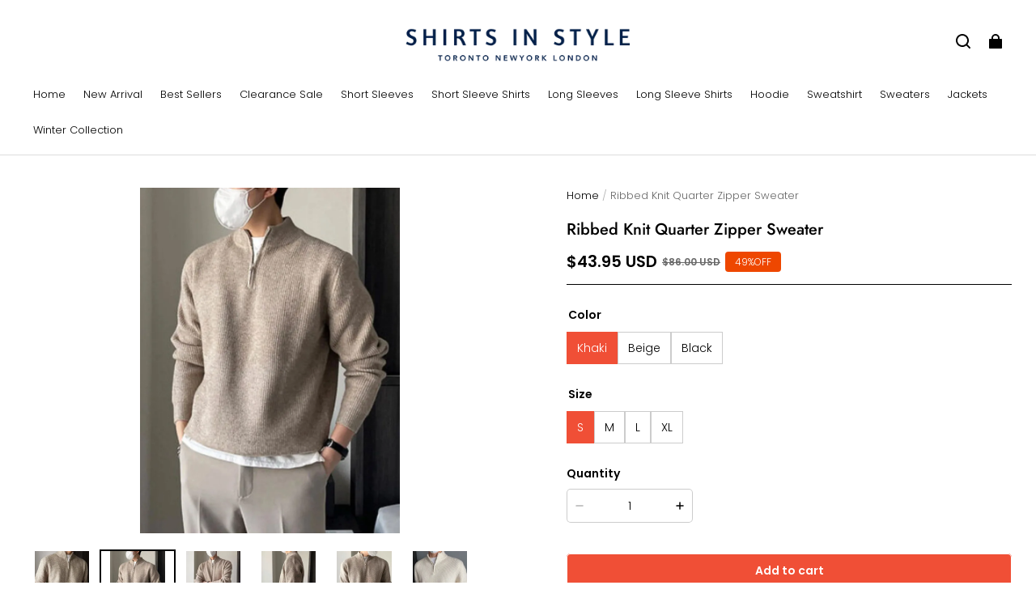

--- FILE ---
content_type: text/html; charset=utf-8
request_url: https://shirtsinstyle.com/products/ribbed-knit-quarter-zipper-sweater
body_size: 89870
content:
<!DOCTYPE html>
<html lang="en">
  <head>
    <meta charset="UTF-8" />
    <meta http-equiv="X-UA-Compatible" content="IE=edge" />
    <meta
      name="viewport"
      content="width=device-width, initial-scale=1.0, minimum-scale=1.0, maximum-scale=1.0, user-scalable=no"
    />
    <link rel="canonical" href="https://shirtsinstyle.com/products/ribbed-knit-quarter-zipper-sweater" />
    <meta http-equiv="x-dns-prefetch-control" content="on" />
    <link rel="dns-prefetch" href="https://fonts.gstatic.com" />
    <link rel="preconnect" href="https://fonts.gstatic.com" />

      <link rel="icon" type="image/png" href="https://img-va.myshopline.com/image/store/1750985631805/Untitled-design-(58)-(1).png?w&#x3D;32&amp;h&#x3D;32" />

    <title>
  Ribbed Knit Quarter Zipper Sweater &ndash; Shirts In Style
</title>

      <meta name="description" content="Discover the perfect fusion of comfort and fashion in our Ribbed Knit Quarter Zipper Sweater. With its contemporary design and soft texture, it&#x27;s a timeless piece that adds an elegant touch to any ensemble. Stay fashion-forward in the chilly weather with our Ribbed Knit Quarter Zipper Sweater." />


    
<meta property="og:site_name" content="Shirts In Style" />
<meta property="og:url" content="https://shirtsinstyle.com/products/ribbed-knit-quarter-zipper-sweater" />
<meta property="og:title" content="Ribbed Knit Quarter Zipper Sweater" />
<meta property="og:type" content="product" />
<meta property="og:description" content="Discover the perfect fusion of comfort and fashion in our Ribbed Knit Quarter Zipper Sweater. With its contemporary design and soft texture, it&#x27;s a timeless piece that adds an elegant touch to any ensemble. Stay fashion-forward in the chilly weather with our Ribbed Knit Quarter Zipper Sweater." />  <meta property="og:image" content="https://img-va.myshopline.com/image/store/1750985631805/RibbedKnitQuarterZipperSweater-4.jpg?w&#x3D;1340&amp;h&#x3D;1785" />
  <meta property="og:image:secure_url" content="https://img-va.myshopline.com/image/store/1750985631805/RibbedKnitQuarterZipperSweater-4.jpg?w&#x3D;1340&amp;h&#x3D;1785" />
  <meta property="og:image:width" content="1340" />
  <meta property="og:image:height" content="1785" />
  <meta property="og:price:amount" content="42.95" />
  <meta property="og:price:currency" content="USD" />
  <meta name="twitter:site" content="@shirtsinstyle" />
<meta name="twitter:card" content="summary_large_image" />
<meta name="twitter:title" content="Ribbed Knit Quarter Zipper Sweater" />
<meta name="twitter:description" content="Discover the perfect fusion of comfort and fashion in our Ribbed Knit Quarter Zipper Sweater. With its contemporary design and soft texture, it&#x27;s a timeless piece that adds an elegant touch to any ensemble. Stay fashion-forward in the chilly weather with our Ribbed Knit Quarter Zipper Sweater." />

    <style>
@font-face {
  font-family: 'Jost';
  font-weight: 400;
  font-style: normal;
  font-display: swap;
  src: url('/cdn/shop/fonts/Jost:regular_v15.woff') format('woff'),
        url('/cdn/shop/fonts/Jost:regular_v15.woff2') format('woff2');
}

@font-face {
  font-family: 'Jost';
  font-weight: 500;
  font-style: normal;
  font-display: swap;
  src: url('/cdn/shop/fonts/Jost:500_v15.woff') format('woff'),
        url('/cdn/shop/fonts/Jost:500_v15.woff2') format('woff2');
}

@font-face {
  font-family: 'Jost';
  font-weight: 600;
  font-style: normal;
  font-display: swap;
  src: url('/cdn/shop/fonts/Jost:600_v15.woff') format('woff'),
        url('/cdn/shop/fonts/Jost:600_v15.woff2') format('woff2');
}

@font-face {
  font-family: 'Jost';
  font-weight: 700;
  font-style: normal;
  font-display: swap;
  src: url('/cdn/shop/fonts/Jost:700_v15.woff') format('woff'),
        url('/cdn/shop/fonts/Jost:700_v15.woff2') format('woff2');
}

@font-face {
  font-family: 'Jost';
  font-weight: 500;
  font-style: normal;
  font-display: swap;
  src: url('/cdn/shop/fonts/Jost:500_v15.woff') format('woff'),
        url('/cdn/shop/fonts/Jost:500_v15.woff2') format('woff2');
}

@font-face {
  font-family: 'Poppins';
  font-weight: 400;
  font-style: normal;
  font-display: swap;
  src: url('/cdn/shop/fonts/Poppins:regular_v21.woff') format('woff'),
        url('/cdn/shop/fonts/Poppins:regular_v21.woff2') format('woff2');
}

@font-face {
  font-family: 'Poppins';
  font-weight: 500;
  font-style: normal;
  font-display: swap;
  src: url('/cdn/shop/fonts/Poppins:500_v21.woff') format('woff'),
        url('/cdn/shop/fonts/Poppins:500_v21.woff2') format('woff2');
}

@font-face {
  font-family: 'Poppins';
  font-weight: 600;
  font-style: normal;
  font-display: swap;
  src: url('/cdn/shop/fonts/Poppins:600_v21.woff') format('woff'),
        url('/cdn/shop/fonts/Poppins:600_v21.woff2') format('woff2');
}

@font-face {
  font-family: 'Poppins';
  font-weight: 700;
  font-style: normal;
  font-display: swap;
  src: url('/cdn/shop/fonts/Poppins:700_v21.woff') format('woff'),
        url('/cdn/shop/fonts/Poppins:700_v21.woff2') format('woff2');
}

@font-face {
  font-family: 'Poppins';
  font-weight: 300;
  font-style: normal;
  font-display: swap;
  src: url('/cdn/shop/fonts/Poppins:300_v21.woff') format('woff'),
        url('/cdn/shop/fonts/Poppins:300_v21.woff2') format('woff2');
}

:root {
    --title-font: "Jost", "sans-serif";
    --title-font-weight: 500;
    --title-font-style: normal;
    --title-letter-spacing: 0.00000001em;
    --title-font-size: 30px;
    --title-line-height: 1.2;
    --title-text-transform: unset;
    --body-font: "Poppins", "sans-serif";
    
    --body-font-weight: 300;
    
    --body-bold-font-weight: 600;
    --body-font-style: normal;
    --body-letter-spacing: 0.00000001em;
    --body-font-size: 14px;
    --body-line-height: 1.6;

    --color-page-background: 255, 255, 255;
    --color-text: 0, 0, 0;
    --color-light-text: 104, 104, 104;
    --color-sale: 0, 0, 0;
    --color-discount: 238, 71, 0;
    --color-entry-line: 221, 221, 221;
    --color-button-background: 240, 79, 54;
    --color-button-text: 255, 255, 255;
    --color-button-secondary-background: 240, 79, 54;
    --color-button-secondary-text: 255, 255, 255;
    --color-button-secondary-border: 240, 79, 54;
    --color-discount-tag-background: 238, 71, 0;
    --color-discount-tag-text: 255, 255, 255;
    --color-cart-dot: 238, 71, 0;
    --color-cart-dot-text: 0, 0, 0;
    --color-image-background: 255, 255, 255;
    --color-image-loading-background: 244, 247, 251;
    --color-mask: 0, 0, 0;
    --color-shadow: var(--color-text);
    --color-scheme-1-bg: 243, 247, 250;
    --color-scheme-1-text: 0, 0, 0;
    --color-scheme-2-bg: 255, 255, 255;
    --color-scheme-2-text: 0, 0, 0;
    --color-scheme-3-bg: 244, 247, 251;
    --color-scheme-3-text: 0, 0, 0;

    --color-header-background: 255, 255, 255;
    --color-header-text: 0, 0, 0;
    --color-header-pc-searchbar-border: 221, 221, 221;
    --color-header-pc-searchbar-text: 0, 0, 0;
    --color-header-pc-searchbar-bg: 255, 255, 255;
    --color-announcement-bar-background: 0, 0, 0;
    --color-announcement-bar-text: 255, 255, 255;
    --color-footer-text: 255, 255, 255;
    --color-footer-border: 255, 255, 255;
    --color-footer-background: 0, 0, 0;

    --page-width: 1760px;
    --section-vertical-gap: 0px;
    --grid-horizontal-space: 20px;
    --grid-vertical-space: 20px;
    --grid-mobile-horizontal-space: 10px;
    --grid-mobile-vertical-space: 10px;

    --btn-border-thickness: 1px;
    --btn-border-opacity: 100%;
    --btn-border-radius: 4px;
    --btn-border-radius-outset: 5px;
    --btn-shadow-opacity: 0%;
    --btn-shadow-offset-x: 0px;
    --btn-shadow-offset-y: 0px;
    --btn-shadow-blur: 0px;

    --sku-selector-border-thickness: 1px;
    --sku-selector-border-opacity: 20%;
    --sku-selector-border-radius: 0px;
    --sku-selector-border-radius-outset: 0px;

    --input-border-thickness: 1px;
    --input-border-opacity: 20%;
    --input-border-radius: 4px;
    --input-border-radius-outset: 5px;
    --input-shadow-opacity: 0%;
    --input-shadow-offset-x: 0px;
    --input-shadow-offset-y: 0px;
    --input-shadow-blur: 0px;

    --card-border-thickness: 0px;
    --card-border-opacity: 10%;
    --card-border-radius: 12px;
    --card-border-radius-outset: 12px;
    --card-shadow-opacity: 0%;
    --card-shadow-offset-x: 0px;
    --card-shadow-offset-y: 0px;
    --card-shadow-blur: 0px;

    --product-card-border-thickness: 0px;
    --product-card-border-opacity: 10%;
    --product-card-border-radius: 12px;
    --product-card-border-radius-outset: 12px;
    --product-card-shadow-opacity: 0%;
    --product-card-shadow-offset-x: 0px;
    --product-card-shadow-offset-y: 0px;
    --product-card-shadow-blur: 0px;
    --product-card-content-align: center;

    --collection-card-border-thickness: 0px;
    --collection-card-border-opacity: 10%;
    --collection-card-border-radius: 12px;
    --collection-card-border-radius-outset: 12px;
    --collection-card-shadow-opacity: 0%;
    --collection-card-shadow-offset-x: 0px;
    --collection-card-shadow-offset-y: 0px;
    --collection-card-shadow-blur: 0px;

    --blog-card-border-thickness: 0px;
    --blog-card-border-opacity: 10%;
    --blog-card-border-radius: 12px;
    --blog-card-border-radius-outset: 12px;
    --blog-card-shadow-opacity: 0%;
    --blog-card-shadow-offset-x: 0px;
    --blog-card-shadow-offset-y: 0px;
    --blog-card-shadow-blur: 0px;

    --content-border-thickness: 0px;
    --content-border-opacity: 0%;
    --content-border-radius: 12px;
    --content-border-radius-outset: 12px;
    --content-shadow-opacity: 0%;
    --content-shadow-offset-x: 0px;
    --content-shadow-offset-y: 0px;
    --content-shadow-blur: 0px;

    --media-border-thickness: 0px;
    --media-border-opacity: 0%;
    --media-border-radius: 0px;
    --media-border-radius-outset: 0px;
    --media-shadow-opacity: 0%;
    --media-shadow-offset-x: 0px;
    --media-shadow-offset-left: 0px;
    --media-shadow-offset-right: 0px;
    --media-shadow-offset-y: 0px;
    --media-shadow-offset-top: 0px;
    --media-shadow-offset-bottom: 0px;
    --media-shadow-blur: 0px;

    --menu-modal-border-thickness: 1px;
    --menu-modal-border-opacity: 10%;
    --menu-modal-border-radius: 0px;
    --menu-modal-border-radius-outset: 0px;
    --menu-modal-shadow-opacity: 0%;
    --menu-modal-shadow-offset-x: 0px;
    --menu-modal-shadow-offset-y: 4px;
    --menu-modal-shadow-blur: 5px;

    --drawer-border-thickness: 1px;
    --drawer-border-opacity: 10%;
    --drawer-shadow-opacity: 0%;
    --drawer-shadow-offset-x: 0px;
    --drawer-shadow-offset-y: 4px;
    --drawer-shadow-blur: 5px;

    --product-discount-radius: 4px;

    --swatch-background-default-image: url(https://img-preview.myshopline.com/image/shopline/667f8d68b06a4b25a9a081b5689c9398.png);
    --swatch-size: 18px;
}
</style>

    <link href="/cdn/shop/prod/2420858061/1750985631805/685dea124a9a196dbab7b5f9/1752174928353/assets/base.css" rel="stylesheet" type="text/css" media="all">

    <script src="/cdn/shop/prev/ad1c9cd3e7b07e2c364c985f73188054/1748942466782/assets/global.js" defer="defer"></script>

    
  <meta name="google-site-verification" content />
  <meta name="msvalidate.01" content="7D6079B41B407F201862A90B356164FF" />
<meta name="msvalidate.01" content />
  <meta name="facebook-domain-verification" content />
  <meta name="p:domain_verify" content="0c3124cbd2efdad8030fc6f54fa09b46" />
  
<script >function __SL_CUSTOM_CODE_GETROW__(){var r=new Error;if(!r.stack)try{throw r}catch(r){if(!r.stack)return 0}var t=r.stack.toString().split(/\r\n|\n/),e=/:(\d+):(?:\d+)[^\d]*$/;do{var n=t.shift()}while(!e.exec(n)&&t.length);var a=e.exec(t.shift());return a?parseInt(a[1]):0}</script>
<script >!function(){function t(){this.data={}}t.prototype.set=function(t,n,i){this[n]||(this[n]={start:"",end:"",scripts:[]}),this[n][i]=t,this[n].start&&this[n].end&&(this.data[n]||(this.data[n]=[]),this.data[n].push(this[n]),delete this[n])},t.prototype.setScript=function(t,n){const i=this.data[t].find((function(t,n){return 0===n&&!t.scripts.length||!t.scripts.length}));i&&(i.scripts=i.scripts.concat(n))},t.prototype.getAppKeyByScriptUrl=function(t){var n=this;return new Promise((function(i){setTimeout((function(){const s=Object.keys(n.data).find((function(i){return n.data[i].find((function(n){return n.scripts.find((function(n){if(n&&n.src)return t===n.src}))}))}));i(s)}),4)}))},t.prototype.getAppKey=function(t){var n=this;return Object.keys(n.data).find((function(i){if(n.data[i].find((function(n){return n.start<t&&n.end>t})))return!0}))},window.__APP_CODE__||(window.__APP_CODE__=new t)}();</script>
<script>window.__ENV__ = {"APP_ENV":"product","SENTRY_DSN":"https:\u002F\u002Fb1ba39d4e0bf4bf6a6ef0a2add016a44@sentry-new.myshopline.com\u002F265","STORE_THEME_SENTRY_DSN":"https:\u002F\u002Fab5c03d7011e42d7b3914c7bd779547b@sentry-new.myshopline.com\u002F273","SENTRY_TRACES_SAMPLE_RATE":-1,"ENABLE_IFRAME_ID":true,"SENTRY_GRAY":false,"SDK_UMDJS":"https:\u002F\u002Fcdn.myshopline.com\u002Ft\u002Flayout\u002Fdev\u002F3300003680\u002F1608276731999\u002F610a693c63e57e2aca6c2554\u002F1628072347914\u002Fassets\u002Findex.umd.min.js","USE_STORE_INFO_REGION_CACHE":true,"USE_REDIRECT_PATH_CACHE":true,"USE_APP_CODE_BLOCK_CACHE":true,"USE_HTTP_REPORT_EVENT_IDS":[60006253],"USE_HTTP_REPORT_EVENT_NAMES":["view"],"ROBOTS_CACHER":{"ua_list":[],"useless_query":["fbclid","gclid","utm_campaign","utm_adset","utm_ad","utm_medium","utm_source","utm_content","utm_term","campaign_id","adset_id","ad_id","variant"],"expires":600,"store_domain_list":["ALL"],"is_use_spider_company":false,"is_use_spider_ua":false},"PAGE_CACHER":{"enable":false,"themes":["ALL","Expect","Impress","Expect_TEST"],"templates":[{"name":"templates\u002Findex","expires":10}]},"useOldSSRPlugin":{},"PAYPAL_CONFIG":{"disableFunding":"card,bancontact,blik,eps,giropay,ideal,mercadopago,mybank,p24,sepa,sofort,venmo"},"LOGGING_THRESHOLD_BY_RENDER":500,"POLLING_TIME-OUT_RETRY_FREQUENCY":8,"POLLING_TIME-OUT_RETRY_DELAY":3000,"DF_SDK_ENABLE":{"isAll":true,"appCode":"m3tdgo","themeNames":["Expect","global","Along","Impress","Soo","Solid"]},"PAYPAL_CONFIG_V2":[{"key":"disable-funding","value":"card,bancontact,blik,eps,giropay,ideal,mercadopago,mybank,p24,sepa,sofort,venmo","isCoverAll":true,"scope":"continue","whitelist":[],"blacklist":[]},{"key":"enable-funding","value":"paylater","isCoverAll":true,"scope":"all","whitelist":[],"blacklist":[]}],"COMPLETE_ORDER_JUMP_TIMEOUT":10,"ADDRESS_AUTOCOMPLETE_CONFIG":{"prediction_debounce_ms":400,"south_east_countries":{"mode":"disable","whitelist_store_ids":["1652240404138","1679974845705","1676274381211","1677468419723","1682156092973","1663745358748","1673329501708","1676868586152","1648608707106","1679279486633","1681696235688","1664792332609","1677837417427","1672322277922","1644637282055","1644637282057"],"blacklist_store_ids":[]}},"TRADE__FEATURE_FLAGS_CONFIG":{"server_endpoint":"https:\u002F\u002Fabtest.myshopline.com\u002Fexperiment","app_key":"shopline-trade"},"USE_REPORT_URL_STORE_IDS":["all"],"USE_EVENT_TRACE_CONFIG_CACHE":true,"IS_CHANGE_MERCHANT_TO_SITE":true,"PRODUCT_OBJECTS_GRAY_RULE":{"enable":true,"handleList":["adasgtest","bix3mk02","wenxuetingfz","amy.wen11","wenxuetingsgauto","shoplinewebtest","graytest","taican","haidu","bryant33","nana13","sjf03-sin","apitest001","adaus","bix3mk03","wenxuetingus","amy.wen12","wenxuetingauto","wenxuetingusauto","chun77","nana11","test03","apitest002","amywen12","lives-will","winsonwen","yongzyongz","slbryant","garytest","yongzyongz","lives-will","winsonwen","test111111","test04-sin","sjf03-us","shawboutique","extent-demo","beetlesgelpolish","soufeel","test-tys","r39x33kmubdcsvja9i","mademine-test-tys","1chqxtmchih8ul","jason-us","jason-sg","tina2","halaras","myhawaiianshirts","mycustombobblehead"],"ratio":50},"WEBSITE_MIFRATION":true,"TRADE_PAY":{"JUMP_TIMEOUT":2000,"AUTO_INIT":{"TIMEOUT":5000,"CHANNELS":[{"payMethodCode":"GooglePay"},{"payMethodCode":"ApplePay"}]}},"CHECKOUT_COUNTRY_LIBRARY_JSON_URL":"https:\u002F\u002Fcdn.myshopline.com\u002Ft\u002Fcf\u002F1cad82e8f88f0f743c2b82d308fb84f9\u002F4yblskxgvzarr1ub\u002Fcheckout-countries","CHECKOUT_COUNTRY_LIBRARY_JS_URL":"\u002Fcf-edge-static\u002F1cad82e8f88f0f743c2b82d308fb84f9\u002Fcheckout-countries","ANALYTICS_UNIFY_CONFIG":{"disableGetCollectionsStores":["1732075791988","1640660241441","1698792289635"],"hdsdkHttpConfig":{"stores":["*"],"acts":["webeventtracker","webslcodetrack"],"uas":["musical_ly"],"sendMethod":"ajax"},"pageDurationAsyncLoopInterval":0,"hdsdkFilterEvents":{"enable":true,"events":{"webslcodetrack":[{"event_name":"PageView_300"},{"event_name":"PageView_1000"},{"event_name":"PageView_2000"},{"event_name":"PageView_3000"},{"event_name":"View","page":102,"module":109,"component":101,"action_type":101},{"event_name":"View","page":103,"module":109,"component":101,"action_type":101},{"event_name":"View","page":132,"module":-999,"component":-999,"action_type":101},{"event_name":"ViewSuccess","page":132,"module":-999,"component":-999,"action_type":108}]}}},"WEB_PIXELS":{"wpt":{"templateBaseUrl":"https:\u002F\u002Fcdn.myshopline.com\u002Ft\u002Fwpm","sdkBaseUrl":"https:\u002F\u002Fcdn.myshopline.com\u002Fsl\u002Fsdk","sdkVersion":"wpt-0.4.3"},"wpm":{"sdkBaseUrl":"https:\u002F\u002Fcdn.myshopline.com\u002Fsl\u002Fsdk","sdkVersion":"wpm-0.6.1"}},"CHAIN_BASE_CONFIG":{"event":{"playback":{"playbackMaxLimit":0,"trackThreshold":50}}},"CHAIN_BASE_SERVICE_WORKER_URL":"\u002Fcf-edge-static\u002F4901d6778f66716fa583d51614a75d3d\u002Fchain-base-service-worker.js","streamTheme":[],"TRADE__METRIC_REPORT_CONFIG":{"rate":10000,"version":"v1"},"SENTRY_ERROR_FILTER_MESSAGES":["not match the postCode list","The current browser does not support Google Pay","Cannot use applePay","The current browser does not support this payment method","SDK实例化 & 初始化 失败 [reason: DEVICE_NOT_SUPPORT]","SDK实例化 & 初始化 失败 [reason: no support browser]","evaluating 'document.getElementById('stage-footer')","evaluating 'document.getElementById('live-chat-ai-wrapper')"]}</script><script>window.__LE__ = true;if(!window.Shopline){ window.Shopline = {} };Shopline.designMode=false;Shopline.uri={"alias":"ProductsDetail","isExact":true,"params":{"uniqueKey":"ribbed-knit-quarter-zipper-sweater"},"query":{},"url":"\u002Fproducts\u002Fribbed-knit-quarter-zipper-sweater","path":"\u002Fproducts\u002F:uniqueKey","template":"templates\u002Fproduct.json","bindingTemplate":undefined,"root_url":"\u002F","customPageId":"0"};Shopline.handle="shirtsinstyle";Shopline.merchantId="2420858061";Shopline.storeId="1750985631805";Shopline.currency="USD";Shopline.themeId="685dea124a9a196dbab7b5f9";Shopline.themeName="Modern";Shopline.storeThemeName="Modern1";Shopline.themeVersion="1.4.50";Shopline.themeTypeVersion=2.1;Shopline.updateMode=1;Shopline.locale="en";Shopline.customerCountry="CN";Shopline.routes={"root":"\u002F"};Shopline.theme={"settings":{"desktop_logo_width":300,"mobile_logo_width":145,"color_page_background":"#FFFFFF","color_text":"#000000","color_light_text":"#686868","color_entry_line":"#DDDDDD","color_card_background":"","color_card_text":"","color_button_background":"#f04f36","color_button_text":"#FFF","color_button_secondary_background":"#f04f36","color_button_secondary_text":"#ffffff","color_button_secondary_border":"#f04f36","color_sale":"#000","color_discount":"#EE4700","color_discount_tag_background":"#EE4700","color_discount_tag_text":"#FFFFFF","color_cart_dot":"#EE4700","color_cart_dot_text":"#000000","color_image_background":"#ffffff","color_image_loading_background":"#F4F7FB","color_mask":"#000","color_shadow":"","color_header_background":"#FFFFFF","color_header_text":"#000000","color_header_pc_search_bar_border":"#DDDDDD","color_header_pc_search_bar_text":"#000000","color_header_pc_search_bar_bg":"#FFFFFF","color_announcement_bar_background":"#000000","color_announcement_bar_text":"#FFF","color_footer_background":"#000","color_footer_border":"#FFF","color_footer_text":"#FFF","color_scheme_1_bg":"#F3F7FA","color_scheme_1_text":"#000","color_scheme_2_bg":"#FFF","color_scheme_2_text":"#000","color_scheme_3_bg":"#F4F7FB","color_scheme_3_text":"#000000","title_font_family":"Jost:500","title_letter_spacing":0,"title_font_size":30,"title_line_height":1.2,"title_uppercase":false,"body_font_family":"Poppins:300","body_letter_spacing":0,"body_font_size":14,"body_line_height":1.6,"page_width":1760,"section_vertical_gap":0,"grid_horizontal_space":20,"grid_vertical_space":20,"btn_hover_animation":"fill_right","btn_border_thickness":1,"btn_border_opacity":100,"btn_border_radius":4,"btn_shadow_opacity":0,"btn_shadow_offset_x":0,"btn_shadow_offset_y":0,"btn_shadow_blur":0,"sku_selector_border_thickness":1,"sku_selector_border_opacity":20,"sku_selector_border_radius":0,"sku_selector_shadow_opacity":0,"sku_selector_shadow_offset_x":0,"sku_selector_shadow_offset_y":0,"sku_selector_shadow_blur":0,"input_border_thickness":1,"input_border_opacity":20,"input_border_radius":4,"input_shadow_opacity":0,"input_shadow_offset_x":0,"input_shadow_offset_y":0,"input_shadow_blur":0,"enable_quick_view":false,"quick_view_button_pc_style":"icon","quick_view_button_mobile_style":"icon","quick_view_mobile_position":"inside","product_title_show_type":"display-2-rows","product_pc_title_show":true,"product_mobile_title_show":true,"enabled_color_swatch":false,"swatch_style":"square","swatch_max_show":4,"swatch_show_style":"tiling","swatch_size":18,"product_discount":true,"product_discount_tag_style":"sale","product_discount_style":"ratio","product_discount_size":"medium","product_discount_position":"right_top","product_discount_radius":4,"product_card_price_show_type":"lowest_price","product_card_style":"normal","product_card_image_padding":0,"product_card_content_align":"center","product_card_border_thickness":0,"product_card_border_opacity":10,"product_card_border_radius":12,"product_card_shadow_opacity":0,"product_card_shadow_offset_x":0,"product_card_shadow_offset_y":0,"product_card_shadow_blur":0,"collection_card_style":"normal","collection_card_image_padding":0,"collection_card_content_align":"center","collection_card_border_thickness":0,"collection_card_border_opacity":10,"collection_card_border_radius":12,"collection_card_shadow_opacity":0,"collection_card_shadow_offset_x":0,"collection_card_shadow_offset_y":0,"collection_card_shadow_blur":0,"blog_card_style":"normal","blog_card_image_padding":0,"blog_card_content_align":"center","blog_card_border_thickness":0,"blog_card_border_opacity":10,"blog_card_border_radius":12,"blog_card_shadow_opacity":0,"blog_card_shadow_offset_x":0,"blog_card_shadow_offset_y":0,"blog_card_shadow_blur":0,"card_border_thickness":0,"card_border_opacity":10,"card_border_radius":12,"card_shadow_opacity":0,"card_shadow_offset_x":0,"card_shadow_offset_y":0,"card_shadow_blur":0,"content_border_thickness":0,"content_border_opacity":0,"content_border_radius":12,"content_shadow_opacity":0,"content_shadow_offset_x":0,"content_shadow_offset_y":0,"content_shadow_blur":0,"media_border_thickness":0,"media_border_opacity":0,"media_border_radius":0,"media_shadow_opacity":0,"media_shadow_offset_x":0,"media_shadow_offset_y":0,"media_shadow_blur":0,"menu_modal_border_thickness":1,"menu_modal_border_opacity":10,"menu_modal_border_radius":0,"menu_modal_shadow_opacity":0,"menu_modal_shadow_offset_x":0,"menu_modal_shadow_offset_y":4,"menu_modal_shadow_blur":5,"drawer_border_thickness":1,"drawer_border_opacity":10,"drawer_shadow_opacity":0,"drawer_shadow_offset_x":0,"drawer_shadow_offset_y":4,"drawer_shadow_blur":5,"cart_type":"drawer","cart_empty_recommend_title":"You May Also Like","cart_empty_recommend_product_to_show":12,"cart_empty_recommend_product_image_ratio":150,"cart_empty_recommend_product_image_fill_type":"contain","co_banner_pc_img":{},"co_banner_phone_img":{},"co_banner_pc_height":"low","co_banner_phone_height":"low","co_banner_img_show":"center","co_full_screen":true,"co_checkout_image":{},"co_logo_size":"medium","co_logo_position":"left","co_bg_image":{},"co_background_color":"#FFFFFF","co_form_bg_color":"white","co_order_bg_image":{},"co_order_background_color":"#FAFAFA","co_type_title_font":{"lib":"system","value":"System"},"co_type_body_font":{"lib":"system","value":"System"},"co_color_btn_bg":"#276EAF","co_color_err_color":"#F04949","co_color_msg_color":"#276EAF","show_official_icon":false,"social_facebook_link":"https:\u002F\u002Fwww.facebook.com\u002Fshopshirtsinstyle\u002F","social_twitter_link":"https:\u002F\u002Ftwitter.com\u002Fshirtsinstyle","social_pinterest_link":"https:\u002F\u002Fwww.pinterest.com\u002Fshopshirtsinstyle\u002F","social_instagram_link":"https:\u002F\u002Fwww.instagram.com\u002Fshop.shirtsinstyle\u002F","social_snapchat_link":"","social_tiktok_link":"","social_youtube_link":"","social_vimeo_link":"","social_tumblr_link":"","social_linkedin_link":"","social_whatsapp_link":"","social_line_link":"","social_kakao_link":"","show_official_share_icon":false,"show_social_name":true,"share_to_facebook":true,"share_to_twitter":true,"share_to_pinterest":true,"share_to_line":true,"share_to_whatsapp":true,"share_to_tumblr":true,"show_search_goods_price":true,"show_pc_breadcrumb":true,"show_mobile_breadcrumb":false,"favicon_image":"https:\u002F\u002Fimg-va.myshopline.com\u002Fimage\u002Fstore\u002F1750985631805\u002FUntitled-design-(58)-(1).png?w=32&h=32","logo":"shopline:\u002F\u002Fshop_images\u002FFavicons_and_logos_42_7065867544037445284.png","product_add_to_cart":true,"cart_empty_recommend_collection":""},"blocks":{"17545906850587334ba2":{"type":"shopline:\u002F\u002Fapps\u002FConversion Booster\u002Fblocks\u002Fclick-block\u002Fe4a69c52-27bd-4ec9-86c8-1d5b4d867769","disabled":true,"settings":{},"id":"1751917395750b3228ae"},"1754590685058ed44c96":{"type":"shopline:\u002F\u002Fapps\u002FConversion Booster\u002Fblocks\u002Fcount-down-of-cart\u002Fe4a69c52-27bd-4ec9-86c8-1d5b4d867769","disabled":true,"settings":{"finalWords":"","prefix":"","suffix":""},"id":"17519173957503d4837c"},"1754590685058d17743d":{"type":"shopline:\u002F\u002Fapps\u002FConversion Booster\u002Fblocks\u002Fdiscount-modal-block\u002Fe4a69c52-27bd-4ec9-86c8-1d5b4d867769","disabled":true,"settings":{"titleContent":"","msgContent":"","toCheckOutContent":"","toShoppingContent":""},"id":"1751917395750c713e42"},"1754590685059cd54126":{"type":"shopline:\u002F\u002Fapps\u002FConversion Booster\u002Fblocks\u002Fpayment-security\u002Fe4a69c52-27bd-4ec9-86c8-1d5b4d867769","disabled":true,"settings":{"paymentSecurityDesc":"","afterSaleGuaranteeDesc":""},"id":"1751917395750c6dc763"},"1754590685059189e843":{"type":"shopline:\u002F\u002Fapps\u002FConversion Booster\u002Fblocks\u002Fproduct-promotion-label\u002Fe4a69c52-27bd-4ec9-86c8-1d5b4d867769","disabled":true,"settings":{},"id":"1751917395750fa20aa5"},"175459068505913ce137":{"type":"shopline:\u002F\u002Fapps\u002FConversion Booster\u002Fblocks\u002Fship-calculate\u002Fe4a69c52-27bd-4ec9-86c8-1d5b4d867769","disabled":true,"settings":{"title":"","country":"","province":"","city":"","zipCode":"","calculateButtonTitle":""},"id":"17519173957500d0d359"},"17545906850591fa55d8":{"type":"shopline:\u002F\u002Fapps\u002FSmartPush\u002Fblocks\u002Fapp-embed-block\u002Fba1ca5f6-ccc5-43fc-8ddb-f3b5147e1fc5","disabled":true,"settings":{},"id":"175191739575081929bf"},"1754590685059fe8420d":{"type":"shopline:\u002F\u002Fapps\u002FProduct Review\u002Fblocks\u002Fapp_embed_block\u002Fbd4a09d9-7542-4e11-931c-19fe441576aa","disabled":false,"settings":{"comment_html":""},"id":"17519173957501a5de4b"},"175459068505978dd9d9":{"type":"shopline:\u002F\u002Fapps\u002FProduct Review\u002Fblocks\u002Fcomment-pop\u002Fbd4a09d9-7542-4e11-931c-19fe441576aa","disabled":true,"settings":{},"id":"175191739575099b79ba"},"175459068505905b6384":{"type":"shopline:\u002F\u002Fapps\u002FProduct Review\u002Fblocks\u002Fcomment-structure\u002Fbd4a09d9-7542-4e11-931c-19fe441576aa","disabled":false,"settings":{},"id":"1751917395751c399749"},"1754590685059491d52d":{"type":"shopline:\u002F\u002Fapps\u002FEasyRank SEO All-in-one\u002Fblocks\u002Fapp_embed_block\u002F61323553-618d-4754-80da-829c681c52ab","disabled":true,"settings":{},"id":"1751917395751c3b0a00"},"1754590685059e09c7e2":{"type":"shopline:\u002F\u002Fapps\u002FEasyRank SEO All-in-one\u002Fblocks\u002Feasyrank_404_monitor\u002F61323553-618d-4754-80da-829c681c52ab","disabled":true,"settings":{},"id":"1751917395751360766a"},"1754590685059f5b3574":{"type":"shopline:\u002F\u002Fapps\u002FMessages\u002Fblocks\u002Fmc-chat-widget\u002Feb9f2b8e-abe2-475c-b5d6-ce600991155b","disabled":true,"settings":{},"id":"17519173957511910bc8"},"17545906850596eb88c3":{"type":"shopline:\u002F\u002Fapps\u002FForm Builder - Elsner\u002Fblocks\u002Fapp-embed-block\u002Fa0c80987-f216-46dc-8cdd-8cc32a8ac49b","disabled":true,"settings":{},"id":"1753891948501b70fe3f"},"17545906850598549247":{"type":"shopline:\u002F\u002Fapps\u002FYmq Product Options & Variants\u002Fblocks\u002Fapp-embed-block\u002F23eea55e-e304-477f-99d5-4f026f33cecb","disabled":false,"settings":{},"id":"17519173957516eaab05"},"17545906850598408a4d":{"type":"shopline:\u002F\u002Fapps\u002FKlaviyo: Email Marketing & SMS\u002Fblocks\u002Fklaviyo\u002Fab94b82e-e4fa-4fad-b514-3dc7a2bcbedf","disabled":false,"settings":{},"id":"1751917395751766f84a"}}};Shopline.settings={"desktop_logo_width":300,"mobile_logo_width":145,"color_page_background":{"alpha":1,"red":255,"green":255,"blue":255,"hue":0,"saturation":100,"lightness":100,"rgb":"255 255 255","rgba":"255 255 255 \u002F 1.0"},"color_text":{"alpha":1,"red":0,"green":0,"blue":0,"hue":0,"saturation":0,"lightness":0,"rgb":"0 0 0","rgba":"0 0 0 \u002F 1.0"},"color_light_text":{"alpha":1,"red":104,"green":104,"blue":104,"hue":0,"saturation":0,"lightness":41,"rgb":"104 104 104","rgba":"104 104 104 \u002F 1.0"},"color_entry_line":{"alpha":1,"red":221,"green":221,"blue":221,"hue":0,"saturation":0,"lightness":87,"rgb":"221 221 221","rgba":"221 221 221 \u002F 1.0"},"color_card_background":{},"color_card_text":{},"color_button_background":{"alpha":1,"red":240,"green":79,"blue":54,"hue":8,"saturation":86,"lightness":58,"rgb":"240 79 54","rgba":"240 79 54 \u002F 1.0"},"color_button_text":{"alpha":1,"red":255,"green":255,"blue":255,"hue":0,"saturation":100,"lightness":100,"rgb":"255 255 255","rgba":"255 255 255 \u002F 1.0"},"color_button_secondary_background":{"alpha":1,"red":240,"green":79,"blue":54,"hue":8,"saturation":86,"lightness":58,"rgb":"240 79 54","rgba":"240 79 54 \u002F 1.0"},"color_button_secondary_text":{"alpha":1,"red":255,"green":255,"blue":255,"hue":0,"saturation":100,"lightness":100,"rgb":"255 255 255","rgba":"255 255 255 \u002F 1.0"},"color_button_secondary_border":{"alpha":1,"red":240,"green":79,"blue":54,"hue":8,"saturation":86,"lightness":58,"rgb":"240 79 54","rgba":"240 79 54 \u002F 1.0"},"color_sale":{"alpha":1,"red":0,"green":0,"blue":0,"hue":0,"saturation":0,"lightness":0,"rgb":"0 0 0","rgba":"0 0 0 \u002F 1.0"},"color_discount":{"alpha":1,"red":238,"green":71,"blue":0,"hue":18,"saturation":100,"lightness":47,"rgb":"238 71 0","rgba":"238 71 0 \u002F 1.0"},"color_discount_tag_background":{"alpha":1,"red":238,"green":71,"blue":0,"hue":18,"saturation":100,"lightness":47,"rgb":"238 71 0","rgba":"238 71 0 \u002F 1.0"},"color_discount_tag_text":{"alpha":1,"red":255,"green":255,"blue":255,"hue":0,"saturation":100,"lightness":100,"rgb":"255 255 255","rgba":"255 255 255 \u002F 1.0"},"color_cart_dot":{"alpha":1,"red":238,"green":71,"blue":0,"hue":18,"saturation":100,"lightness":47,"rgb":"238 71 0","rgba":"238 71 0 \u002F 1.0"},"color_cart_dot_text":{"alpha":1,"red":0,"green":0,"blue":0,"hue":0,"saturation":0,"lightness":0,"rgb":"0 0 0","rgba":"0 0 0 \u002F 1.0"},"color_image_background":{"alpha":1,"red":255,"green":255,"blue":255,"hue":0,"saturation":100,"lightness":100,"rgb":"255 255 255","rgba":"255 255 255 \u002F 1.0"},"color_image_loading_background":{"alpha":1,"red":244,"green":247,"blue":251,"hue":214,"saturation":47,"lightness":97,"rgb":"244 247 251","rgba":"244 247 251 \u002F 1.0"},"color_mask":{"alpha":1,"red":0,"green":0,"blue":0,"hue":0,"saturation":0,"lightness":0,"rgb":"0 0 0","rgba":"0 0 0 \u002F 1.0"},"color_shadow":{},"color_header_background":{"alpha":1,"red":255,"green":255,"blue":255,"hue":0,"saturation":100,"lightness":100,"rgb":"255 255 255","rgba":"255 255 255 \u002F 1.0"},"color_header_text":{"alpha":1,"red":0,"green":0,"blue":0,"hue":0,"saturation":0,"lightness":0,"rgb":"0 0 0","rgba":"0 0 0 \u002F 1.0"},"color_header_pc_search_bar_border":{"alpha":1,"red":221,"green":221,"blue":221,"hue":0,"saturation":0,"lightness":87,"rgb":"221 221 221","rgba":"221 221 221 \u002F 1.0"},"color_header_pc_search_bar_text":{"alpha":1,"red":0,"green":0,"blue":0,"hue":0,"saturation":0,"lightness":0,"rgb":"0 0 0","rgba":"0 0 0 \u002F 1.0"},"color_header_pc_search_bar_bg":{"alpha":1,"red":255,"green":255,"blue":255,"hue":0,"saturation":100,"lightness":100,"rgb":"255 255 255","rgba":"255 255 255 \u002F 1.0"},"color_announcement_bar_background":{"alpha":1,"red":0,"green":0,"blue":0,"hue":0,"saturation":0,"lightness":0,"rgb":"0 0 0","rgba":"0 0 0 \u002F 1.0"},"color_announcement_bar_text":{"alpha":1,"red":255,"green":255,"blue":255,"hue":0,"saturation":100,"lightness":100,"rgb":"255 255 255","rgba":"255 255 255 \u002F 1.0"},"color_footer_background":{"alpha":1,"red":0,"green":0,"blue":0,"hue":0,"saturation":0,"lightness":0,"rgb":"0 0 0","rgba":"0 0 0 \u002F 1.0"},"color_footer_border":{"alpha":1,"red":255,"green":255,"blue":255,"hue":0,"saturation":100,"lightness":100,"rgb":"255 255 255","rgba":"255 255 255 \u002F 1.0"},"color_footer_text":{"alpha":1,"red":255,"green":255,"blue":255,"hue":0,"saturation":100,"lightness":100,"rgb":"255 255 255","rgba":"255 255 255 \u002F 1.0"},"color_scheme_1_bg":{"alpha":1,"red":243,"green":247,"blue":250,"hue":206,"saturation":41,"lightness":97,"rgb":"243 247 250","rgba":"243 247 250 \u002F 1.0"},"color_scheme_1_text":{"alpha":1,"red":0,"green":0,"blue":0,"hue":0,"saturation":0,"lightness":0,"rgb":"0 0 0","rgba":"0 0 0 \u002F 1.0"},"color_scheme_2_bg":{"alpha":1,"red":255,"green":255,"blue":255,"hue":0,"saturation":100,"lightness":100,"rgb":"255 255 255","rgba":"255 255 255 \u002F 1.0"},"color_scheme_2_text":{"alpha":1,"red":0,"green":0,"blue":0,"hue":0,"saturation":0,"lightness":0,"rgb":"0 0 0","rgba":"0 0 0 \u002F 1.0"},"color_scheme_3_bg":{"alpha":1,"red":244,"green":247,"blue":251,"hue":214,"saturation":47,"lightness":97,"rgb":"244 247 251","rgba":"244 247 251 \u002F 1.0"},"color_scheme_3_text":{"alpha":1,"red":0,"green":0,"blue":0,"hue":0,"saturation":0,"lightness":0,"rgb":"0 0 0","rgba":"0 0 0 \u002F 1.0"},"title_font_family":{"fallback_families":"sans-serif","family":"Jost","style":"normal","weight":"500","variants":"500","system":false},"title_letter_spacing":0,"title_font_size":30,"title_line_height":1.2,"title_uppercase":false,"body_font_family":{"fallback_families":"sans-serif","family":"Poppins","style":"normal","weight":"300","variants":"300","system":false},"body_letter_spacing":0,"body_font_size":14,"body_line_height":1.6,"page_width":1760,"section_vertical_gap":0,"grid_horizontal_space":20,"grid_vertical_space":20,"btn_hover_animation":"fill_right","btn_border_thickness":1,"btn_border_opacity":100,"btn_border_radius":4,"btn_shadow_opacity":0,"btn_shadow_offset_x":0,"btn_shadow_offset_y":0,"btn_shadow_blur":0,"sku_selector_border_thickness":1,"sku_selector_border_opacity":20,"sku_selector_border_radius":0,"sku_selector_shadow_opacity":0,"sku_selector_shadow_offset_x":0,"sku_selector_shadow_offset_y":0,"sku_selector_shadow_blur":0,"input_border_thickness":1,"input_border_opacity":20,"input_border_radius":4,"input_shadow_opacity":0,"input_shadow_offset_x":0,"input_shadow_offset_y":0,"input_shadow_blur":0,"enable_quick_view":false,"quick_view_button_pc_style":"icon","quick_view_button_mobile_style":"icon","quick_view_mobile_position":"inside","product_title_show_type":"display-2-rows","product_pc_title_show":true,"product_mobile_title_show":true,"enabled_color_swatch":false,"swatch_style":"square","swatch_max_show":4,"swatch_show_style":"tiling","swatch_size":18,"product_discount":true,"product_discount_tag_style":"sale","product_discount_style":"ratio","product_discount_size":"medium","product_discount_position":"right_top","product_discount_radius":4,"product_card_price_show_type":"lowest_price","product_card_style":"normal","product_card_image_padding":0,"product_card_content_align":"center","product_card_border_thickness":0,"product_card_border_opacity":10,"product_card_border_radius":12,"product_card_shadow_opacity":0,"product_card_shadow_offset_x":0,"product_card_shadow_offset_y":0,"product_card_shadow_blur":0,"collection_card_style":"normal","collection_card_image_padding":0,"collection_card_content_align":"center","collection_card_border_thickness":0,"collection_card_border_opacity":10,"collection_card_border_radius":12,"collection_card_shadow_opacity":0,"collection_card_shadow_offset_x":0,"collection_card_shadow_offset_y":0,"collection_card_shadow_blur":0,"blog_card_style":"normal","blog_card_image_padding":0,"blog_card_content_align":"center","blog_card_border_thickness":0,"blog_card_border_opacity":10,"blog_card_border_radius":12,"blog_card_shadow_opacity":0,"blog_card_shadow_offset_x":0,"blog_card_shadow_offset_y":0,"blog_card_shadow_blur":0,"card_border_thickness":0,"card_border_opacity":10,"card_border_radius":12,"card_shadow_opacity":0,"card_shadow_offset_x":0,"card_shadow_offset_y":0,"card_shadow_blur":0,"content_border_thickness":0,"content_border_opacity":0,"content_border_radius":12,"content_shadow_opacity":0,"content_shadow_offset_x":0,"content_shadow_offset_y":0,"content_shadow_blur":0,"media_border_thickness":0,"media_border_opacity":0,"media_border_radius":0,"media_shadow_opacity":0,"media_shadow_offset_x":0,"media_shadow_offset_y":0,"media_shadow_blur":0,"menu_modal_border_thickness":1,"menu_modal_border_opacity":10,"menu_modal_border_radius":0,"menu_modal_shadow_opacity":0,"menu_modal_shadow_offset_x":0,"menu_modal_shadow_offset_y":4,"menu_modal_shadow_blur":5,"drawer_border_thickness":1,"drawer_border_opacity":10,"drawer_shadow_opacity":0,"drawer_shadow_offset_x":0,"drawer_shadow_offset_y":4,"drawer_shadow_blur":5,"cart_type":"drawer","cart_empty_recommend_title":"You May Also Like","cart_empty_recommend_product_to_show":12,"cart_empty_recommend_product_image_ratio":150,"cart_empty_recommend_product_image_fill_type":"contain","co_banner_pc_img":null,"co_banner_phone_img":null,"co_banner_pc_height":"low","co_banner_phone_height":"low","co_banner_img_show":"center","co_full_screen":true,"co_checkout_image":null,"co_logo_size":"medium","co_logo_position":"left","co_bg_image":null,"co_background_color":{"alpha":1,"red":255,"green":255,"blue":255,"hue":0,"saturation":100,"lightness":100,"rgb":"255 255 255","rgba":"255 255 255 \u002F 1.0"},"co_form_bg_color":"white","co_order_bg_image":null,"co_order_background_color":{"alpha":1,"red":250,"green":250,"blue":250,"hue":0,"saturation":0,"lightness":98,"rgb":"250 250 250","rgba":"250 250 250 \u002F 1.0"},"co_type_title_font":{"lib":"system","value":"System"},"co_type_body_font":{"lib":"system","value":"System"},"co_color_btn_bg":{"alpha":1,"red":39,"green":110,"blue":175,"hue":209,"saturation":64,"lightness":42,"rgb":"39 110 175","rgba":"39 110 175 \u002F 1.0"},"co_color_err_color":{"alpha":1,"red":240,"green":73,"blue":73,"hue":0,"saturation":85,"lightness":61,"rgb":"240 73 73","rgba":"240 73 73 \u002F 1.0"},"co_color_msg_color":{"alpha":1,"red":39,"green":110,"blue":175,"hue":209,"saturation":64,"lightness":42,"rgb":"39 110 175","rgba":"39 110 175 \u002F 1.0"},"show_official_icon":false,"social_facebook_link":"https:\u002F\u002Fwww.facebook.com\u002Fshopshirtsinstyle\u002F","social_twitter_link":"https:\u002F\u002Ftwitter.com\u002Fshirtsinstyle","social_pinterest_link":"https:\u002F\u002Fwww.pinterest.com\u002Fshopshirtsinstyle\u002F","social_instagram_link":"https:\u002F\u002Fwww.instagram.com\u002Fshop.shirtsinstyle\u002F","social_snapchat_link":"","social_tiktok_link":"","social_youtube_link":"","social_vimeo_link":"","social_tumblr_link":"","social_linkedin_link":"","social_whatsapp_link":"","social_line_link":"","social_kakao_link":"","show_official_share_icon":false,"show_social_name":true,"share_to_facebook":true,"share_to_twitter":true,"share_to_pinterest":true,"share_to_line":true,"share_to_whatsapp":true,"share_to_tumblr":true,"show_search_goods_price":true,"show_pc_breadcrumb":true,"show_mobile_breadcrumb":false,"favicon_image":"https:\u002F\u002Fimg-va.myshopline.com\u002Fimage\u002Fstore\u002F1750985631805\u002FUntitled-design-(58)-(1).png?w=32&h=32","logo":{"alt":null,"id":"7065867544037445284","media_type":"image","position":undefined,"preview_image":null,"aspect_ratio":5.095890410958904,"attached_to_variant":undefined,"height":73,"presentation":undefined,"product_id":undefined,"src":"https:\u002F\u002Fimg-va.myshopline.com\u002Fimage\u002Fstore\u002F1750985631805\u002FFavicons-and-logos-42-0.png?w=372&h=73","url":"https:\u002F\u002Fimg-va.myshopline.com\u002Fimage\u002Fstore\u002F1750985631805\u002FFavicons-and-logos-42-0.png?w=372&h=73","variants":[],"width":372},"product_add_to_cart":true,"cart_empty_recommend_collection":null};Shopline.isLogin=false;Shopline.systemTimestamp=1768899590770;Shopline.storeLanguage="en";Shopline.supportLanguages=["en"];Shopline.currencyConfig={"enable":false,"defaultCurrency":"","customCurrency":"","referenceCurrencies":[],"storeCurrency":{},"defaultReferenceCurrency":{},"currencyDetailList":[{"currencyCode":"USD","currencyName":"美元","currencySymbol":"$","rate":2,"currencyNumber":"840","orderWeight":150,"exchangeRate":1,"updateTime":1725439037024,"messageWithCurrency":"${{amount}} USD","messageWithoutCurrency":"${{amount}}","messageWithDefaultCurrency":"${{amount}} USD","messageWithoutDefaultCurrency":"${{amount}}"},{"currencyCode":"GBP","currencyName":"英镑","currencySymbol":"£","rate":2,"currencyNumber":"826","orderWeight":149,"exchangeRate":0.744409,"updateTime":1768896001519,"messageWithCurrency":"£{{amount}} GBP","messageWithoutCurrency":"£{{amount}}","messageWithDefaultCurrency":"£{{amount}} GBP","messageWithoutDefaultCurrency":"£{{amount}}"},{"currencyCode":"EUR","currencyName":"欧元","currencySymbol":"€","rate":2,"currencyNumber":"978","orderWeight":148,"exchangeRate":0.857314,"updateTime":1768896002452,"messageWithCurrency":"€{{amount_with_comma_separator}} EUR","messageWithoutCurrency":"€{{amount_with_comma_separator}}","messageWithDefaultCurrency":"€{{amount_with_comma_separator}} EUR","messageWithoutDefaultCurrency":"€{{amount_with_comma_separator}}"},{"currencyCode":"CAD","currencyName":"加拿大元","currencySymbol":"$","rate":2,"currencyNumber":"124","orderWeight":147,"exchangeRate":1.385968,"updateTime":1768896002953,"messageWithCurrency":"${{amount}} CAD","messageWithoutCurrency":"${{amount}}","messageWithDefaultCurrency":"${{amount}} CAD","messageWithoutDefaultCurrency":"${{amount}}"},{"currencyCode":"AUD","currencyName":"澳大利亚元","currencySymbol":"A$","rate":2,"currencyNumber":"36","orderWeight":146,"exchangeRate":1.485759,"updateTime":1768896003586,"messageWithCurrency":"${{amount}} AUD","messageWithoutCurrency":"${{amount}}","messageWithDefaultCurrency":"${{amount}} AUD","messageWithoutDefaultCurrency":"${{amount}}"},{"currencyCode":"INR","currencyName":"印度卢比","currencySymbol":"₹","rate":2,"currencyNumber":"356","orderWeight":145,"exchangeRate":91.020891,"updateTime":1768896004270,"messageWithCurrency":"Rs. {{amount}}","messageWithoutCurrency":"Rs. {{amount}}","messageWithDefaultCurrency":"Rs. {{amount}}","messageWithoutDefaultCurrency":"Rs. {{amount}}"},{"currencyCode":"JPY","currencyName":"日圆","currencySymbol":"¥","rate":0,"currencyNumber":"392","orderWeight":144,"exchangeRate":158.45733333,"updateTime":1768896004962,"messageWithCurrency":"¥{{amount_no_decimals}} JPY","messageWithoutCurrency":"¥{{amount_no_decimals}}","messageWithDefaultCurrency":"¥{{amount_no_decimals}} JPY","messageWithoutDefaultCurrency":"¥{{amount_no_decimals}}"},{"currencyCode":"AED","currencyName":"阿联酋迪拉姆","currencySymbol":"د.إ","rate":2,"currencyNumber":"784","orderWeight":143,"exchangeRate":3.6725,"updateTime":1768896005877,"messageWithCurrency":"Dhs. {{amount}} AED","messageWithoutCurrency":"Dhs. {{amount}}","messageWithDefaultCurrency":"Dhs. {{amount}} AED","messageWithoutDefaultCurrency":"Dhs. {{amount}}"},{"currencyCode":"AFN","currencyName":"阿富汗尼","currencySymbol":"Af","rate":2,"currencyNumber":"971","orderWeight":142,"exchangeRate":65.5,"updateTime":1768896006767,"messageWithCurrency":"{{amount}}؋ AFN","messageWithoutCurrency":"{{amount}}؋","messageWithDefaultCurrency":"{{amount}}؋ AFN","messageWithoutDefaultCurrency":"{{amount}}؋"},{"currencyCode":"ALL","currencyName":"阿尔巴尼亚列克","currencySymbol":"L","rate":2,"currencyNumber":"8","orderWeight":141,"exchangeRate":82.873869,"updateTime":1768896007679,"messageWithCurrency":"Lek {{amount}} ALL","messageWithoutCurrency":"Lek {{amount}}","messageWithDefaultCurrency":"Lek {{amount}} ALL","messageWithoutDefaultCurrency":"Lek {{amount}}"},{"currencyCode":"AMD","currencyName":"亚美尼亚德拉姆","currencySymbol":"Դ","rate":2,"currencyNumber":"51","orderWeight":140,"exchangeRate":378.215707,"updateTime":1768896008151,"messageWithCurrency":"{{amount}} AMD","messageWithoutCurrency":"{{amount}} AMD","messageWithDefaultCurrency":"{{amount}} AMD","messageWithoutDefaultCurrency":"{{amount}} AMD"},{"currencyCode":"ANG","currencyName":"荷属安的列斯盾","currencySymbol":"ƒ","rate":2,"currencyNumber":"532","orderWeight":139,"exchangeRate":1.79,"updateTime":1768896008835,"messageWithCurrency":"{{amount}} NAƒ;","messageWithoutCurrency":"ƒ;{{amount}}","messageWithDefaultCurrency":"{{amount}} NAƒ;","messageWithoutDefaultCurrency":"ƒ;{{amount}}"},{"currencyCode":"AOA","currencyName":"安哥拉宽扎","currencySymbol":"Kz","rate":2,"currencyNumber":"973","orderWeight":138,"exchangeRate":912.215,"updateTime":1768896009518,"messageWithCurrency":"Kz{{amount}} AOA","messageWithoutCurrency":"Kz{{amount}}","messageWithDefaultCurrency":"Kz{{amount}} AOA","messageWithoutDefaultCurrency":"Kz{{amount}}"},{"currencyCode":"ARS","currencyName":"阿根廷比索","currencySymbol":"$","rate":2,"currencyNumber":"32","orderWeight":137,"exchangeRate":1436.01235,"updateTime":1768896010206,"messageWithCurrency":"${{amount_with_comma_separator}} ARS","messageWithoutCurrency":"${{amount_with_comma_separator}}","messageWithDefaultCurrency":"${{amount_with_comma_separator}} ARS","messageWithoutDefaultCurrency":"${{amount_with_comma_separator}}"},{"currencyCode":"AWG","currencyName":"阿鲁巴弗罗林","currencySymbol":"ƒ","rate":2,"currencyNumber":"533","orderWeight":136,"exchangeRate":1.8,"updateTime":1768896011097,"messageWithCurrency":"Afl{{amount}} AWG","messageWithoutCurrency":"Afl{{amount}}","messageWithDefaultCurrency":"Afl{{amount}} AWG","messageWithoutDefaultCurrency":"Afl{{amount}}"},{"currencyCode":"AZN","currencyName":"阿塞拜疆马纳特","currencySymbol":"ман","rate":2,"currencyNumber":"944","orderWeight":135,"exchangeRate":1.7,"updateTime":1768896011809,"messageWithCurrency":"m.{{amount}} AZN","messageWithoutCurrency":"m.{{amount}}","messageWithDefaultCurrency":"m.{{amount}} AZN","messageWithoutDefaultCurrency":"m.{{amount}}"},{"currencyCode":"BAM","currencyName":"波斯尼亚和黑塞哥维那可兑换马克[注1]","currencySymbol":"КМ","rate":2,"currencyNumber":"977","orderWeight":134,"exchangeRate":1.679634,"updateTime":1768896012275,"messageWithCurrency":"KM {{amount_with_comma_separator}} BAM","messageWithoutCurrency":"KM {{amount_with_comma_separator}}","messageWithDefaultCurrency":"KM {{amount_with_comma_separator}} BAM","messageWithoutDefaultCurrency":"KM {{amount_with_comma_separator}}"},{"currencyCode":"BBD","currencyName":"巴巴多斯元","currencySymbol":"BBD","rate":2,"currencyNumber":"52","orderWeight":133,"exchangeRate":2,"updateTime":1768896013168,"messageWithCurrency":"${{amount}} Bds","messageWithoutCurrency":"${{amount}}","messageWithDefaultCurrency":"${{amount}} Bds","messageWithoutDefaultCurrency":"${{amount}}"},{"currencyCode":"BDT","currencyName":"孟加拉塔卡","currencySymbol":"৳","rate":2,"currencyNumber":"50","orderWeight":132,"exchangeRate":122.146624,"updateTime":1768896013859,"messageWithCurrency":"Tk {{amount}} BDT","messageWithoutCurrency":"Tk {{amount}}","messageWithDefaultCurrency":"Tk {{amount}} BDT","messageWithoutDefaultCurrency":"Tk {{amount}}"},{"currencyCode":"BGN","currencyName":"保加利亚列弗","currencySymbol":"лв","rate":2,"currencyNumber":"975","orderWeight":131,"exchangeRate":1.676758,"updateTime":1768896014759,"messageWithCurrency":"{{amount}} лв BGN","messageWithoutCurrency":"{{amount}} лв","messageWithDefaultCurrency":"{{amount}} лв BGN","messageWithoutDefaultCurrency":"{{amount}} лв"},{"currencyCode":"BIF","currencyName":"布隆迪法郎","currencySymbol":"₣","rate":0,"currencyNumber":"108","orderWeight":130,"exchangeRate":2956.330344,"updateTime":1768896015445,"messageWithCurrency":"FBu. {{amount_no_decimals}} BIF","messageWithoutCurrency":"FBu. {{amount_no_decimals}}","messageWithDefaultCurrency":"FBu. {{amount_no_decimals}} BIF","messageWithoutDefaultCurrency":"FBu. {{amount_no_decimals}}"},{"currencyCode":"BMD","currencyName":"百慕大元","currencySymbol":"BD$","rate":2,"currencyNumber":"60","orderWeight":129,"exchangeRate":1,"updateTime":1768896015913,"messageWithCurrency":"BD${{amount}} BMD","messageWithoutCurrency":"BD${{amount}}","messageWithDefaultCurrency":"BD${{amount}} BMD","messageWithoutDefaultCurrency":"BD${{amount}}"},{"currencyCode":"BND","currencyName":"文莱元","currencySymbol":"B$","rate":2,"currencyNumber":"96","orderWeight":128,"exchangeRate":1.283563,"updateTime":1768896016595,"messageWithCurrency":"${{amount}} BND","messageWithoutCurrency":"${{amount}}","messageWithDefaultCurrency":"${{amount}} BND","messageWithoutDefaultCurrency":"${{amount}}"},{"currencyCode":"BOB","currencyName":"玻利维亚诺","currencySymbol":"Bs.","rate":2,"currencyNumber":"68","orderWeight":127,"exchangeRate":6.925336,"updateTime":1768896017484,"messageWithCurrency":"Bs{{amount_with_comma_separator}} BOB","messageWithoutCurrency":"Bs{{amount_with_comma_separator}}","messageWithDefaultCurrency":"Bs{{amount_with_comma_separator}} BOB","messageWithoutDefaultCurrency":"Bs{{amount_with_comma_separator}}"},{"currencyCode":"BRL","currencyName":"巴西雷亚尔","currencySymbol":"R$","rate":2,"currencyNumber":"986","orderWeight":125,"exchangeRate":5.370901,"updateTime":1768896017949,"messageWithCurrency":"R$ {{amount_with_comma_separator}} BRL","messageWithoutCurrency":"R$ {{amount_with_comma_separator}}","messageWithDefaultCurrency":"R$ {{amount_with_comma_separator}} BRL","messageWithoutDefaultCurrency":"R$ {{amount_with_comma_separator}}"},{"currencyCode":"BSD","currencyName":"巴哈马元","currencySymbol":"BSD","rate":2,"currencyNumber":"44","orderWeight":124,"exchangeRate":1,"updateTime":1768896018692,"messageWithCurrency":"BS${{amount}} BSD","messageWithoutCurrency":"BS${{amount}}","messageWithDefaultCurrency":"BS${{amount}} BSD","messageWithoutDefaultCurrency":"BS${{amount}}"},{"currencyCode":"BTN","currencyName":"不丹努尔特鲁姆","currencySymbol":"Nu.","rate":2,"currencyNumber":"64","orderWeight":123,"exchangeRate":90.703058,"updateTime":1768896019372,"messageWithCurrency":"Nu {{amount}} BTN","messageWithoutCurrency":"Nu {{amount}}","messageWithDefaultCurrency":"Nu {{amount}} BTN","messageWithoutDefaultCurrency":"Nu {{amount}}"},{"currencyCode":"BWP","currencyName":"博茨瓦纳普拉","currencySymbol":"P","rate":2,"currencyNumber":"72","orderWeight":122,"exchangeRate":13.380911,"updateTime":1768896020053,"messageWithCurrency":"P{{amount}} BWP","messageWithoutCurrency":"P{{amount}}","messageWithDefaultCurrency":"P{{amount}} BWP","messageWithoutDefaultCurrency":"P{{amount}}"},{"currencyCode":"BYN","currencyName":"白俄罗斯卢布","currencySymbol":"Br","rate":2,"currencyNumber":"933","orderWeight":121,"exchangeRate":2.874478,"updateTime":1768896020731,"messageWithCurrency":"Br {{amount_with_comma_separator}} BYN","messageWithoutCurrency":"Br {{amount}}","messageWithDefaultCurrency":"Br {{amount_with_comma_separator}} BYN","messageWithoutDefaultCurrency":"Br {{amount}}"},{"currencyCode":"BZD","currencyName":"伯利兹元","currencySymbol":"Be","rate":2,"currencyNumber":"84","orderWeight":120,"exchangeRate":2.008382,"updateTime":1768896021199,"messageWithCurrency":"BZ${{amount}} BZD","messageWithoutCurrency":"BZ${{amount}}","messageWithDefaultCurrency":"BZ${{amount}} BZD","messageWithoutDefaultCurrency":"BZ${{amount}}"},{"currencyCode":"CDF","currencyName":"刚果法郎","currencySymbol":"₣","rate":2,"currencyNumber":"976","orderWeight":119,"exchangeRate":2278.05503,"updateTime":1768896022099,"messageWithCurrency":"FC{{amount}} CDF","messageWithoutCurrency":"FC{{amount}}","messageWithDefaultCurrency":"FC{{amount}} CDF","messageWithoutDefaultCurrency":"FC{{amount}}"},{"currencyCode":"CHF","currencyName":"瑞士法郎","currencySymbol":"₣","rate":2,"currencyNumber":"756","orderWeight":118,"exchangeRate":0.795986,"updateTime":1768896022798,"messageWithCurrency":"CHF {{amount}}","messageWithoutCurrency":"CHF {{amount}}","messageWithDefaultCurrency":"CHF {{amount}}","messageWithoutDefaultCurrency":"CHF {{amount}}"},{"currencyCode":"CLP","currencyName":"智利比索","currencySymbol":"CLP","rate":0,"currencyNumber":"152","orderWeight":117,"exchangeRate":887.79,"updateTime":1768896023484,"messageWithCurrency":"${{amount_no_decimals}} CLP","messageWithoutCurrency":"${{amount_no_decimals}}","messageWithDefaultCurrency":"${{amount_no_decimals}} CLP","messageWithoutDefaultCurrency":"${{amount_no_decimals}}"},{"currencyCode":"CNY","currencyName":"人民币元","currencySymbol":"¥","rate":2,"currencyNumber":"156","orderWeight":116,"exchangeRate":6.9607,"updateTime":1768896024381,"messageWithCurrency":"¥{{amount}} CNY","messageWithoutCurrency":"¥{{amount}}","messageWithDefaultCurrency":"¥{{amount}} CNY","messageWithoutDefaultCurrency":"¥{{amount}}"},{"currencyCode":"COP","currencyName":"哥伦比亚比索","currencySymbol":"$","rate":2,"currencyNumber":"170","orderWeight":115,"exchangeRate":3685.435953,"updateTime":1768896025072,"messageWithCurrency":"${{amount_with_comma_separator}} COP","messageWithoutCurrency":"${{amount_with_comma_separator}}","messageWithDefaultCurrency":"${{amount_with_comma_separator}} COP","messageWithoutDefaultCurrency":"${{amount_with_comma_separator}}"},{"currencyCode":"CRC","currencyName":"哥斯达黎加科朗","currencySymbol":"₡","rate":2,"currencyNumber":"188","orderWeight":114,"exchangeRate":486.680378,"updateTime":1768896025755,"messageWithCurrency":"₡ {{amount_with_comma_separator}} CRC","messageWithoutCurrency":"₡ {{amount_with_comma_separator}}","messageWithDefaultCurrency":"₡ {{amount_with_comma_separator}} CRC","messageWithoutDefaultCurrency":"₡ {{amount_with_comma_separator}}"},{"currencyCode":"CUP","currencyName":"古巴比索","currencySymbol":"$","rate":2,"currencyNumber":"192","orderWeight":112,"exchangeRate":25.75,"updateTime":1768896026646,"messageWithCurrency":"${{amount}} CUP","messageWithoutCurrency":"${{amount}}","messageWithDefaultCurrency":"${{amount}} CUP","messageWithoutDefaultCurrency":"${{amount}}"},{"currencyCode":"CVE","currencyName":"佛得角埃斯库多","currencySymbol":"$","rate":0,"currencyNumber":"132","orderWeight":111,"exchangeRate":94.695622,"updateTime":1768896027535,"messageWithCurrency":"{{amount_no_decimals_with_space_separator}}$ CVE","messageWithoutCurrency":"{{amount_no_decimals_with_space_separator}}$","messageWithDefaultCurrency":"{{amount_no_decimals_with_space_separator}}$ CVE","messageWithoutDefaultCurrency":"{{amount_no_decimals_with_space_separator}}$"},{"currencyCode":"CZK","currencyName":"捷克克朗","currencySymbol":"Kč","rate":2,"currencyNumber":"203","orderWeight":110,"exchangeRate":20.8374,"updateTime":1768896028204,"messageWithCurrency":"{{amount_with_comma_separator}} Kč","messageWithoutCurrency":"{{amount_with_comma_separator}} Kč","messageWithDefaultCurrency":"{{amount_with_comma_separator}} Kč","messageWithoutDefaultCurrency":"{{amount_with_comma_separator}} Kč"},{"currencyCode":"DJF","currencyName":"吉布提法郎","currencySymbol":"₣","rate":0,"currencyNumber":"262","orderWeight":109,"exchangeRate":177.822431,"updateTime":1768896028892,"messageWithCurrency":"{{amount_no_decimals_with_comma_separator}} DJF","messageWithoutCurrency":"{{amount_no_decimals_with_comma_separator}} Fdj","messageWithDefaultCurrency":"{{amount_no_decimals_with_comma_separator}} DJF","messageWithoutDefaultCurrency":"{{amount_no_decimals_with_comma_separator}} Fdj"},{"currencyCode":"DKK","currencyName":"丹麦克朗","currencySymbol":"kr","rate":2,"currencyNumber":"208","orderWeight":108,"exchangeRate":6.405086,"updateTime":1768896029608,"messageWithCurrency":"{{amount_with_comma_separator}} DKK","messageWithoutCurrency":"{{amount_with_comma_separator}} kr","messageWithDefaultCurrency":"{{amount_with_comma_separator}} DKK","messageWithoutDefaultCurrency":"{{amount_with_comma_separator}} kr"},{"currencyCode":"DOP","currencyName":"多米尼加比索","currencySymbol":"$","rate":2,"currencyNumber":"214","orderWeight":107,"exchangeRate":63.550952,"updateTime":1768896030700,"messageWithCurrency":"RD$ {{amount}}","messageWithoutCurrency":"RD$ {{amount}}","messageWithDefaultCurrency":"RD$ {{amount}}","messageWithoutDefaultCurrency":"RD$ {{amount}}"},{"currencyCode":"DZD","currencyName":"阿尔及利亚第纳尔","currencySymbol":"د.ج","rate":2,"currencyNumber":"12","orderWeight":106,"exchangeRate":130.040934,"updateTime":1768896031388,"messageWithCurrency":"DA {{amount}} DZD","messageWithoutCurrency":"DA {{amount}}","messageWithDefaultCurrency":"DA {{amount}} DZD","messageWithoutDefaultCurrency":"DA {{amount}}"},{"currencyCode":"EGP","currencyName":"埃及镑","currencySymbol":"E£","rate":2,"currencyNumber":"818","orderWeight":105,"exchangeRate":47.4303,"updateTime":1768896031851,"messageWithCurrency":"E£ {{amount}} EGP","messageWithoutCurrency":"E£ {{amount}}","messageWithDefaultCurrency":"E£ {{amount}} EGP","messageWithoutDefaultCurrency":"E£ {{amount}}"},{"currencyCode":"ERN","currencyName":"厄立特里亚纳克法","currencySymbol":"Nfk","rate":2,"currencyNumber":"232","orderWeight":104,"exchangeRate":15,"updateTime":1768896032533,"messageWithCurrency":"Nkf {{amount}} ERN","messageWithoutCurrency":"Nkf {{amount}}","messageWithDefaultCurrency":"Nkf {{amount}} ERN","messageWithoutDefaultCurrency":"Nkf {{amount}}"},{"currencyCode":"ETB","currencyName":"埃塞俄比亚比尔","currencySymbol":"Br","rate":2,"currencyNumber":"230","orderWeight":103,"exchangeRate":155.838536,"updateTime":1768896033013,"messageWithCurrency":"Br{{amount}} ETB","messageWithoutCurrency":"Br{{amount}}","messageWithDefaultCurrency":"Br{{amount}} ETB","messageWithoutDefaultCurrency":"Br{{amount}}"},{"currencyCode":"FJD","currencyName":"斐济元","currencySymbol":"FJ$","rate":2,"currencyNumber":"242","orderWeight":102,"exchangeRate":2.2728,"updateTime":1768896033485,"messageWithCurrency":"FJ${{amount}}","messageWithoutCurrency":"${{amount}}","messageWithDefaultCurrency":"FJ${{amount}}","messageWithoutDefaultCurrency":"${{amount}}"},{"currencyCode":"FKP","currencyName":"福克兰群岛镑","currencySymbol":"FKP","rate":2,"currencyNumber":"238","orderWeight":101,"exchangeRate":0.744409,"updateTime":1768896034190,"messageWithCurrency":"£{{amount}} FKP","messageWithoutCurrency":"£{{amount}}","messageWithDefaultCurrency":"£{{amount}} FKP","messageWithoutDefaultCurrency":"£{{amount}}"},{"currencyCode":"GEL","currencyName":"格鲁吉亚拉里","currencySymbol":"ლ","rate":2,"currencyNumber":"981","orderWeight":100,"exchangeRate":2.69,"updateTime":1768896034878,"messageWithCurrency":"{{amount}} GEL","messageWithoutCurrency":"{{amount}} GEL","messageWithDefaultCurrency":"{{amount}} GEL","messageWithoutDefaultCurrency":"{{amount}} GEL"},{"currencyCode":"GHS","currencyName":"加纳塞地","currencySymbol":"₵","rate":2,"currencyNumber":"936","orderWeight":99,"exchangeRate":10.789921,"updateTime":1768896035567,"messageWithCurrency":"GH₵{{amount}}","messageWithoutCurrency":"GH₵{{amount}}","messageWithDefaultCurrency":"GH₵{{amount}}","messageWithoutDefaultCurrency":"GH₵{{amount}}"},{"currencyCode":"GIP","currencyName":"直布罗陀镑","currencySymbol":"£","rate":2,"currencyNumber":"292","orderWeight":98,"exchangeRate":0.744409,"updateTime":1768896036471,"messageWithCurrency":"£{{amount}} GIP","messageWithoutCurrency":"£{{amount}}","messageWithDefaultCurrency":"£{{amount}} GIP","messageWithoutDefaultCurrency":"£{{amount}}"},{"currencyCode":"GMD","currencyName":"冈比亚达拉西","currencySymbol":"D","rate":2,"currencyNumber":"270","orderWeight":97,"exchangeRate":74.000005,"updateTime":1768896037148,"messageWithCurrency":"D {{amount}} GMD","messageWithoutCurrency":"D {{amount}}","messageWithDefaultCurrency":"D {{amount}} GMD","messageWithoutDefaultCurrency":"D {{amount}}"},{"currencyCode":"GNF","currencyName":"几内亚法郎","currencySymbol":"₣","rate":0,"currencyNumber":"324","orderWeight":96,"exchangeRate":8742.645964,"updateTime":1768896037625,"messageWithCurrency":"FG {{amount_no_decimals}} GNF","messageWithoutCurrency":"FG {{amount_no_decimals}}","messageWithDefaultCurrency":"FG {{amount_no_decimals}} GNF","messageWithoutDefaultCurrency":"FG {{amount_no_decimals}}"},{"currencyCode":"GTQ","currencyName":"危地马拉格查尔","currencySymbol":"Q","rate":2,"currencyNumber":"320","orderWeight":95,"exchangeRate":7.657064,"updateTime":1768896038313,"messageWithCurrency":"{{amount}} GTQ","messageWithoutCurrency":"Q{{amount}}","messageWithDefaultCurrency":"{{amount}} GTQ","messageWithoutDefaultCurrency":"Q{{amount}}"},{"currencyCode":"GYD","currencyName":"圭亚那元","currencySymbol":"$","rate":2,"currencyNumber":"328","orderWeight":94,"exchangeRate":208.919475,"updateTime":1768896038790,"messageWithCurrency":"${{amount}} GYD","messageWithoutCurrency":"G${{amount}}","messageWithDefaultCurrency":"${{amount}} GYD","messageWithoutDefaultCurrency":"G${{amount}}"},{"currencyCode":"HKD","currencyName":"港元","currencySymbol":"HK$","rate":2,"currencyNumber":"344","orderWeight":93,"exchangeRate":7.798115,"updateTime":1768896039508,"messageWithCurrency":"HK${{amount}}","messageWithoutCurrency":"${{amount}}","messageWithDefaultCurrency":"HK${{amount}}","messageWithoutDefaultCurrency":"${{amount}}"},{"currencyCode":"HNL","currencyName":"洪都拉斯伦皮拉","currencySymbol":"L","rate":2,"currencyNumber":"340","orderWeight":92,"exchangeRate":26.335858,"updateTime":1768896040396,"messageWithCurrency":"L {{amount}} HNL","messageWithoutCurrency":"L {{amount}}","messageWithDefaultCurrency":"L {{amount}} HNL","messageWithoutDefaultCurrency":"L {{amount}}"},{"currencyCode":"HRK","currencyName":"克罗地亚库纳","currencySymbol":"Kn","rate":2,"currencyNumber":"191","orderWeight":91,"exchangeRate":6.459414,"updateTime":1768896041085,"messageWithCurrency":"{{amount_with_comma_separator}} kn HRK","messageWithoutCurrency":"{{amount_with_comma_separator}} kn","messageWithDefaultCurrency":"{{amount_with_comma_separator}} kn HRK","messageWithoutDefaultCurrency":"{{amount_with_comma_separator}} kn"},{"currencyCode":"HTG","currencyName":"海地古德","currencySymbol":"G","rate":2,"currencyNumber":"332","orderWeight":90,"exchangeRate":130.769539,"updateTime":1768896041766,"messageWithCurrency":"{{amount}} HTG","messageWithoutCurrency":"G {{amount}}","messageWithDefaultCurrency":"{{amount}} HTG","messageWithoutDefaultCurrency":"G {{amount}}"},{"currencyCode":"HUF","currencyName":"匈牙利福林","currencySymbol":"Ft","rate":0,"currencyNumber":"348","orderWeight":89,"exchangeRate":330.479125,"updateTime":1768896042445,"messageWithCurrency":"{{amount_no_decimals_with_comma_separator}} Ft","messageWithoutCurrency":"{{amount_no_decimals_with_comma_separator}}","messageWithDefaultCurrency":"{{amount_no_decimals_with_comma_separator}} Ft","messageWithoutDefaultCurrency":"{{amount_no_decimals_with_comma_separator}}"},{"currencyCode":"IDR","currencyName":"印尼盾","currencySymbol":"Rp","rate":0,"currencyNumber":"360","orderWeight":88,"exchangeRate":16980.906821,"updateTime":1768896043129,"messageWithCurrency":"Rp {{amount_no_decimals_with_comma_separator}} IDR","messageWithoutCurrency":"Rp {{amount_no_decimals_with_comma_separator}}","messageWithDefaultCurrency":"Rp {{amount_no_decimals_with_comma_separator}} IDR","messageWithoutDefaultCurrency":"Rp {{amount_no_decimals_with_comma_separator}}"},{"currencyCode":"ILS","currencyName":"以色列新谢克尔[注2]","currencySymbol":"₪","rate":2,"currencyNumber":"376","orderWeight":87,"exchangeRate":3.1626,"updateTime":1768896043809,"messageWithCurrency":"{{amount}} NIS","messageWithoutCurrency":"{{amount}} NIS","messageWithDefaultCurrency":"{{amount}} NIS","messageWithoutDefaultCurrency":"{{amount}} NIS"},{"currencyCode":"IRR","currencyName":"伊朗里亚尔","currencySymbol":"﷼","rate":2,"currencyNumber":"364","orderWeight":86,"exchangeRate":42086,"updateTime":1768896044495,"messageWithCurrency":"﷼ {{amount}} IRR","messageWithoutCurrency":"﷼ {{amount}}","messageWithDefaultCurrency":"﷼ {{amount}} IRR","messageWithoutDefaultCurrency":"﷼ {{amount}}"},{"currencyCode":"ISK","currencyName":"冰岛克朗","currencySymbol":"Kr","rate":0,"currencyNumber":"352","orderWeight":85,"exchangeRate":125.34,"updateTime":1768896045180,"messageWithCurrency":"{{amount_no_decimals}} ISK","messageWithoutCurrency":"{{amount_no_decimals}} kr","messageWithDefaultCurrency":"{{amount_no_decimals}} ISK","messageWithoutDefaultCurrency":"{{amount_no_decimals}} kr"},{"currencyCode":"JMD","currencyName":"牙买加元","currencySymbol":"$","rate":2,"currencyNumber":"388","orderWeight":84,"exchangeRate":157.58988,"updateTime":1768896045861,"messageWithCurrency":"${{amount}} JMD","messageWithoutCurrency":"${{amount}}","messageWithDefaultCurrency":"${{amount}} JMD","messageWithoutDefaultCurrency":"${{amount}}"},{"currencyCode":"KES","currencyName":"肯尼亚先令","currencySymbol":"Sh","rate":2,"currencyNumber":"404","orderWeight":83,"exchangeRate":129,"updateTime":1768896046748,"messageWithCurrency":"KSh{{amount}}","messageWithoutCurrency":"KSh{{amount}}","messageWithDefaultCurrency":"KSh{{amount}}","messageWithoutDefaultCurrency":"KSh{{amount}}"},{"currencyCode":"KGS","currencyName":"吉尔吉斯斯坦索姆","currencySymbol":"С̲","rate":2,"currencyNumber":"417","orderWeight":82,"exchangeRate":87.45,"updateTime":1768896047434,"messageWithCurrency":"лв{{amount}}","messageWithoutCurrency":"лв{{amount}}","messageWithDefaultCurrency":"лв{{amount}}","messageWithoutDefaultCurrency":"лв{{amount}}"},{"currencyCode":"KHR","currencyName":"柬埔寨瑞尔","currencySymbol":"៛","rate":2,"currencyNumber":"116","orderWeight":81,"exchangeRate":4021.766701,"updateTime":1768896048117,"messageWithCurrency":"KHR{{amount}}","messageWithoutCurrency":"KHR{{amount}}","messageWithDefaultCurrency":"KHR{{amount}}","messageWithoutDefaultCurrency":"KHR{{amount}}"},{"currencyCode":"KMF","currencyName":"科摩罗法郎","currencySymbol":"Fr","rate":0,"currencyNumber":"174","orderWeight":80,"exchangeRate":424.999927,"updateTime":1768896048589,"messageWithCurrency":"{{amount_no_decimals_with_comma_separator}} CF","messageWithoutCurrency":"{{amount_no_decimals_with_comma_separator}} CF","messageWithDefaultCurrency":"{{amount_no_decimals_with_comma_separator}} CF","messageWithoutDefaultCurrency":"{{amount_no_decimals_with_comma_separator}} CF"},{"currencyCode":"KPW","currencyName":"朝鲜圆","currencySymbol":"₩","rate":2,"currencyNumber":"408","orderWeight":79,"exchangeRate":900,"updateTime":1768896049058,"messageWithCurrency":"₩{{amount}} KPW","messageWithoutCurrency":"₩{{amount}}","messageWithDefaultCurrency":"₩{{amount}} KPW","messageWithoutDefaultCurrency":"₩{{amount}}"},{"currencyCode":"KRW","currencyName":"韩圆","currencySymbol":"₩","rate":0,"currencyNumber":"410","orderWeight":78,"exchangeRate":1478.809678,"updateTime":1768896049741,"messageWithCurrency":"₩{{amount_no_decimals}} KRW","messageWithoutCurrency":"₩{{amount_no_decimals}}","messageWithDefaultCurrency":"₩{{amount_no_decimals}} KRW","messageWithoutDefaultCurrency":"₩{{amount_no_decimals}}"},{"currencyCode":"KYD","currencyName":"开曼群岛元","currencySymbol":"$","rate":2,"currencyNumber":"136","orderWeight":77,"exchangeRate":0.832174,"updateTime":1768896050419,"messageWithCurrency":"${{amount}} KYD","messageWithoutCurrency":"${{amount}}","messageWithDefaultCurrency":"${{amount}} KYD","messageWithoutDefaultCurrency":"${{amount}}"},{"currencyCode":"KZT","currencyName":"哈萨克斯坦坚戈","currencySymbol":"〒","rate":2,"currencyNumber":"398","orderWeight":76,"exchangeRate":507.961115,"updateTime":1768896051108,"messageWithCurrency":"{{amount}} KZT","messageWithoutCurrency":"{{amount}} KZT","messageWithDefaultCurrency":"{{amount}} KZT","messageWithoutDefaultCurrency":"{{amount}} KZT"},{"currencyCode":"LAK","currencyName":"老挝基普","currencySymbol":"₭","rate":2,"currencyNumber":"418","orderWeight":75,"exchangeRate":21595.090525,"updateTime":1768896051778,"messageWithCurrency":"₭{{amount}} LAK","messageWithoutCurrency":"₭{{amount}}","messageWithDefaultCurrency":"₭{{amount}} LAK","messageWithoutDefaultCurrency":"₭{{amount}}"},{"currencyCode":"LBP","currencyName":"黎巴嫩镑","currencySymbol":"ل.ل","rate":2,"currencyNumber":"422","orderWeight":74,"exchangeRate":89414.953049,"updateTime":1768896052461,"messageWithCurrency":"L£{{amount}} LBP","messageWithoutCurrency":"L£{{amount}}","messageWithDefaultCurrency":"L£{{amount}} LBP","messageWithoutDefaultCurrency":"L£{{amount}}"},{"currencyCode":"LKR","currencyName":"斯里兰卡卢比","currencySymbol":"Rs","rate":2,"currencyNumber":"144","orderWeight":73,"exchangeRate":309.312726,"updateTime":1768896053141,"messageWithCurrency":"Rs {{amount}} LKR","messageWithoutCurrency":"Rs {{amount}}","messageWithDefaultCurrency":"Rs {{amount}} LKR","messageWithoutDefaultCurrency":"Rs {{amount}}"},{"currencyCode":"LRD","currencyName":"利比里亚元","currencySymbol":"L$","rate":2,"currencyNumber":"430","orderWeight":72,"exchangeRate":180.74312,"updateTime":1768896053618,"messageWithCurrency":"L${{amount}} LRD","messageWithoutCurrency":"L${{amount}}","messageWithDefaultCurrency":"L${{amount}} LRD","messageWithoutDefaultCurrency":"L${{amount}}"},{"currencyCode":"LSL","currencyName":"莱索托洛蒂","currencySymbol":"L","rate":2,"currencyNumber":"426","orderWeight":71,"exchangeRate":16.454887,"updateTime":1768896054310,"messageWithCurrency":"M{{amount}} LSL","messageWithoutCurrency":"M{{amount}}","messageWithDefaultCurrency":"M{{amount}} LSL","messageWithoutDefaultCurrency":"M{{amount}}"},{"currencyCode":"MAD","currencyName":"摩洛哥迪尔汗","currencySymbol":"د.م.","rate":2,"currencyNumber":"504","orderWeight":70,"exchangeRate":9.205098,"updateTime":1768896055382,"messageWithCurrency":"Dh {{amount}} MAD","messageWithoutCurrency":"{{amount}} dh","messageWithDefaultCurrency":"Dh {{amount}} MAD","messageWithoutDefaultCurrency":"{{amount}} dh"},{"currencyCode":"MDL","currencyName":"摩尔多瓦列伊","currencySymbol":"L","rate":2,"currencyNumber":"498","orderWeight":69,"exchangeRate":17.055702,"updateTime":1768896055853,"messageWithCurrency":"{{amount}} MDL","messageWithoutCurrency":"{{amount}} MDL","messageWithDefaultCurrency":"{{amount}} MDL","messageWithoutDefaultCurrency":"{{amount}} MDL"},{"currencyCode":"MKD","currencyName":"马其顿代纳尔","currencySymbol":"ден","rate":2,"currencyNumber":"807","orderWeight":68,"exchangeRate":52.760849,"updateTime":1768896056534,"messageWithCurrency":"ден {{amount}} MKD","messageWithoutCurrency":"ден {{amount}}","messageWithDefaultCurrency":"ден {{amount}} MKD","messageWithoutDefaultCurrency":"ден {{amount}}"},{"currencyCode":"MMK","currencyName":"缅元","currencySymbol":"K","rate":2,"currencyNumber":"104","orderWeight":67,"exchangeRate":2099.9,"updateTime":1768896057006,"messageWithCurrency":"K{{amount}} MMK","messageWithoutCurrency":"K{{amount}}","messageWithDefaultCurrency":"K{{amount}} MMK","messageWithoutDefaultCurrency":"K{{amount}}"},{"currencyCode":"MNT","currencyName":"蒙古图格里克","currencySymbol":"₮","rate":2,"currencyNumber":"496","orderWeight":66,"exchangeRate":3560,"updateTime":1768896057487,"messageWithCurrency":"{{amount_no_decimals}} MNT","messageWithoutCurrency":"{{amount_no_decimals}} ₮","messageWithDefaultCurrency":"{{amount_no_decimals}} MNT","messageWithoutDefaultCurrency":"{{amount_no_decimals}} ₮"},{"currencyCode":"MOP","currencyName":"澳门币","currencySymbol":"P","rate":2,"currencyNumber":"446","orderWeight":65,"exchangeRate":8.020474,"updateTime":1768896057960,"messageWithCurrency":"MOP${{amount}}","messageWithoutCurrency":"MOP${{amount}}","messageWithDefaultCurrency":"MOP${{amount}}","messageWithoutDefaultCurrency":"MOP${{amount}}"},{"currencyCode":"MUR","currencyName":"毛里求斯卢比","currencySymbol":"₨","rate":2,"currencyNumber":"480","orderWeight":64,"exchangeRate":46.19,"updateTime":1768896058435,"messageWithCurrency":"Rs {{amount}} MUR","messageWithoutCurrency":"Rs {{amount}}","messageWithDefaultCurrency":"Rs {{amount}} MUR","messageWithoutDefaultCurrency":"Rs {{amount}}"},{"currencyCode":"MVR","currencyName":"马尔代夫拉菲亚","currencySymbol":"ރ.","rate":2,"currencyNumber":"462","orderWeight":63,"exchangeRate":15.46,"updateTime":1768896059338,"messageWithCurrency":"Rf{{amount}} MRf","messageWithoutCurrency":"Rf{{amount}}","messageWithDefaultCurrency":"Rf{{amount}} MRf","messageWithoutDefaultCurrency":"Rf{{amount}}"},{"currencyCode":"MWK","currencyName":"马拉维克瓦查","currencySymbol":"MK","rate":2,"currencyNumber":"454","orderWeight":62,"exchangeRate":1731.592623,"updateTime":1768896059805,"messageWithCurrency":"Mk{{amount}} MWK","messageWithoutCurrency":"Mk{{amount}}","messageWithDefaultCurrency":"Mk{{amount}} MWK","messageWithoutDefaultCurrency":"Mk{{amount}}"},{"currencyCode":"MXN","currencyName":"墨西哥比索","currencySymbol":"$","rate":2,"currencyNumber":"484","orderWeight":61,"exchangeRate":17.599037,"updateTime":1768896060274,"messageWithCurrency":"$ {{amount}} MXN","messageWithoutCurrency":"$ {{amount}}","messageWithDefaultCurrency":"$ {{amount}} MXN","messageWithoutDefaultCurrency":"$ {{amount}}"},{"currencyCode":"MYR","currencyName":"马来西亚令吉","currencySymbol":"RM","rate":2,"currencyNumber":"458","orderWeight":60,"exchangeRate":4.0545,"updateTime":1768896060949,"messageWithCurrency":"RM{{amount}} MYR","messageWithoutCurrency":"RM{{amount}} MYR","messageWithDefaultCurrency":"RM{{amount}} MYR","messageWithoutDefaultCurrency":"RM{{amount}} MYR"},{"currencyCode":"MZN","currencyName":"莫桑比克梅蒂卡尔","currencySymbol":"MTn","rate":2,"currencyNumber":"943","orderWeight":59,"exchangeRate":63.899993,"updateTime":1768896061428,"messageWithCurrency":"Mt {{amount}} MZN","messageWithoutCurrency":"{{amount}} Mt","messageWithDefaultCurrency":"Mt {{amount}} MZN","messageWithoutDefaultCurrency":"{{amount}} Mt"},{"currencyCode":"NAD","currencyName":"纳米比亚元","currencySymbol":"N$","rate":2,"currencyNumber":"516","orderWeight":58,"exchangeRate":16.454887,"updateTime":1768896061912,"messageWithCurrency":"N${{amount}} NAD","messageWithoutCurrency":"N${{amount}}","messageWithDefaultCurrency":"N${{amount}} NAD","messageWithoutDefaultCurrency":"N${{amount}}"},{"currencyCode":"NGN","currencyName":"尼日利亚奈拉","currencySymbol":"₦","rate":2,"currencyNumber":"566","orderWeight":57,"exchangeRate":1417.53,"updateTime":1768896062811,"messageWithCurrency":"₦{{amount}} NGN","messageWithoutCurrency":"₦{{amount}}","messageWithDefaultCurrency":"₦{{amount}} NGN","messageWithoutDefaultCurrency":"₦{{amount}}"},{"currencyCode":"NIO","currencyName":"尼加拉瓜科多巴","currencySymbol":"C$","rate":2,"currencyNumber":"558","orderWeight":56,"exchangeRate":36.748068,"updateTime":1768896063274,"messageWithCurrency":"C${{amount}} NIO","messageWithoutCurrency":"C${{amount}}","messageWithDefaultCurrency":"C${{amount}} NIO","messageWithoutDefaultCurrency":"C${{amount}}"},{"currencyCode":"NOK","currencyName":"挪威克朗","currencySymbol":"kr","rate":2,"currencyNumber":"578","orderWeight":55,"exchangeRate":10.05029,"updateTime":1768896063743,"messageWithCurrency":"{{amount_with_comma_separator}} NOK","messageWithoutCurrency":"{{amount_with_comma_separator}} kr","messageWithDefaultCurrency":"{{amount_with_comma_separator}} NOK","messageWithoutDefaultCurrency":"{{amount_with_comma_separator}} kr"},{"currencyCode":"NPR","currencyName":"尼泊尔卢比","currencySymbol":"₨","rate":2,"currencyNumber":"524","orderWeight":54,"exchangeRate":145.124638,"updateTime":1768896064216,"messageWithCurrency":"Rs{{amount}} NPR","messageWithoutCurrency":"Rs{{amount}}","messageWithDefaultCurrency":"Rs{{amount}} NPR","messageWithoutDefaultCurrency":"Rs{{amount}}"},{"currencyCode":"NZD","currencyName":"新西兰元","currencySymbol":"$","rate":2,"currencyNumber":"554","orderWeight":53,"exchangeRate":1.716075,"updateTime":1768896064688,"messageWithCurrency":"${{amount}} NZD","messageWithoutCurrency":"${{amount}}","messageWithDefaultCurrency":"${{amount}} NZD","messageWithoutDefaultCurrency":"${{amount}}"},{"currencyCode":"PAB","currencyName":"巴拿马巴波亚","currencySymbol":"B\u002F.","rate":2,"currencyNumber":"590","orderWeight":52,"exchangeRate":1,"updateTime":1768896065375,"messageWithCurrency":"B\u002F. {{amount}} PAB","messageWithoutCurrency":"B\u002F. {{amount}}","messageWithDefaultCurrency":"B\u002F. {{amount}} PAB","messageWithoutDefaultCurrency":"B\u002F. {{amount}}"},{"currencyCode":"PEN","currencyName":"秘鲁索尔","currencySymbol":"S\u002F","rate":2,"currencyNumber":"604","orderWeight":51,"exchangeRate":3.354202,"updateTime":1768896065847,"messageWithCurrency":"S\u002F. {{amount}} PEN","messageWithoutCurrency":"S\u002F. {{amount}}","messageWithDefaultCurrency":"S\u002F. {{amount}} PEN","messageWithoutDefaultCurrency":"S\u002F. {{amount}}"},{"currencyCode":"PGK","currencyName":"巴布亚新几内亚基那","currencySymbol":"K","rate":2,"currencyNumber":"598","orderWeight":50,"exchangeRate":4.26652,"updateTime":1768896066545,"messageWithCurrency":"K {{amount}} PGK","messageWithoutCurrency":"K {{amount}}","messageWithDefaultCurrency":"K {{amount}} PGK","messageWithoutDefaultCurrency":"K {{amount}}"},{"currencyCode":"PHP","currencyName":"菲律宾比索","currencySymbol":"₱","rate":2,"currencyNumber":"608","orderWeight":49,"exchangeRate":59.507002,"updateTime":1768896067018,"messageWithCurrency":"₱{{amount}} PHP","messageWithoutCurrency":"₱{{amount}}","messageWithDefaultCurrency":"₱{{amount}} PHP","messageWithoutDefaultCurrency":"₱{{amount}}"},{"currencyCode":"PKR","currencyName":"巴基斯坦卢比","currencySymbol":"₨","rate":2,"currencyNumber":"586","orderWeight":48,"exchangeRate":279.432716,"updateTime":1768896067485,"messageWithCurrency":"Rs.{{amount}} PKR","messageWithoutCurrency":"Rs.{{amount}}","messageWithDefaultCurrency":"Rs.{{amount}} PKR","messageWithoutDefaultCurrency":"Rs.{{amount}}"},{"currencyCode":"PLN","currencyName":"波兰兹罗提","currencySymbol":"zł","rate":2,"currencyNumber":"985","orderWeight":47,"exchangeRate":3.621692,"updateTime":1768896068378,"messageWithCurrency":"{{amount_with_comma_separator}} zł PLN","messageWithoutCurrency":"{{amount_with_comma_separator}} zł","messageWithDefaultCurrency":"{{amount_with_comma_separator}} zł PLN","messageWithoutDefaultCurrency":"{{amount_with_comma_separator}} zł"},{"currencyCode":"PYG","currencyName":"巴拉圭瓜拉尼","currencySymbol":"₲","rate":0,"currencyNumber":"600","orderWeight":46,"exchangeRate":6657.419222,"updateTime":1768896068851,"messageWithCurrency":"Gs. {{amount_no_decimals_with_comma_separator}} PYG","messageWithoutCurrency":"Gs. {{amount_no_decimals_with_comma_separator}}","messageWithDefaultCurrency":"Gs. {{amount_no_decimals_with_comma_separator}} PYG","messageWithoutDefaultCurrency":"Gs. {{amount_no_decimals_with_comma_separator}}"},{"currencyCode":"QAR","currencyName":"卡塔尔里亚尔","currencySymbol":"ر.ق","rate":2,"currencyNumber":"634","orderWeight":45,"exchangeRate":3.65076,"updateTime":1768896069326,"messageWithCurrency":"QAR {{amount_with_comma_separator}}","messageWithoutCurrency":"QAR {{amount_with_comma_separator}}","messageWithDefaultCurrency":"QAR {{amount_with_comma_separator}}","messageWithoutDefaultCurrency":"QAR {{amount_with_comma_separator}}"},{"currencyCode":"RON","currencyName":"罗马尼亚列伊","currencySymbol":"L","rate":2,"currencyNumber":"946","orderWeight":44,"exchangeRate":4.3657,"updateTime":1768896070004,"messageWithCurrency":"{{amount_with_comma_separator}} lei RON","messageWithoutCurrency":"{{amount_with_comma_separator}} lei","messageWithDefaultCurrency":"{{amount_with_comma_separator}} lei RON","messageWithoutDefaultCurrency":"{{amount_with_comma_separator}} lei"},{"currencyCode":"RSD","currencyName":"塞尔维亚第纳尔","currencySymbol":"din","rate":2,"currencyNumber":"941","orderWeight":43,"exchangeRate":100.62194,"updateTime":1768896070478,"messageWithCurrency":"{{amount}} RSD","messageWithoutCurrency":"{{amount}} RSD","messageWithDefaultCurrency":"{{amount}} RSD","messageWithoutDefaultCurrency":"{{amount}} RSD"},{"currencyCode":"RUB","currencyName":"俄罗斯卢布","currencySymbol":"р.","rate":0,"currencyNumber":"643","orderWeight":42,"exchangeRate":77.497327,"updateTime":1768896071161,"messageWithCurrency":"{{amount_no_decimals_with_space_separator}}₽","messageWithoutCurrency":"{{amount_no_decimals_with_space_separator}}₽","messageWithDefaultCurrency":"{{amount_no_decimals_with_space_separator}}₽","messageWithoutDefaultCurrency":"{{amount_no_decimals_with_space_separator}}₽"},{"currencyCode":"RWF","currencyName":"卢旺达法郎","currencySymbol":"₣","rate":0,"currencyNumber":"646","orderWeight":41,"exchangeRate":1456.439065,"updateTime":1768896071624,"messageWithCurrency":"{{amount_no_decimals}} RWF","messageWithoutCurrency":"{{amount_no_decimals}} RF","messageWithDefaultCurrency":"{{amount_no_decimals}} RWF","messageWithoutDefaultCurrency":"{{amount_no_decimals}} RF"},{"currencyCode":"SAR","currencyName":"沙特里亚尔","currencySymbol":"ر.س","rate":2,"currencyNumber":"682","orderWeight":40,"exchangeRate":3.749984,"updateTime":1768896072315,"messageWithCurrency":"{{amount}} SAR","messageWithoutCurrency":"{{amount}} SR","messageWithDefaultCurrency":"{{amount}} SAR","messageWithoutDefaultCurrency":"{{amount}} SR"},{"currencyCode":"SBD","currencyName":"所罗门群岛元","currencySymbol":"Si$","rate":2,"currencyNumber":"90","orderWeight":39,"exchangeRate":8.123611,"updateTime":1768896072811,"messageWithCurrency":"${{amount}} SBD","messageWithoutCurrency":"${{amount}}","messageWithDefaultCurrency":"${{amount}} SBD","messageWithoutDefaultCurrency":"${{amount}}"},{"currencyCode":"SCR","currencyName":"塞舌尔卢比","currencySymbol":"₨","rate":2,"currencyNumber":"690","orderWeight":38,"exchangeRate":13.337737,"updateTime":1768896073285,"messageWithCurrency":"Rs {{amount}} SCR","messageWithoutCurrency":"Rs {{amount}}","messageWithDefaultCurrency":"Rs {{amount}} SCR","messageWithoutDefaultCurrency":"Rs {{amount}}"},{"currencyCode":"SDG","currencyName":"苏丹镑","currencySymbol":"ج.س.","rate":2,"currencyNumber":"938","orderWeight":37,"exchangeRate":601.5,"updateTime":1768896074203,"messageWithCurrency":"{{amount}} SD","messageWithoutCurrency":"{{amount}} SD","messageWithDefaultCurrency":"{{amount}} SD","messageWithoutDefaultCurrency":"{{amount}} SD"},{"currencyCode":"SEK","currencyName":"瑞典克朗","currencySymbol":"kr","rate":2,"currencyNumber":"752","orderWeight":36,"exchangeRate":9.19741,"updateTime":1768896074679,"messageWithCurrency":"{{amount}} SEK","messageWithoutCurrency":"{{amount}} kr","messageWithDefaultCurrency":"{{amount}} SEK","messageWithoutDefaultCurrency":"{{amount}} kr"},{"currencyCode":"SGD","currencyName":"新加坡元","currencySymbol":"S$","rate":2,"currencyNumber":"702","orderWeight":35,"exchangeRate":1.285275,"updateTime":1768896075422,"messageWithCurrency":"${{amount}} SGD","messageWithoutCurrency":"${{amount}}","messageWithDefaultCurrency":"${{amount}} SGD","messageWithoutDefaultCurrency":"${{amount}}"},{"currencyCode":"SHP","currencyName":"圣赫勒拿镑","currencySymbol":"£","rate":2,"currencyNumber":"654","orderWeight":34,"exchangeRate":0.744409,"updateTime":1768896076319,"messageWithCurrency":"£{{amount}} SHP","messageWithoutCurrency":"£{{amount}}","messageWithDefaultCurrency":"£{{amount}} SHP","messageWithoutDefaultCurrency":"£{{amount}}"},{"currencyCode":"SLL","currencyName":"塞拉利昂利昂","currencySymbol":"Le","rate":2,"currencyNumber":"694","orderWeight":33,"exchangeRate":20969.5,"updateTime":1768896076786,"messageWithCurrency":"Le {{amount}} SLL","messageWithoutCurrency":"Le {{amount}}","messageWithDefaultCurrency":"Le {{amount}} SLL","messageWithoutDefaultCurrency":"Le {{amount}}"},{"currencyCode":"SOS","currencyName":"索马里先令","currencySymbol":"Sh","rate":2,"currencyNumber":"706","orderWeight":32,"exchangeRate":569.727786,"updateTime":1768896077265,"messageWithCurrency":"Sh.So. {{amount}}","messageWithoutCurrency":"Sh.So. {{amount}}","messageWithDefaultCurrency":"Sh.So. {{amount}}","messageWithoutDefaultCurrency":"Sh.So. {{amount}}"},{"currencyCode":"SRD","currencyName":"苏里南元","currencySymbol":"$","rate":2,"currencyNumber":"968","orderWeight":31,"exchangeRate":38.2915,"updateTime":1768896077738,"messageWithCurrency":"SRD {{amount_with_comma_separator}}","messageWithoutCurrency":"SRD {{amount_with_comma_separator}}","messageWithDefaultCurrency":"SRD {{amount_with_comma_separator}}","messageWithoutDefaultCurrency":"SRD {{amount_with_comma_separator}}"},{"currencyCode":"SSP","currencyName":"南苏丹镑","currencySymbol":"SDP","rate":2,"currencyNumber":"728","orderWeight":30,"exchangeRate":130.26,"updateTime":1768896078637,"messageWithCurrency":"{{amount}} SSP","messageWithoutCurrency":"{{amount}} SSP","messageWithDefaultCurrency":"{{amount}} SSP","messageWithoutDefaultCurrency":"{{amount}} SSP"},{"currencyCode":"STN","currencyName":"圣多美和普林西比多布拉","currencySymbol":"Db","rate":2,"currencyNumber":"930","orderWeight":29,"exchangeRate":21.040608,"updateTime":1768896079108,"messageWithCurrency":"Db {{amount}} STN","messageWithoutCurrency":"Db {{amount}}","messageWithDefaultCurrency":"Db {{amount}} STN","messageWithoutDefaultCurrency":"Db {{amount}}"},{"currencyCode":"SYP","currencyName":"叙利亚镑","currencySymbol":"ل.س","rate":2,"currencyNumber":"760","orderWeight":28,"exchangeRate":13002,"updateTime":1768896079578,"messageWithCurrency":"S£{{amount}} SYP","messageWithoutCurrency":"S£{{amount}}","messageWithDefaultCurrency":"S£{{amount}} SYP","messageWithoutDefaultCurrency":"S£{{amount}}"},{"currencyCode":"SZL","currencyName":"斯威士兰里兰吉尼","currencySymbol":"L","rate":2,"currencyNumber":"748","orderWeight":27,"exchangeRate":16.449391,"updateTime":1768896080263,"messageWithCurrency":"L {{amount}} SZL","messageWithoutCurrency":"L {{amount}}","messageWithDefaultCurrency":"L {{amount}} SZL","messageWithoutDefaultCurrency":"L {{amount}}"},{"currencyCode":"THB","currencyName":"泰铢","currencySymbol":"฿","rate":2,"currencyNumber":"764","orderWeight":26,"exchangeRate":31.13875,"updateTime":1768896080734,"messageWithCurrency":"{{amount}} ฿ THB","messageWithoutCurrency":"{{amount}} ฿","messageWithDefaultCurrency":"{{amount}} ฿ THB","messageWithoutDefaultCurrency":"{{amount}} ฿"},{"currencyCode":"TJS","currencyName":"塔吉克斯坦索莫尼","currencySymbol":"ЅМ","rate":2,"currencyNumber":"972","orderWeight":25,"exchangeRate":9.306991,"updateTime":1768896081421,"messageWithCurrency":"TJS {{amount}}","messageWithoutCurrency":"TJS {{amount}}","messageWithDefaultCurrency":"TJS {{amount}}","messageWithoutDefaultCurrency":"TJS {{amount}}"},{"currencyCode":"TMT","currencyName":"土库曼斯坦马纳特","currencySymbol":"m","rate":2,"currencyNumber":"934","orderWeight":24,"exchangeRate":3.51,"updateTime":1768896081895,"messageWithCurrency":"{{amount}}T","messageWithoutCurrency":"{{amount}}T","messageWithDefaultCurrency":"{{amount}}T","messageWithoutDefaultCurrency":"{{amount}}T"},{"currencyCode":"TOP","currencyName":"汤加潘加","currencySymbol":"T$","rate":2,"currencyNumber":"776","orderWeight":23,"exchangeRate":2.40776,"updateTime":1768896082366,"messageWithCurrency":"${{amount}} TOP","messageWithoutCurrency":"${{amount}}","messageWithDefaultCurrency":"${{amount}} TOP","messageWithoutDefaultCurrency":"${{amount}}"},{"currencyCode":"TRY","currencyName":"土耳其里拉","currencySymbol":"₤","rate":2,"currencyNumber":"949","orderWeight":22,"exchangeRate":43.277794,"updateTime":1768896083261,"messageWithCurrency":"{{amount}}TL","messageWithoutCurrency":"{{amount}}TL","messageWithDefaultCurrency":"{{amount}}TL","messageWithoutDefaultCurrency":"{{amount}}TL"},{"currencyCode":"TTD","currencyName":"特立尼达和多巴哥元","currencySymbol":"TTD","rate":2,"currencyNumber":"780","orderWeight":21,"exchangeRate":6.777623,"updateTime":1768896083731,"messageWithCurrency":"${{amount}} TTD","messageWithoutCurrency":"${{amount}}","messageWithDefaultCurrency":"${{amount}} TTD","messageWithoutDefaultCurrency":"${{amount}}"},{"currencyCode":"TWD","currencyName":"新台币","currencySymbol":"NT$","rate":0,"currencyNumber":"901","orderWeight":20,"exchangeRate":31.63,"updateTime":1768896084201,"messageWithCurrency":"${{amount_no_decimals}} TWD","messageWithoutCurrency":"${{amount_no_decimals}}","messageWithDefaultCurrency":"${{amount_no_decimals}} TWD","messageWithoutDefaultCurrency":"${{amount_no_decimals}}"},{"currencyCode":"TZS","currencyName":"坦桑尼亚先令","currencySymbol":"Sh","rate":2,"currencyNumber":"834","orderWeight":19,"exchangeRate":2529.057,"updateTime":1768896084894,"messageWithCurrency":"{{amount}} TZS","messageWithoutCurrency":"{{amount}} TZS","messageWithDefaultCurrency":"{{amount}} TZS","messageWithoutDefaultCurrency":"{{amount}} TZS"},{"currencyCode":"UAH","currencyName":"乌克兰格里夫纳","currencySymbol":"₴","rate":2,"currencyNumber":"980","orderWeight":18,"exchangeRate":43.213703,"updateTime":1768896085369,"messageWithCurrency":"₴{{amount}} UAH","messageWithoutCurrency":"₴{{amount}}","messageWithDefaultCurrency":"₴{{amount}} UAH","messageWithoutDefaultCurrency":"₴{{amount}}"},{"currencyCode":"UGX","currencyName":"乌干达先令","currencySymbol":"Sh","rate":0,"currencyNumber":"800","orderWeight":17,"exchangeRate":3479.842341,"updateTime":1768896086053,"messageWithCurrency":"Ush {{amount_no_decimals}} UGX","messageWithoutCurrency":"Ush {{amount_no_decimals}}","messageWithDefaultCurrency":"Ush {{amount_no_decimals}} UGX","messageWithoutDefaultCurrency":"Ush {{amount_no_decimals}}"},{"currencyCode":"UYU","currencyName":"乌拉圭比索","currencySymbol":"$","rate":2,"currencyNumber":"858","orderWeight":16,"exchangeRate":38.438539,"updateTime":1768896086523,"messageWithCurrency":"${{amount_with_comma_separator}} UYU","messageWithoutCurrency":"${{amount_with_comma_separator}}","messageWithDefaultCurrency":"${{amount_with_comma_separator}} UYU","messageWithoutDefaultCurrency":"${{amount_with_comma_separator}}"},{"currencyCode":"UZS","currencyName":"乌兹别克斯坦索姆","currencySymbol":"лв","rate":2,"currencyNumber":"860","orderWeight":15,"exchangeRate":11945.995996,"updateTime":1768896086996,"messageWithCurrency":"{{amount_with_space_separator}} UZS","messageWithoutCurrency":"{{amount_with_space_separator}} som","messageWithDefaultCurrency":"{{amount_with_space_separator}} UZS","messageWithoutDefaultCurrency":"{{amount_with_space_separator}} som"},{"currencyCode":"VES","currencyName":"委内瑞拉玻利瓦尔","currencySymbol":"Bs.S.","rate":2,"currencyNumber":"928","orderWeight":14,"exchangeRate":341.315409,"updateTime":1768896087907,"messageWithCurrency":"Bs.S. {{amount_with_comma_separator}} VES","messageWithoutCurrency":"Bs.S. {{amount_with_comma_separator}}","messageWithDefaultCurrency":"Bs.S. {{amount_with_comma_separator}} VES","messageWithoutDefaultCurrency":"Bs.S. {{amount_with_comma_separator}}"},{"currencyCode":"VND","currencyName":"越南盾","currencySymbol":"₫","rate":0,"currencyNumber":"704","orderWeight":13,"exchangeRate":26263.5,"updateTime":1768896088593,"messageWithCurrency":"{{amount_no_decimals_with_comma_separator}} VND","messageWithoutCurrency":"{{amount_no_decimals_with_comma_separator}}₫","messageWithDefaultCurrency":"{{amount_no_decimals_with_comma_separator}} VND","messageWithoutDefaultCurrency":"{{amount_no_decimals_with_comma_separator}}₫"},{"currencyCode":"VUV","currencyName":"瓦努阿图瓦图","currencySymbol":"Vt","rate":0,"currencyNumber":"548","orderWeight":12,"exchangeRate":121.3,"updateTime":1768896089285,"messageWithCurrency":"${{amount_no_decimals}}VT","messageWithoutCurrency":"${{amount_no_decimals}}","messageWithDefaultCurrency":"${{amount_no_decimals}}VT","messageWithoutDefaultCurrency":"${{amount_no_decimals}}"},{"currencyCode":"WST","currencyName":"萨摩亚塔拉","currencySymbol":"T","rate":2,"currencyNumber":"882","orderWeight":11,"exchangeRate":2.7678,"updateTime":1768896089967,"messageWithCurrency":"WS$ {{amount}} WST","messageWithoutCurrency":"WS$ {{amount}}","messageWithDefaultCurrency":"WS$ {{amount}} WST","messageWithoutDefaultCurrency":"WS$ {{amount}}"},{"currencyCode":"XAF","currencyName":"中非法郎","currencySymbol":"₣","rate":0,"currencyNumber":"950","orderWeight":10,"exchangeRate":562.361033,"updateTime":1768896090437,"messageWithCurrency":"FCFA{{amount_no_decimals}} XAF","messageWithoutCurrency":"FCFA{{amount_no_decimals}}","messageWithDefaultCurrency":"FCFA{{amount_no_decimals}} XAF","messageWithoutDefaultCurrency":"FCFA{{amount_no_decimals}}"},{"currencyCode":"XCD","currencyName":"东加勒比元","currencySymbol":"$","rate":2,"currencyNumber":"951","orderWeight":9,"exchangeRate":2.70255,"updateTime":1768896090907,"messageWithCurrency":"EC${{amount}}","messageWithoutCurrency":"${{amount}}","messageWithDefaultCurrency":"EC${{amount}}","messageWithoutDefaultCurrency":"${{amount}}"},{"currencyCode":"XOF","currencyName":"西非法郎","currencySymbol":"Fr","rate":0,"currencyNumber":"952","orderWeight":8,"exchangeRate":562.361033,"updateTime":1768896091800,"messageWithCurrency":"CFA{{amount_no_decimals}} XOF","messageWithoutCurrency":"CFA{{amount_no_decimals}}","messageWithDefaultCurrency":"CFA{{amount_no_decimals}} XOF","messageWithoutDefaultCurrency":"CFA{{amount_no_decimals}}"},{"currencyCode":"XPF","currencyName":"太平洋法郎（francPacifique）","currencySymbol":"₣","rate":0,"currencyNumber":"953","orderWeight":7,"exchangeRate":102.304758,"updateTime":1768896092693,"messageWithCurrency":"{{amount_no_decimals_with_space_separator}} XPF","messageWithoutCurrency":"{{amount_no_decimals_with_space_separator}} XPF","messageWithDefaultCurrency":"{{amount_no_decimals_with_space_separator}} XPF","messageWithoutDefaultCurrency":"{{amount_no_decimals_with_space_separator}} XPF"},{"currencyCode":"YER","currencyName":"也门里亚尔","currencySymbol":"﷼","rate":2,"currencyNumber":"886","orderWeight":6,"exchangeRate":238.474916,"updateTime":1768896093161,"messageWithCurrency":"{{amount_with_comma_separator}} YER","messageWithoutCurrency":"{{amount_with_comma_separator}} YER","messageWithDefaultCurrency":"{{amount_with_comma_separator}} YER","messageWithoutDefaultCurrency":"{{amount_with_comma_separator}} YER"},{"currencyCode":"ZAR","currencyName":"南非兰特","currencySymbol":"R","rate":2,"currencyNumber":"710","orderWeight":5,"exchangeRate":16.402098,"updateTime":1768896093629,"messageWithCurrency":"R {{amount}} ZAR","messageWithoutCurrency":"R {{amount}}","messageWithDefaultCurrency":"R {{amount}} ZAR","messageWithoutDefaultCurrency":"R {{amount}}"},{"currencyCode":"ZMW","currencyName":"赞比亚克瓦查","currencySymbol":"ZK","rate":2,"currencyNumber":"967","orderWeight":4,"exchangeRate":19.99708,"updateTime":1768896094524,"messageWithCurrency":"ZMW{{amount_no_decimals_with_comma_separator}}","messageWithoutCurrency":"K{{amount_no_decimals_with_comma_separator}}","messageWithDefaultCurrency":"ZMW{{amount_no_decimals_with_comma_separator}}","messageWithoutDefaultCurrency":"K{{amount_no_decimals_with_comma_separator}}"},{"currencyCode":"KWD","currencyName":"科威特第纳尔","currencySymbol":"دينار","rate":2,"currencyNumber":"414","orderWeight":3,"exchangeRate":0.307983,"updateTime":1768896095418,"messageWithCurrency":"{{amount}}0 KWD","messageWithoutCurrency":"{{amount}}0 KD","messageWithDefaultCurrency":"{{amount}}0 KWD","messageWithoutDefaultCurrency":"{{amount}}0 KD"},{"currencyCode":"OMR","currencyName":"阿曼里亚尔","currencySymbol":"ر.ع.","rate":2,"currencyNumber":"512","orderWeight":2,"exchangeRate":0.384485,"updateTime":1768896095891,"messageWithCurrency":"{{amount_with_comma_separator}}0 OMR","messageWithoutCurrency":"{{amount_with_comma_separator}}0 OMR","messageWithDefaultCurrency":"{{amount_with_comma_separator}}0 OMR","messageWithoutDefaultCurrency":"{{amount_with_comma_separator}}0 OMR"},{"currencyCode":"BHD","currencyName":"巴林第纳尔","currencySymbol":".د.ب","rate":2,"currencyNumber":"048","orderWeight":1,"exchangeRate":0.377028,"updateTime":1768896096360,"messageWithCurrency":"{{amount}}0 BHD","messageWithoutCurrency":"{{amount}}0 BD","messageWithDefaultCurrency":"{{amount}}0 BHD","messageWithoutDefaultCurrency":"{{amount}}0 BD"}]};Shopline.serverEventId="1768899590770_2f9d2af55f49473fa6cd12f0452ca998";Shopline.url_customization=false;</script><script >window.__APP_CODE__.set(__SL_CUSTOM_CODE_GETROW__(), 'LS', 'start')</script>

<script>!function(t){"function"==typeof define&&define.amd?define(t):t()}((function(){"use strict";function t(t,e){var r=Object.keys(t);if(Object.getOwnPropertySymbols){var n=Object.getOwnPropertySymbols(t);e&&(n=n.filter((function(e){return Object.getOwnPropertyDescriptor(t,e).enumerable}))),r.push.apply(r,n)}return r}function e(e){for(var r=1;arguments.length>r;r++){var n=null!=arguments[r]?arguments[r]:{};r%2?t(Object(n),!0).forEach((function(t){l(e,t,n[t])})):Object.getOwnPropertyDescriptors?Object.defineProperties(e,Object.getOwnPropertyDescriptors(n)):t(Object(n)).forEach((function(t){Object.defineProperty(e,t,Object.getOwnPropertyDescriptor(n,t))}))}return e}function r(){r=function(){return t};var t={},e=Object.prototype,n=e.hasOwnProperty,o="function"==typeof Symbol?Symbol:{},i=o.iterator||"@@iterator",a=o.asyncIterator||"@@asyncIterator",u=o.toStringTag||"@@toStringTag";function c(t,e,r){return Object.defineProperty(t,e,{value:r,enumerable:!0,configurable:!0,writable:!0}),t[e]}try{c({},"")}catch(t){c=function(t,e,r){return t[e]=r}}function l(t,e,r,n){var o=Object.create((e&&e.prototype instanceof f?e:f).prototype),i=new O(n||[]);return o._invoke=function(t,e,r){var n="suspendedStart";return function(o,i){if("executing"===n)throw Error("Generator is already running");if("completed"===n){if("throw"===o)throw i;return T()}for(r.method=o,r.arg=i;;){var a=r.delegate;if(a){var u=b(a,r);if(u){if(u===p)continue;return u}}if("next"===r.method)r.sent=r._sent=r.arg;else if("throw"===r.method){if("suspendedStart"===n)throw n="completed",r.arg;r.dispatchException(r.arg)}else"return"===r.method&&r.abrupt("return",r.arg);n="executing";var c=s(t,e,r);if("normal"===c.type){if(n=r.done?"completed":"suspendedYield",c.arg===p)continue;return{value:c.arg,done:r.done}}"throw"===c.type&&(n="completed",r.method="throw",r.arg=c.arg)}}}(t,r,i),o}function s(t,e,r){try{return{type:"normal",arg:t.call(e,r)}}catch(t){return{type:"throw",arg:t}}}t.wrap=l;var p={};function f(){}function d(){}function h(){}var v={};c(v,i,(function(){return this}));var y=Object.getPrototypeOf,m=y&&y(y(x([])));m&&m!==e&&n.call(m,i)&&(v=m);var _=h.prototype=f.prototype=Object.create(v);function w(t){["next","throw","return"].forEach((function(e){c(t,e,(function(t){return this._invoke(e,t)}))}))}function g(t,e){function r(o,i,a,u){var c=s(t[o],t,i);if("throw"!==c.type){var l=c.arg,p=l.value;return p&&"object"==typeof p&&n.call(p,"__await")?e.resolve(p.__await).then((function(t){r("next",t,a,u)}),(function(t){r("throw",t,a,u)})):e.resolve(p).then((function(t){l.value=t,a(l)}),(function(t){return r("throw",t,a,u)}))}u(c.arg)}var o;this._invoke=function(t,n){function i(){return new e((function(e,o){r(t,n,e,o)}))}return o=o?o.then(i,i):i()}}function b(t,e){var r=t.iterator[e.method];if(void 0===r){if(e.delegate=null,"throw"===e.method){if(t.iterator.return&&(e.method="return",e.arg=void 0,b(t,e),"throw"===e.method))return p;e.method="throw",e.arg=new TypeError("The iterator does not provide a 'throw' method")}return p}var n=s(r,t.iterator,e.arg);if("throw"===n.type)return e.method="throw",e.arg=n.arg,e.delegate=null,p;var o=n.arg;return o?o.done?(e[t.resultName]=o.value,e.next=t.nextLoc,"return"!==e.method&&(e.method="next",e.arg=void 0),e.delegate=null,p):o:(e.method="throw",e.arg=new TypeError("iterator result is not an object"),e.delegate=null,p)}function k(t){var e={tryLoc:t[0]};1 in t&&(e.catchLoc=t[1]),2 in t&&(e.finallyLoc=t[2],e.afterLoc=t[3]),this.tryEntries.push(e)}function E(t){var e=t.completion||{};e.type="normal",delete e.arg,t.completion=e}function O(t){this.tryEntries=[{tryLoc:"root"}],t.forEach(k,this),this.reset(!0)}function x(t){if(t){var e=t[i];if(e)return e.call(t);if("function"==typeof t.next)return t;if(!isNaN(t.length)){var r=-1,o=function e(){for(;++r<t.length;)if(n.call(t,r))return e.value=t[r],e.done=!1,e;return e.value=void 0,e.done=!0,e};return o.next=o}}return{next:T}}function T(){return{value:void 0,done:!0}}return d.prototype=h,c(_,"constructor",h),c(h,"constructor",d),d.displayName=c(h,u,"GeneratorFunction"),t.isGeneratorFunction=function(t){var e="function"==typeof t&&t.constructor;return!!e&&(e===d||"GeneratorFunction"===(e.displayName||e.name))},t.mark=function(t){return Object.setPrototypeOf?Object.setPrototypeOf(t,h):(t.__proto__=h,c(t,u,"GeneratorFunction")),t.prototype=Object.create(_),t},t.awrap=function(t){return{__await:t}},w(g.prototype),c(g.prototype,a,(function(){return this})),t.AsyncIterator=g,t.async=function(e,r,n,o,i){void 0===i&&(i=Promise);var a=new g(l(e,r,n,o),i);return t.isGeneratorFunction(r)?a:a.next().then((function(t){return t.done?t.value:a.next()}))},w(_),c(_,u,"Generator"),c(_,i,(function(){return this})),c(_,"toString",(function(){return"[object Generator]"})),t.keys=function(t){var e=[];for(var r in t)e.push(r);return e.reverse(),function r(){for(;e.length;){var n=e.pop();if(n in t)return r.value=n,r.done=!1,r}return r.done=!0,r}},t.values=x,O.prototype={constructor:O,reset:function(t){if(this.prev=0,this.next=0,this.sent=this._sent=void 0,this.done=!1,this.delegate=null,this.method="next",this.arg=void 0,this.tryEntries.forEach(E),!t)for(var e in this)"t"===e.charAt(0)&&n.call(this,e)&&!isNaN(+e.slice(1))&&(this[e]=void 0)},stop:function(){this.done=!0;var t=this.tryEntries[0].completion;if("throw"===t.type)throw t.arg;return this.rval},dispatchException:function(t){if(this.done)throw t;var e=this;function r(r,n){return a.type="throw",a.arg=t,e.next=r,n&&(e.method="next",e.arg=void 0),!!n}for(var o=this.tryEntries.length-1;o>=0;--o){var i=this.tryEntries[o],a=i.completion;if("root"===i.tryLoc)return r("end");if(this.prev>=i.tryLoc){var u=n.call(i,"catchLoc"),c=n.call(i,"finallyLoc");if(u&&c){if(i.catchLoc>this.prev)return r(i.catchLoc,!0);if(i.finallyLoc>this.prev)return r(i.finallyLoc)}else if(u){if(i.catchLoc>this.prev)return r(i.catchLoc,!0)}else{if(!c)throw Error("try statement without catch or finally");if(i.finallyLoc>this.prev)return r(i.finallyLoc)}}}},abrupt:function(t,e){for(var r=this.tryEntries.length-1;r>=0;--r){var o=this.tryEntries[r];if(this.prev>=o.tryLoc&&n.call(o,"finallyLoc")&&o.finallyLoc>this.prev){var i=o;break}}i&&("break"===t||"continue"===t)&&e>=i.tryLoc&&i.finallyLoc>=e&&(i=null);var a=i?i.completion:{};return a.type=t,a.arg=e,i?(this.method="next",this.next=i.finallyLoc,p):this.complete(a)},complete:function(t,e){if("throw"===t.type)throw t.arg;return"break"===t.type||"continue"===t.type?this.next=t.arg:"return"===t.type?(this.rval=this.arg=t.arg,this.method="return",this.next="end"):"normal"===t.type&&e&&(this.next=e),p},finish:function(t){for(var e=this.tryEntries.length-1;e>=0;--e){var r=this.tryEntries[e];if(r.finallyLoc===t)return this.complete(r.completion,r.afterLoc),E(r),p}},catch:function(t){for(var e=this.tryEntries.length-1;e>=0;--e){var r=this.tryEntries[e];if(r.tryLoc===t){var n=r.completion;if("throw"===n.type){var o=n.arg;E(r)}return o}}throw Error("illegal catch attempt")},delegateYield:function(t,e,r){return this.delegate={iterator:x(t),resultName:e,nextLoc:r},"next"===this.method&&(this.arg=void 0),p}},t}function n(t){return n="function"==typeof Symbol&&"symbol"==typeof Symbol.iterator?function(t){return typeof t}:function(t){return t&&"function"==typeof Symbol&&t.constructor===Symbol&&t!==Symbol.prototype?"symbol":typeof t},n(t)}function o(t,e,r,n,o,i,a){try{var u=t[i](a),c=u.value}catch(t){return void r(t)}u.done?e(c):Promise.resolve(c).then(n,o)}function i(t){return function(){var e=this,r=arguments;return new Promise((function(n,i){var a=t.apply(e,r);function u(t){o(a,n,i,u,c,"next",t)}function c(t){o(a,n,i,u,c,"throw",t)}u(void 0)}))}}function a(t,e){if(!(t instanceof e))throw new TypeError("Cannot call a class as a function")}function u(t,e){for(var r=0;e.length>r;r++){var n=e[r];n.enumerable=n.enumerable||!1,n.configurable=!0,"value"in n&&(n.writable=!0),Object.defineProperty(t,n.key,n)}}function c(t,e,r){return e&&u(t.prototype,e),r&&u(t,r),Object.defineProperty(t,"prototype",{writable:!1}),t}function l(t,e,r){return e in t?Object.defineProperty(t,e,{value:r,enumerable:!0,configurable:!0,writable:!0}):t[e]=r,t}function s(t,e){return function(t){if(Array.isArray(t))return t}(t)||function(t,e){var r=null==t?null:"undefined"!=typeof Symbol&&t[Symbol.iterator]||t["@@iterator"];if(null==r)return;var n,o,i=[],a=!0,u=!1;try{for(r=r.call(t);!(a=(n=r.next()).done)&&(i.push(n.value),!e||i.length!==e);a=!0);}catch(t){u=!0,o=t}finally{try{a||null==r.return||r.return()}finally{if(u)throw o}}return i}(t,e)||function(t,e){if(!t)return;if("string"==typeof t)return p(t,e);var r=Object.prototype.toString.call(t).slice(8,-1);"Object"===r&&t.constructor&&(r=t.constructor.name);if("Map"===r||"Set"===r)return Array.from(t);if("Arguments"===r||/^(?:Ui|I)nt(?:8|16|32)(?:Clamped)?Array$/.test(r))return p(t,e)}(t,e)||function(){throw new TypeError("Invalid attempt to destructure non-iterable instance.\nIn order to be iterable, non-array objects must have a [Symbol.iterator]() method.")}()}function p(t,e){(null==e||e>t.length)&&(e=t.length);for(var r=0,n=Array(e);e>r;r++)n[r]=t[r];return n}var f=/^(?:.*[@(])?(.*):(\d+):(\d+)\)?$/,d=/at\s+(.*?)\s+\((.*?):(\d+):(\d+)\)/,h=/at\s+(.*?):(\d+):(\d+)/;function v(t){var e=function(t){return t>window.__CUSTOM_HEADER_START__&&t<window.__CUSTOM_HEADER_END__?{domainCode:"custom-code",appKey:"header-custom-code"}:t>window.__CUSTOM_FOOTER_START__&&t<window.__CUSTOM_FOOTER_END__?{domainCode:"custom-code",appKey:"footer-custom-code"}:null}(t);if(e)return e;var r=window.__APP_CODE__.getAppKey(t);return r?"LS"===r?{domainCode:"layout-script",appKey:r}:{domainCode:"app-code-block",appKey:r}:{domainCode:"all"}}var y=function(){var t=i(r().mark((function t(e){var n,o,i,a;return r().wrap((function(t){for(;;)switch(t.prev=t.next){case 0:if(n=[],o="",i=function t(e){var r=document.querySelector('script[src="'.concat(e,'"]')),i=null==r?void 0:r.getAttribute("data-create-by");i?(n.push(i),t(i)):(null==r?void 0:r.getAttribute("data-create-by-domain-code"))&&(null==r?void 0:r.getAttribute("data-create-by-app-key"))?o=null==r?void 0:r.getAttribute("data-create-by-app-key"):n.push(e)},i(e),!o){t.next=6;break}return t.abrupt("return",{appKey:o});case 6:if(!n.length){t.next=12;break}return a=n[n.length-1],t.next=10,window.__APP_CODE__.getAppKeyByScriptUrl(a);case 10:return t.abrupt("return",{appKey:t.sent,sourceUrl:a});case 12:return t.abrupt("return",{appKey:""});case 13:case"end":return t.stop()}}),t)})));return function(e){return t.apply(this,arguments)}}();function m(){return(m=i(r().mark((function t(e,n){var o,i,a,u,c,l;return r().wrap((function(t){for(;;)switch(t.prev=t.next){case 0:if(!e){t.next=29;break}if(t.prev=1,!n){t.next=4;break}return t.abrupt("return",{domainCode:"other"});case 4:if(o=document.querySelector('script[src="'.concat(e,'"')),i=null==o?void 0:o.getAttribute("org"),!o||!i){t.next=10;break}return t.abrupt("return",{domainCode:i.startsWith("ST_")?"script-tag":"app-extension",appKey:i});case 10:if(i){t.next=23;break}return t.next=13,y(e);case 13:if(c=(a=t.sent).sourceUrl,l="all",!(u=a.appKey)){t.next=22;break}return u.startsWith("ST_")?l="script-tag":u.startsWith("CB_")?l="app-code-block":u.startsWith("LS_")?l="layout-script":u.startsWith("AP_")&&(l="app-extension"),t.abrupt("return",{domainCode:l,appKey:u,url:c});case 22:return t.abrupt("return",{domainCode:l});case 23:t.next=29;break;case 25:return t.prev=25,t.t0=t.catch(1),console.error(t.t0),t.abrupt("return",{domainCode:"all"});case 29:return t.abrupt("return",{domainCode:"all"});case 30:case"end":return t.stop()}}),t,null,[[1,25]])})))).apply(this,arguments)}function _(t){return new Promise((function(r){setTimeout((function(){var n,o=null;if(t.reason)o=t.reason;else if(t.stack)o=t;else{if(t.message&&!t.error)return console.error(t),{domainCode:"all"};o=t.error}if((null===(n=t.filename)||void 0===n?void 0:n.split("?")[0])===location.href.split("?")[0]&&t.lineno)return r(v(t.lineno));var i,a=function(t){try{var e=t.split("\n").filter(Boolean).map((function(t){var e=t.match(d);if(e)return{line:t,functionName:e[1],fileName:e[2],lineNumber:parseInt(e[3]),columnNumber:parseInt(e[4])};var r=t.match(h);if(r)return{line:t,functionName:"",fileName:r[1],lineNumber:parseInt(r[2]),columnNumber:parseInt(r[3])};var n=t.match(f);if(!n)return{line:t};var o=s(n,4);return{line:t,fileName:o[1],lineNumber:o[2],columnNumber:o[3]}})),r=null==e?void 0:e.find((function(t){return!!t.fileName})),n=null==r?void 0:r.fileName,o=null==r?void 0:r.lineNumber,i=-1!==(null==n?void 0:n.indexOf("cdn.shopline.com"))&&-1!==(null==n?void 0:n.indexOf(window.location.origin));return{isInline:n===location.href,scriptUrl:n,lineNumber:o,isThirdPartError:i}}catch(t){return console.error(t),{scriptUrl:"",isThirdPartError:!1}}}((null===(i=o)||void 0===i?void 0:""+i.stack)||""),u=a.scriptUrl,c=a.isThirdPartError;if(a.isInline)return r(v(a.lineNumber));(function(t,e){return m.apply(this,arguments)})(u,c).then((function(t){var n=t.url,o=e({},t);!n&&u&&(o.url=u),r(o)}))}),4)}))}var w=function(){function t(){a(this,t),this.queue=[],this.extraData={},this.loop()}var e;return c(t,[{key:"loop",value:function(){var t,e=this;setTimeout((function(){var t,r;e.queue.length&&e.report((t=[],r=JSON.stringify(e.queue,(function(e,r){if("object"===n(r)&&null!==r){if(-1!==t.indexOf(r)||"[object HTMLDocument]"===Object.prototype.toString.call(r)||"[object Window]"===Object.prototype.toString.call(r))return;t.push(r)}return r})),t=[],r)),e.queue=[],e.loop()}),(null===(t=window.__ENV__)||void 0===t?void 0:t.SL_TRACK_REPORT_DELAY)||5e3)}},{key:"info",value:function(t,e){this.pushQueue("info",t,e)}},{key:"error",value:function(t,e){this.pushQueue("error",t,e)}},{key:"setExtraData",value:function(t,e){this.extraData[t]=e}},{key:"pushQueue",value:function(t,e,r){var n,o,i,a,u,c,l={domainCode:e,payload:{level:t,url:window.location.href,ua:null===(n=window)||void 0===n||null===(o=n.navigator)||void 0===o?void 0:o.userAgent,data:r,timestamp:Date.now(),extraData:this.extraData,themeId:null===(i=window.Shopline)||void 0===i?void 0:i.themeId,themeName:null===(a=window.Shopline)||void 0===a?void 0:a.themeName,themeVersion:null===(u=window.Shopline)||void 0===u?void 0:u.themeVersion,themeTypeVersion:window.Shopline.themeTypeVersion,updateMode:null===(c=window.Shopline)||void 0===c?void 0:c.updateMode,storeId:window.Shopline.storeId}};this.queue.push(l)}},{key:"report",value:function(t){var e=new XMLHttpRequest;e.onreadystatechange=function(){},e.open("POST","".concat(window.__SL_Track_Url__||"","/capture/exception")),e.setRequestHeader("content-type","application/json; charset=UTF-8"),e.send(t)}},{key:"getDomainCode",value:(e=i(r().mark((function t(e){return r().wrap((function(t){for(;;)switch(t.prev=t.next){case 0:return t.next=2,_(e);case 2:return t.abrupt("return",t.sent);case 4:case"end":return t.stop()}}),t)}))),function(t){return e.apply(this,arguments)})}]),t}(),g=new w;function b(t,e){return k.apply(this,arguments)}function k(){return(k=i(r().mark((function t(e,n){var o,i,a,u,c;return r().wrap((function(t){for(;;)switch(t.prev=t.next){case 0:return o=n.message,i=n.stack,t.next=3,_(e);case 3:u=(a=t.sent).domainCode,g.error((c=a.appKey)?u:"all",{appKey:c,error:{message:o,stack:i}});case 7:case"end":return t.stop()}}),t)})))).apply(this,arguments)}window.__SL_Track__||(window.__SL_Track__=g);var E=0;function O(){return E>0}function x(){E+=1,setTimeout((function(){E-=1}))}function T(t){var e=arguments.length>1&&void 0!==arguments[1]?arguments[1]:{},r=arguments.length>2?arguments[2]:void 0;if("function"!=typeof t)return t;try{if(t.__track__)return t;if(t.__track_wrapped__)return t.__track_wrapped__}catch(e){return t}var n=function(){var n=Array.prototype.slice.call(arguments);try{r&&"function"==typeof r&&r.apply(this,arguments);var o=n.map((function(t){return T(t,e)}));return t.handleEvent?t.handleEvent.apply(this,o):t.apply(this,o)}catch(t){throw x(),b(t,{message:null==t?void 0:t.message,stack:null==t?void 0:t.stack}),t}};try{for(var o in t)Object.prototype.hasOwnProperty.call(t,o)&&(n[o]=t[o])}catch(t){}t.prototype=t.prototype||{},n.prototype=t.prototype,Object.defineProperty(t,"__track_wrapped__",{enumerable:!1,value:n}),Object.defineProperties(n,{__track__:{enumerable:!1,value:!0},__track_original__:{enumerable:!1,value:t}});try{var i=Object.getOwnPropertyDescriptor(n,"name");i.configurable&&Object.defineProperty(n,"name",{get:function(){return t.name}})}catch(t){}return n}window.addEventListener("error",(function(t){var e;if(!O()){var r=(null==t?void 0:t.stack)||(null==t||null===(e=t.error)||void 0===e?void 0:e.stack);b(t,{message:null==t?void 0:t.message,stack:r})}})),window.addEventListener("unhandledrejection",(function(t){var e,r;O()||b(t,{message:null===(e=t.reason)||void 0===e?void 0:e.message,stack:null===(r=t.reason)||void 0===r?void 0:r.stack})})),document.addEventListener("readystatechange",(function(){var t="",e={};document.querySelectorAll("script").forEach((function(r){var n=r.getAttribute("data-app-code-start"),o=r.getAttribute("data-app-code-end");if(n)t=n;else{if(o&&t===o)return window.__APP_CODE__.setScript(t,e[t]),e[t]=[],void(t="");t&&(e[t]||(e[t]=[]),e[t].push({tag:r,src:r.src}))}}))}));var L=document.createElement;function S(){return window}document.createElement=function(t){var e=L.call(document,t);try{if("script"===t.toLowerCase())if(document.currentScript)e.setAttribute("data-create-by",document.currentScript.src);else{var r=function(t){var e,r,n=arguments.length>1&&void 0!==arguments[1]&&arguments[1];if(t&&t.stack){var o,i,a,u=(""+t.stack).split(/\r\n|\n/),c=/:(\d+):(?:\d+)[^\d]*$/,l=/http(.+?)\.(js|html)/;do{if(i=u[n?"shift":"pop"](),o=c.exec(i),a=l.exec(i),!i)break}while(!c.exec(i)||i.includes("at <anonymous>")||1==+(o&&o[1]));return[+(o&&o[1]||"0"),null!==(e=null===(r=a)||void 0===r?void 0:r[0])&&void 0!==e?e:""]}}(Error(),!1),n=s(r,2),o=v(n[0]),i=o.appKey;e.setAttribute("data-create-by-domain-code",o.domainCode),e.setAttribute("data-create-by-app-key",i)}}catch(t){console.error("hijack createElement error: ".concat(t))}return e};var A="<anonymous>";function j(t){try{return t&&"function"==typeof t&&t.name||A}catch(t){return A}}function P(t,e,r){if(e in t){var n=t[e],o=r(n);if("function"==typeof o)try{o.prototype=o.prototype||{},Object.defineProperties(o,{__track_original__:{enumerable:!1,value:n}})}catch(t){}t[e]=o}}var C=["EventTarget","Window","Node","ApplicationCache","AudioTrackList","ChannelMergerNode","CryptoOperation","EventSource","FileReader","HTMLUnknownElement","IDBDatabase","IDBRequest","IDBTransaction","KeyOperation","MediaController","MessagePort","ModalWindow","Notification","SVGElementInstance","Screen","TextTrack","TextTrackCue","TextTrackList","WebSocket","WebSocketWorker","Worker","XMLHttpRequest","XMLHttpRequestEventTarget","XMLHttpRequestUpload"],N=function(){function t(r){a(this,t),this.name=t.id,this._options=void 0,this._options=e({XMLHttpRequest:!0,eventTarget:!0,requestAnimationFrame:!0,setInterval:!0,setTimeout:!0},r)}return c(t,[{key:"setupOnce",value:function(){var t=S();(this._options.setTimeout&&P(t,"setTimeout",this._wrapTimeFunction.bind(this)),this._options.setInterval&&P(t,"setInterval",this._wrapTimeFunction.bind(this)),this._options.requestAnimationFrame&&P(t,"requestAnimationFrame",this._wrapRAF.bind(this)),this._options.XMLHttpRequest&&"XMLHttpRequest"in t&&P(XMLHttpRequest.prototype,"send",this._wrapXHR.bind(this)),this._options.eventTarget)&&(Array.isArray(this._options.eventTarget)?this._options.eventTarget:C).forEach(this._wrapEventTarget.bind(this))}},{key:"_wrapTimeFunction",value:function(t){return function(){for(var e=arguments.length,r=Array(e),n=0;e>n;n++)r[n]=arguments[n];var o=r[0];return r[0]=T(o,{mechanism:{data:{function:j(t)},handled:!0,type:"instrument"}}),t.apply(this,r)}}},{key:"_wrapRAF",value:function(t){return function(e){return t.call(this,T(e,{mechanism:{data:{function:"requestAnimationFrame",handler:j(t)},handled:!0,type:"instrument"}}))}}},{key:"_wrapEventTarget",value:function(t){var e=S(),r=e[t]&&e[t].prototype;r&&r.hasOwnProperty&&r.hasOwnProperty("addEventListener")&&(P(r,"addEventListener",(function(e){return function(r,n,o){try{"function"==typeof n.handleEvent&&(n.handleEvent=T(n.handleEvent.bind(n),{mechanism:{data:{function:"handleEvent",handler:j(n),target:t},handled:!0,type:"instrument"}}))}catch(t){}return e.call(this,r,T(n,{mechanism:{data:{function:"addEventListener",handler:j(n),target:t},handled:!0,type:"instrument"}}),o)}})),P(r,"removeEventListener",(function(t){return function(e,r,n){var o=r;try{var i=null==o?void 0:o.__track_wrapped__;i&&t.call(this,e,i,n)}catch(t){}return t.call(this,e,o,n)}})))}},{key:"_wrapXHR",value:function(t){return function(){var e=this,r=["onload","onerror","onprogress","onreadystatechange"];r.forEach((function(t){t in e&&"function"==typeof e[t]&&P(e,t,(function(e){var r={mechanism:{data:{function:t,handler:j(e)},handled:!0,type:"instrument"}};return e.__track_original__&&(r.mechanism.data.handler=j(e.__track_original__)),T(e,r)}))}));for(var n=arguments.length,o=Array(n),i=0;n>i;i++)o[i]=arguments[i];return t.apply(this,o)}}}]),t}();N.id="TryCatch",(new N).setupOnce()}));
</script><script type="application/javascript" defer src="https://front.myshopline.com/cdn/v1/base/website/layout_scripts/reference_sdk/2026010706083232/reference-sdk.umd.min.js"></script><script>(function () {
  window.__USER_EVENTS_TRIGGER_STACK__ = window.__USER_EVENTS_TRIGGER_STACK__ || [];
  var DF_SDK_ENABLE = window.__ENV__.DF_SDK_ENABLE;
  if (DF_SDK_ENABLE.isAll || DF_SDK_ENABLE.themeNames.indexOf(window.Shopline.themeName) !== -1) {
    function loadDfScript() {
      if (window.DeviceFingerprint) {
        window.__DF__ = window.DeviceFingerprint({ env: 'same_domain', appCode: DF_SDK_ENABLE.appCode });
        return;
      }
      var dfScript = document.createElement('script');
      dfScript.src = window.__resource_url__('https://front.myshopline.com/cdn/v1/base/risk/adff/bundle.iife.js');
      dfScript.async = true;
      dfScript.crossOrigin = 'anonymous';
      dfScript.onload = function () {
        window.__DF__ = window.DeviceFingerprint({ env: 'same_domain', appCode: DF_SDK_ENABLE.appCode });
      };
      document.body.appendChild(dfScript);
    }
    window.__USER_EVENTS_TRIGGER_STACK__.push(loadDfScript);
  }
})();
</script><script>window.addEventListener('load', function () {
  window.__USER_EVENTS_TRIGGER_STACK__ = window.__USER_EVENTS_TRIGGER_STACK__ || [];
  function userTriggerFn(e) {
    window.__USER_EVENTS_TRIGGER_STACK__.forEach(function (fn) {
      if (fn.num > 0) return;
      fn.num = 0;
      fn(e);
      fn.num++;
    });

    document.body.removeEventListener('click', userTriggerFn, true);
    document.body.removeEventListener('touchstart', userTriggerFn, true);
    window.removeEventListener('scroll', userTriggerFn);
    window.removeEventListener('mousemove', userTriggerFn);
  }

  document.body.addEventListener('click', userTriggerFn, true);
  document.body.addEventListener('touchstart', userTriggerFn, true);
  window.addEventListener('scroll', userTriggerFn);
  window.addEventListener('mousemove', userTriggerFn);
});
</script>
<script>!function(e){"function"==typeof define&&define.amd?define(e):e()}((function(){"use strict";function e(e){return e&&e.__esModule&&Object.prototype.hasOwnProperty.call(e,"default")?e.default:e}function t(e,t,r){return e(r={path:t,exports:{},require:function(e,t){return function(){throw Error("Dynamic requires are not currently supported by @rollup/plugin-commonjs")}()}},r.exports),r.exports}var r=t((function(e){function t(r,n){return e.exports=t=Object.setPrototypeOf?Object.setPrototypeOf.bind():function(e,t){return e.__proto__=t,e},e.exports.__esModule=!0,e.exports.default=e.exports,t(r,n)}e.exports=t,e.exports.__esModule=!0,e.exports.default=e.exports})),n=t((function(e){e.exports=function(){if("undefined"==typeof Reflect||!Reflect.construct)return!1;if(Reflect.construct.sham)return!1;if("function"==typeof Proxy)return!0;try{return Boolean.prototype.valueOf.call(Reflect.construct(Boolean,[],(function(){}))),!0}catch(e){return!1}},e.exports.__esModule=!0,e.exports.default=e.exports})),o=t((function(e){function t(o,s,a){return n()?(e.exports=t=Reflect.construct.bind(),e.exports.__esModule=!0,e.exports.default=e.exports):(e.exports=t=function(e,t,n){var o=[null];o.push.apply(o,t);var s=new(Function.bind.apply(e,o));return n&&r(s,n.prototype),s},e.exports.__esModule=!0,e.exports.default=e.exports),t.apply(null,arguments)}e.exports=t,e.exports.__esModule=!0,e.exports.default=e.exports})),s=e(o),a=t((function(e){e.exports=function(e,t,r){return t in e?Object.defineProperty(e,t,{value:r,enumerable:!0,configurable:!0,writable:!0}):e[t]=r,e},e.exports.__esModule=!0,e.exports.default=e.exports})),i=t((function(e){function t(e,t){var r=Object.keys(e);if(Object.getOwnPropertySymbols){var n=Object.getOwnPropertySymbols(e);t&&(n=n.filter((function(t){return Object.getOwnPropertyDescriptor(e,t).enumerable}))),r.push.apply(r,n)}return r}e.exports=function(e){for(var r=1;arguments.length>r;r++){var n=null!=arguments[r]?arguments[r]:{};r%2?t(Object(n),!0).forEach((function(t){a(e,t,n[t])})):Object.getOwnPropertyDescriptors?Object.defineProperties(e,Object.getOwnPropertyDescriptors(n)):t(Object(n)).forEach((function(t){Object.defineProperty(e,t,Object.getOwnPropertyDescriptor(n,t))}))}return e},e.exports.__esModule=!0,e.exports.default=e.exports})),u=e(i),c=e(t((function(e){e.exports=function(e,t){if(!(e instanceof t))throw new TypeError("Cannot call a class as a function")},e.exports.__esModule=!0,e.exports.default=e.exports}))),p=e(t((function(e){function t(e,t){for(var r=0;t.length>r;r++){var n=t[r];n.enumerable=n.enumerable||!1,n.configurable=!0,"value"in n&&(n.writable=!0),Object.defineProperty(e,n.key,n)}}e.exports=function(e,r,n){return r&&t(e.prototype,r),n&&t(e,n),Object.defineProperty(e,"prototype",{writable:!1}),e},e.exports.__esModule=!0,e.exports.default=e.exports})));var l={};function f(){return"[object process]"===Object.prototype.toString.call("undefined"!=typeof process?process:0)?global:"undefined"!=typeof window?window:"undefined"!=typeof self?self:l}var h=function(e){return e.msg?e:u(u({},e),{},{msg:e.message})},d={"POST /leproxy/api/carts/cart/use/promotion-code":{response:h},"POST /leproxy/api/carts/cart":{response:h},"PUT /leproxy/api/carts/cart":{response:h}},y=XMLHttpRequest,x=y.prototype.open,b=y.prototype.send,O=function(){function e(t,r,n,o,s){c(this,e),this.xhr=null,this.url="",this.method="GET",this.body=null,this.callback=void 0,this.oldOnReadyStateChange=void 0,this.xhr=t,this.url=r,this.method=n,this.body=o,this.callback=s}return p(e,[{key:"onReadStateChange",value:function(){e.handleXhrStateChange({method:this.method,url:this.url,body:this.body,xhr:this.xhr,callback:this.callback});var t="".concat(this.method," ").concat(this.url);if(4===this.xhr.readyState&&d[t])try{var r=JSON.parse(this.xhr.responseText),n=d[t].response(r);Object.defineProperty(this.xhr,"responseText",{value:JSON.stringify(n),configurable:!1,writable:!1})}catch(e){console.error("modify xhr responseText error: ",e)}this.oldOnReadyStateChange&&this.oldOnReadyStateChange()}}],[{key:"handleXhrOpen",value:function(){}},{key:"handleXhrStateChange",value:function(e){try{var t={url:e.url,body:e.body},r=u(u({},e.xhr),{},{readyState:e.xhr.readyState,response:e.xhr.response||e.xhr.responseText,status:e.xhr.status});e.callback(t,r,"xhr")}catch(e){console&&console.warn&&console.warn("[ajax-interceptor] Error in handleXhrStateChange:  "+e.message)}}}]),e}();if(!window.__AJAX_INTERCEPTOR__){var v=function(e){var t,r=f(),n={all:t=t||new Map,on:function(e,r){var n=t.get(e);n?n.push(r):t.set(e,[r])},off:function(e,r){var n=t.get(e);n&&(r?n.splice(n.indexOf(r)>>>0,1):t.set(e,[]))},emit:function(e,r){var n=t.get(e);n&&n.slice().map((function(e){e(r)})),(n=t.get("*"))&&n.slice().map((function(t){t(e,r)}))}},o=function(t,r,o){if(n.emit("all",{request:t,response:r,type:o}),"function"==typeof e)try{e(t,r,o)}catch(e){}};if(function(){if(!("fetch"in f()))return!1;try{return new Headers,new Request("about:blank"),new Response,!0}catch(e){return!1}}()){var a=r.fetch;r.fetch=function(){for(var e=arguments.length,t=Array(e),r=0;e>r;r++)t[r]=arguments[r];var n=s(Request,t),i=n.clone();return o(i,null,"fetch"),a(n).then((function(e){var t=e.clone();o(i,t,"fetch");var r=n.method,s="function"==typeof URL?new URL(n.url).pathname:"",a="".concat(r," ").concat(s);return e.ok&&d[a]?e.json().then((function(t){var r=d[a].response(t);return new Response(JSON.stringify(r),{status:e.status,headers:e.headers,statusText:e.statusText})})):e}))}}return"XMLHttpRequest"in window&&function(e){y.prototype.open=function(){for(var e=arguments.length,t=Array(e),r=0;e>r;r++)t[r]=arguments[r];var n=t[0];this._url=t[1],this._method=n,O.handleXhrOpen(),x.apply(this,t)},y.prototype.send=function(t){var r=new O(this,this._url,this._method,t,e);this.addEventListener?this.addEventListener("readystatechange",r.onReadStateChange.bind(r),!1):(r.oldOnReadyStateChange=this.onreadystatechange,this.onreadystatechange=r.onReadStateChange),b.call(this,t)}}(o),n}();Object.defineProperty(window,"__AJAX_INTERCEPTOR__",{writable:!1,configurable:!1,enumerable:!1,value:function(e){return v.on("all",(function(t){var r=t.request,n=t.response,o=t.type;if("function"==typeof e)try{e(r,n,o)}catch(e){}})),v}})}}));
</script>
<script>!function(e,n){"object"==typeof exports&&"object"==typeof module?module.exports=n():"function"==typeof define&&define.amd?define([],n):"object"==typeof exports?exports.loadFeatures=n():e.loadFeatures=n()}(self,(function(){return function(){var e={828:function(e){var n,t,r=e.exports={};function o(){throw new Error("setTimeout has not been defined")}function i(){throw new Error("clearTimeout has not been defined")}function c(e){if(n===setTimeout)return setTimeout(e,0);if((n===o||!n)&&setTimeout)return n=setTimeout,setTimeout(e,0);try{return n(e,0)}catch(t){try{return n.call(null,e,0)}catch(t){return n.call(this,e,0)}}}!function(){try{n="function"==typeof setTimeout?setTimeout:o}catch(e){n=o}try{t="function"==typeof clearTimeout?clearTimeout:i}catch(e){t=i}}();var u,a=[],s=!1,f=-1;function l(){s&&u&&(s=!1,u.length?a=u.concat(a):f=-1,a.length&&d())}function d(){if(!s){var e=c(l);s=!0;for(var n=a.length;n;){for(u=a,a=[];++f<n;)u&&u[f].run();f=-1,n=a.length}u=null,s=!1,function(e){if(t===clearTimeout)return clearTimeout(e);if((t===i||!t)&&clearTimeout)return t=clearTimeout,clearTimeout(e);try{t(e)}catch(n){try{return t.call(null,e)}catch(n){return t.call(this,e)}}}(e)}}function p(e,n){this.fun=e,this.array=n}function m(){}r.nextTick=function(e){var n=new Array(arguments.length-1);if(arguments.length>1)for(var t=1;t<arguments.length;t++)n[t-1]=arguments[t];a.push(new p(e,n)),1!==a.length||s||c(d)},p.prototype.run=function(){this.fun.apply(null,this.array)},r.title="browser",r.browser=!0,r.env={},r.argv=[],r.version="",r.versions={},r.on=m,r.addListener=m,r.once=m,r.off=m,r.removeListener=m,r.removeAllListeners=m,r.emit=m,r.prependListener=m,r.prependOnceListener=m,r.listeners=function(e){return[]},r.binding=function(e){throw new Error("process.binding is not supported")},r.cwd=function(){return"/"},r.chdir=function(e){throw new Error("process.chdir is not supported")},r.umask=function(){return 0}},451:function(e){e.exports=function(e,n){(null==n||n>e.length)&&(n=e.length);for(var t=0,r=new Array(n);t<n;t++)r[t]=e[t];return r},e.exports.__esModule=!0,e.exports.default=e.exports},659:function(e){e.exports=function(e){if(Array.isArray(e))return e},e.exports.__esModule=!0,e.exports.default=e.exports},926:function(e){e.exports=function(e,n){var t=null==e?null:"undefined"!=typeof Symbol&&e[Symbol.iterator]||e["@@iterator"];if(null!=t){var r,o,i,c,u=[],a=!0,s=!1;try{if(i=(t=t.call(e)).next,0===n){if(Object(t)!==t)return;a=!1}else for(;!(a=(r=i.call(t)).done)&&(u.push(r.value),u.length!==n);a=!0);}catch(e){s=!0,o=e}finally{try{if(!a&&null!=t.return&&(c=t.return(),Object(c)!==c))return}finally{if(s)throw o}}return u}},e.exports.__esModule=!0,e.exports.default=e.exports},811:function(e){e.exports=function(){throw new TypeError("Invalid attempt to destructure non-iterable instance.\nIn order to be iterable, non-array objects must have a [Symbol.iterator]() method.")},e.exports.__esModule=!0,e.exports.default=e.exports},100:function(e,n,t){var r=t(659),o=t(926),i=t(482),c=t(811);e.exports=function(e,n){return r(e)||o(e,n)||i(e,n)||c()},e.exports.__esModule=!0,e.exports.default=e.exports},482:function(e,n,t){var r=t(451);e.exports=function(e,n){if(e){if("string"==typeof e)return r(e,n);var t=Object.prototype.toString.call(e).slice(8,-1);return"Object"===t&&e.constructor&&(t=e.constructor.name),"Map"===t||"Set"===t?Array.from(e):"Arguments"===t||/^(?:Ui|I)nt(?:8|16|32)(?:Clamped)?Array$/.test(t)?r(e,n):void 0}},e.exports.__esModule=!0,e.exports.default=e.exports}},n={};function t(r){var o=n[r];if(void 0!==o)return o.exports;var i=n[r]={exports:{}};return e[r](i,i.exports,t),i.exports}t.n=function(e){var n=e&&e.__esModule?function(){return e.default}:function(){return e};return t.d(n,{a:n}),n},t.d=function(e,n){for(var r in n)t.o(n,r)&&!t.o(e,r)&&Object.defineProperty(e,r,{enumerable:!0,get:n[r]})},t.o=function(e,n){return Object.prototype.hasOwnProperty.call(e,n)},t.r=function(e){"undefined"!=typeof Symbol&&Symbol.toStringTag&&Object.defineProperty(e,Symbol.toStringTag,{value:"Module"}),Object.defineProperty(e,"__esModule",{value:!0})};var r={};return function(){"use strict";t.r(r);var e=t(100),n=t.n(e);function o(e){return new Error("Features should be an Array. Received: ".concat(JSON.stringify(e)))}var i=function(e){return e.DEV="develop",e.STAGE="staging",e.PREV="preview",e.PROD="product",e}({}),c=[i.DEV,i.STAGE,i.PREV,i.PROD];function u(e,n,t){return window.__resource_url__("https://front.myshopline.com/".concat(function(e,n,t){var r="";if(c.includes(t))switch(t){case i.DEV:case i.STAGE:r="/test";case i.PREV:case i.PROD:}return"cdn/v1".concat(r,"/base/website/layout_scripts/load_feature/").concat(t,"/").concat(e,"/").concat("v".concat(n.replace("v","")))}(e,n,t),"/").concat(e,".js?timestamp=").concat("1767766106000"))}var a=Object.create(null),s=Object.create(null);function f(e){e.hasLegacy&&(e.legacy=!0,e.props={},function(e){var n=e.name,t=e.version,r=e.props,o=e.legacy,i=n+"@"+t,c=void 0===r?{}:r;if(a[i])throw function(e){return new Error("Could not create registry entry ".concat(e))}(i);a[i]={props:c,scriptId:i,name:n,version:t,legacy:o}}(e))}function l(e){var n,t=e.name+"@"+e.version,r=a[t],o=e.name,i=e.version;if(!r)throw function(e){return new Error('The feature { name: "'.concat(e.name,'", version: "').concat(e.version,'" } does not exist'))}(e);if(s[o]&&s[o]!==i)throw function(e,n){return new Error("".concat(e," has already been loaded at version ").concat(n))}(t,s[o]);return s[o]=i,r.src=u((n={name:o,version:i}).name,n.version,window.__ENV__.APP_ENV),r}function d(e){return d="function"==typeof Symbol&&"symbol"==typeof Symbol.iterator?function(e){return typeof e}:function(e){return e&&"function"==typeof Symbol&&e.constructor===Symbol&&e!==Symbol.prototype?"symbol":typeof e},d(e)}t(828);var p=m()?window.navigator.userAgent:"";function m(){return"object"===("undefined"==typeof window?"undefined":d(window))&&window.window===window}var y,h,v=[],w=[];function g(e,n){var t,r=e.src,o=e.props;function i(){v.push(t),a(),n(null,t)}function c(){w.push(t),a(),n(new Error("load error ".concat(r)))}function u(){t.addEventListener("load",i),t.addEventListener("error",c)}function a(){t.removeEventListener("load",i),t.removeEventListener("error",c)}(t=document.querySelector('script[src="'.concat(r,'"]')))&&v.indexOf(t)>-1?i():t&&w.indexOf(t)>-1?c():t?u():(t=document.createElement("script"),Object.keys(o).forEach((function(e){t.setAttribute(e,o[e])})),null===t.getAttribute("defer")&&t.setAttribute("defer",""),t.src=r,t.crossOrigin="anonymous",u(),function(e){!function(){var e=arguments.length>0&&void 0!==arguments[0]?arguments[0]:p;return!e.match(/Chrome/gi)&&!!e.match(/Safari/gi)}()?document.head.appendChild(e):window.requestAnimationFrame((function(){document.head.appendChild(e)}))}(t))}function b(){}function x(e){if(!e||"string"!=typeof e.name||"string"!=typeof e.version)throw function(e){return new Error('Features should be defined as `{ name: "name", version: "version" }`. Received: '.concat(JSON.stringify(e)))}(e)}function E(e,t){var r=[],o=function(e,n){return e.reduce((function(e,t){try{var r=l(t);e.push([r,t])}catch(e){n.push(e)}return e}),[])}(e,r);return function(e,t,r){var o=e.length;o?e.forEach((function(e){g(n()(e,1)[0],(function(e,n){e&&t.push(e),0==--o&&r(t)}))})):r(t)}(o,r,(function(e){var n=e.length?e:null;t(n)}))}f({name:"consent-tracking-api",version:"0.1",hasLegacy:!0}),f({name:"customer-account-api",version:"0.1",hasLegacy:!0}),f({name:"customer-account-api",version:"0.2",hasLegacy:!0}),f({name:"customer-account-api",version:"0.3",hasLegacy:!0}),f({name:"component-toast",version:"0.1",hasLegacy:!0}),f({name:"component-quick-add-modal",version:"0.1",hasLegacy:!0}),function(e){e({name:"order-tracking-api",version:"0.1",hasLegacy:!0}),e({name:"risk-api",version:"0.1",hasLegacy:!0})}(f),y="loadFeatures",h=function(e){var n=arguments.length>1&&void 0!==arguments[1]?arguments[1]:b;if(Array.isArray(e))return e.forEach(x),E(e,n);throw o(e)},window.Shopline=window.Shopline||{},window.Shopline[y]=h}(),r}()}));</script><script>
  (function() {
    window.__paymentButtonConfig__ = {"storeId":"1750985631805","buttonLocationDataList":[{"buttonLocation":"cart","isSystem":false,"buttonTypeDataList":[{"buttonType":"expressCheckoutButton","buttonNameDataList":[]},{"buttonType":"normalButton","buttonNameDataList":[{"buttonName":"BUY_NOW","delayMillSeconds":1000,"buttonConfigData":null}]}]},{"buttonLocation":"productDetail","isSystem":false,"buttonTypeDataList":[{"buttonType":"expressCheckoutButton","buttonNameDataList":[]}]}],"buttonTraceId":"afef6e03ccd9e484a8fa40d67141138f","expressOptimizationSwitch":true,"grayscaleButtonLocation":["cart","productDetail","checkout"],"additionalCheckoutButtons":false,"buttonTimeoutConfig":{"enable":true,"timeoutMillis":5000},"newProcess":true};
    // todo pending sdk upgrade to also support __customer_accounts_enabled__, __tradeSettleConfig__ can be removed
    window.__tradeSettleConfig__ = {"loginType":"ONLY_ANONYMOUS","contactInfoType":"ONLY_EMAIL","stepType":"1","acceptSubscriptionByOtherContactType":false,"acceptSmsSubscription":false,"enableSubscription":true,"pickupPhoneRequired":true,"localDeliveryPhoneRequired":true,"acceptLogisticsUpdateNotify":null,"autoHideMarkOrder":false,"autoSendOrderItemType":"ONLY_GIFT_CARD","checkoutFormConfig":{"nameType":"SEPARATE","address2Type":"OPTIONAL","phoneType":"REQUIRED","receiveAddressAsBillAddress":true,"autoFillAddress":true,"postCodeCheck":true,"orderRemarkType":"HIDE","companyType":"HIDE","showPrivateAddress":false,"usePrivateAddress":false,"receiverPhoneCheck":false},"whenCanUsePromoCode":"ONLY_SETTLE","paymentSecurity":{"desc":null,"imageType":0,"paymentCodes":[],"payCardCodes":[],"pcImages":[],"mobileImages":[],"displayPosition":[],"enable":false},"afterSaleGuarantee":{"desc":null,"displayPosition":[],"enable":false},"stockLockConfig":{"showStockLockConfig":false,"enableLockStockInOrderCreate":false},"tipConfigInfo":{"showTip":true,"showTipOptions":true,"hasTipShowConfig":false,"tipOptions":[500,1000,1500],"tipOptionInfoList":[{"rate":500,"selected":false},{"rate":1000,"selected":false},{"rate":1500,"selected":false}]},"tipShowConfigInfo":{"title":null,"describe":null,"customGuide":null,"customButtonDesc":null,"thanksDesc":null},"paymentSortConfigInfoList":[],"productDetailSettleButtonConfig":{"system":false,"customerButtons":[],"spbConfigs":[{"channelName":"PAY_PAL","selected":false},{"channelName":"GOOGLE_PAY","selected":false},{"channelName":"APPLE_PAY","selected":false},{"channelName":"BUY_NOW","selected":false},{"channelName":"SHOP_BY_FAST_CHECKOUT","selected":false}]},"cartSettleButtonConfig":{"justShowSettleButton":null,"spbConfigs":[{"channelName":"PAY_PAL","selected":false},{"channelName":"GOOGLE_PAY","selected":false},{"channelName":"APPLE_PAY","selected":false},{"channelName":"SHOP_BY_FAST_CHECKOUT","selected":false}]},"cartConfig":{"syncCartData":false,"supportPartLinesCheckout":false},"checkoutSettleButtonConfig":{"spbConfigs":[{"channelName":"PAY_PAL","selected":true},{"channelName":"GOOGLE_PAY","selected":false},{"channelName":"APPLE_PAY","selected":true},{"channelName":"SHOP_BY_FAST_CHECKOUT","selected":false}]},"fastCheckoutSettleConfig":{"enableShopByProductDetail":null,"enableShopByCart":null,"enableShopBySettlePage":null,"enableShopByCreateAccount":null,"showModule":false},"showAddedInput":true,"taxesIncluded":false,"maxDiscountCodeCount":"1","showCheckoutEditor":null,"stepTypeMoveEditorTipSwitch":true,"maxGiftCardCount":"1","whenCanUseGiftCard":"ONLY_SETTLE"};
    window.__customer_accounts_enabled__ = false
    const loadJs = function () {
      const script = document.createElement('script');
      script.src = `${window.location.origin}/cf-edge-static/1222d0e7aeb03d0eada8e828df1ec99b/index.js`;
      script.async = true;
      document.body.appendChild(script);
    };
    const init = function () {
      loadJs();
    }
    window.addEventListener('DOMContentLoaded', ()=>{
      window.Shopline.PaymentButton = {
        init: init,
      };

      const paymentButtonWarps = document.querySelectorAll('.shopline-payment-button-wrapper');
      const isDesignMode = window.Shopline && window.Shopline.designMode;
      if (paymentButtonWarps && paymentButtonWarps.length || isDesignMode) {
        init();
      }
    })
  })()
</script>
<script>!function(n){"function"==typeof define&&define.amd?define(n):n()}((function(){"use strict";window.Shopline=window.Shopline||{},window.Shopline.redirectTo=function(n){if(n.startsWith("http")||n.startsWith("//"))return n;var t=window.Shopline.routes;return"".concat(t&&t.root?t.root:"").concat(n).replace(/\/+/g,"/")}}));
</script><script>!function(e){"function"==typeof define&&define.amd?define(e):e()}((function(){"use strict";function e(e,n){var o=Object.keys(e);if(Object.getOwnPropertySymbols){var t=Object.getOwnPropertySymbols(e);n&&(t=t.filter((function(n){return Object.getOwnPropertyDescriptor(e,n).enumerable}))),o.push.apply(o,t)}return o}function n(n){for(var t=1;arguments.length>t;t++){var i=null!=arguments[t]?arguments[t]:{};t%2?e(Object(i),!0).forEach((function(e){o(n,e,i[e])})):Object.getOwnPropertyDescriptors?Object.defineProperties(n,Object.getOwnPropertyDescriptors(i)):e(Object(i)).forEach((function(e){Object.defineProperty(n,e,Object.getOwnPropertyDescriptor(i,e))}))}return n}function o(e,n,o){return n in e?Object.defineProperty(e,n,{value:o,enumerable:!0,configurable:!0,writable:!0}):e[n]=o,e}function t(e){for(var n=document.cookie.split(";"),o=0;n.length>o;o++){var t=n[o].trim();if(t.startsWith(e+"="))return t.substring(e.length+1)}return null}function i(e){var n=e.method,o=e.url,t=e.data;return new Promise((function(e,i){var r=new XMLHttpRequest,c=JSON.stringify(t);if("GET"===n){var d=function(e){try{var n=[];for(var o in e){var t=encodeURIComponent(o),i=encodeURIComponent(e[o]);n.push("".concat(t,"=").concat(i))}return n.join("&")}catch(e){return""}}(t);t&&(o="".concat(o,"?").concat(d))}r.open(n,o,!0),r.setRequestHeader("Content-Type","application/json"),r.onload=function(){var n=r.status,o=JSON.parse(r.response);200!==n?i(o):e(o)},r.send(c)}))}function r(e,n){var o,t,r,c=null===(o=window.Shopline)||void 0===o||null===(t=o.uri)||void 0===t?void 0:t.alias;Promise.all([i({method:"PUT",url:"/leproxy/api/carts/cart/cart-buyer-update"}),i({method:"POST",url:"/leproxy/api/user/front/users/update",data:{language:(null===(r=window.Shopline)||void 0===r?void 0:r.locale)||"en",isThird:!0}}),i({method:"POST",url:"/leproxy/api/user/front/users/saveThirdChannelInfo",data:{firstLoginFlag:n,channel:"google",nickName:n?e||"":null}})]).then((function(){["SignIn","SignUp"].includes(c)?window.location.href="/user/center":window.location.reload()}))}function c(e,n){window.location.href="".concat(window.Shopline.redirectTo(n?"/account/signIn":"/user/signIn"),"?udbErrorCode=").concat(e)}function d(e){var n=document.createElement("script");n.src="https://accounts.google.com/gsi/client",n.async=!0,n.defer=!0,n.onload=function(){window.google.accounts.id.initialize({client_id:e.appId,callback:function(n){return function(e,n){var o={appid:["preview","product"].includes(window.__ENV__.APP_ENV||"")?"1165600903":"1163336839",subappid:n.subAppid,channel:"google",thirdappid:n.appId,token:e.credential,tokenType:3,firstLoginCheck:!0,extinfo:JSON.stringify({uuid:t("n_u")})};n.isNewAccount&&(o.ckext=JSON.stringify({osudb_login_type:"1"})),i({method:"GET",url:"/leproxy/udb/lgn/third/open/loginAndBind.do",data:o}).then((function(e){var t=e.data,d=e.stoken,u=e.rescode;if("0"!==u)return c(u,n.isNewAccount),!1;if(0===t.processCode)r(window.decodeURIComponent(t.ck.osudb_nickname));else if(1===t.processCode)i({method:"GET",url:"/leproxy/udb/lgn/third/open/bindUidAccountMix.do",data:{appid:o.appid,stoken:d,extinfo:o.extinfo,ckext:o.ckext}}).then((function(e){var n=e.data,o=e.rescode;if("0"!==o)return c(o),!1;0===n.processCode&&r(window.decodeURIComponent(n.ck.osudb_nickname),!0)}));else if(2===t.processCode||3===t.processCode){if(n.isNewAccount&&!n.supportRegister)return c("notSupportRegister",n.isNewAccount),!1;i({method:"GET",url:"/leproxy/udb/lgn/third/open/thirdLoginAndBindByBindToken.do",data:{appid:o.appid,stoken:d,extinfo:o.extinfo,ckext:o.ckext}}).then((function(e){var o=e.data,t=e.rescode;if("0"!==t)return c(t,n.isNewAccount),!1;0===o.processCode&&r(window.decodeURIComponent(o.ck.osudb_nickname),!0)}))}else if(4===t.processCode){var a="form_value=".concat(encodeURIComponent(JSON.stringify(t.uinfo||{})));window.location.href="".concat(window.Shopline.redirectTo(n.isNewAccount?"/account/signIn":"/user/signIn"),"?").concat(a)}}))}(n,e)},cancel_on_tap_outside:!1}),window.google.accounts.id.prompt()},document.getElementsByTagName("body")[0].appendChild(n)}window.__USER_EVENTS_TRIGGER_STACK__.push((function(){var e,o,t,r=null===(e=window.Shopline)||void 0===e?void 0:e.isLogin,c=null===(o=window.Shopline)||void 0===o||null===(t=o.uri)||void 0===t?void 0:t.alias;!r&&["ProductsDetail","Products","Home","SignIn","SignUp","Account"].includes(c)&&i({method:"GET",url:"/leproxy/api/user/front/store/config/register"}).then((function(e){var o=e.data,t=o.accountType,i=o.googleIdentityServiceTag,r=o.thirdLoginConfigVos,u=o.thirdLoginUsingAccountType,a=o.supportRegister,s=r&&r.find((function(e){return"google"===e.name}));if(i&&s){var p=!1,l=!!new URLSearchParams(window.location.search).get("preview");1!==t?"Account"===c?!l&&[1,2].includes(u)&&(p=!0):[1,3].includes(u)||(p=!0):"Account"===c&&!l&&[1,2].includes(u)&&(p=!0),p&&d(n(n({},s),{},{subAppid:o.subAppid,isNewAccount:"Account"===c,supportRegister:a}))}}))}))}));
</script><!-- theme-seo-url -->
  <link rel="alternate" hreflang="en-US" href="https://shirtsinstyle.com/products/ribbed-knit-quarter-zipper-sweater" />
  <link rel="alternate" hreflang="x-default" href="https://shirtsinstyle.com/products/ribbed-knit-quarter-zipper-sweater" />

<script>
  (function() {
    window.__paymentButtonConfig__ = {"storeId":"1750985631805","buttonLocationDataList":[{"buttonLocation":"cart","isSystem":false,"buttonTypeDataList":[{"buttonType":"expressCheckoutButton","buttonNameDataList":[]},{"buttonType":"normalButton","buttonNameDataList":[{"buttonName":"BUY_NOW","delayMillSeconds":1000,"buttonConfigData":null}]}]},{"buttonLocation":"productDetail","isSystem":false,"buttonTypeDataList":[{"buttonType":"expressCheckoutButton","buttonNameDataList":[]}]}],"buttonTraceId":"afef6e03ccd9e484a8fa40d67141138f","expressOptimizationSwitch":true,"grayscaleButtonLocation":["cart","productDetail","checkout"],"additionalCheckoutButtons":false,"buttonTimeoutConfig":{"enable":true,"timeoutMillis":5000},"newProcess":true};
    // todo pending sdk upgrade to also support __customer_accounts_enabled__, __tradeSettleConfig__ can be removed
    window.__tradeSettleConfig__ = {"loginType":"ONLY_ANONYMOUS","contactInfoType":"ONLY_EMAIL","stepType":"1","acceptSubscriptionByOtherContactType":false,"acceptSmsSubscription":false,"enableSubscription":true,"pickupPhoneRequired":true,"localDeliveryPhoneRequired":true,"acceptLogisticsUpdateNotify":null,"autoHideMarkOrder":false,"autoSendOrderItemType":"ONLY_GIFT_CARD","checkoutFormConfig":{"nameType":"SEPARATE","address2Type":"OPTIONAL","phoneType":"REQUIRED","receiveAddressAsBillAddress":true,"autoFillAddress":true,"postCodeCheck":true,"orderRemarkType":"HIDE","companyType":"HIDE","showPrivateAddress":false,"usePrivateAddress":false,"receiverPhoneCheck":false},"whenCanUsePromoCode":"ONLY_SETTLE","paymentSecurity":{"desc":null,"imageType":0,"paymentCodes":[],"payCardCodes":[],"pcImages":[],"mobileImages":[],"displayPosition":[],"enable":false},"afterSaleGuarantee":{"desc":null,"displayPosition":[],"enable":false},"stockLockConfig":{"showStockLockConfig":false,"enableLockStockInOrderCreate":false},"tipConfigInfo":{"showTip":true,"showTipOptions":true,"hasTipShowConfig":false,"tipOptions":[500,1000,1500],"tipOptionInfoList":[{"rate":500,"selected":false},{"rate":1000,"selected":false},{"rate":1500,"selected":false}]},"tipShowConfigInfo":{"title":null,"describe":null,"customGuide":null,"customButtonDesc":null,"thanksDesc":null},"paymentSortConfigInfoList":[],"productDetailSettleButtonConfig":{"system":false,"customerButtons":[],"spbConfigs":[{"channelName":"PAY_PAL","selected":false},{"channelName":"GOOGLE_PAY","selected":false},{"channelName":"APPLE_PAY","selected":false},{"channelName":"BUY_NOW","selected":false},{"channelName":"SHOP_BY_FAST_CHECKOUT","selected":false}]},"cartSettleButtonConfig":{"justShowSettleButton":null,"spbConfigs":[{"channelName":"PAY_PAL","selected":false},{"channelName":"GOOGLE_PAY","selected":false},{"channelName":"APPLE_PAY","selected":false},{"channelName":"SHOP_BY_FAST_CHECKOUT","selected":false}]},"cartConfig":{"syncCartData":false,"supportPartLinesCheckout":false},"checkoutSettleButtonConfig":{"spbConfigs":[{"channelName":"PAY_PAL","selected":true},{"channelName":"GOOGLE_PAY","selected":false},{"channelName":"APPLE_PAY","selected":true},{"channelName":"SHOP_BY_FAST_CHECKOUT","selected":false}]},"fastCheckoutSettleConfig":{"enableShopByProductDetail":null,"enableShopByCart":null,"enableShopBySettlePage":null,"enableShopByCreateAccount":null,"showModule":false},"showAddedInput":true,"taxesIncluded":false,"maxDiscountCodeCount":"1","showCheckoutEditor":null,"stepTypeMoveEditorTipSwitch":true,"maxGiftCardCount":"1","whenCanUseGiftCard":"ONLY_SETTLE"};
    window.__customer_accounts_enabled__ = false
    const loadJs = function () {
      const script = document.createElement('script');
      script.src = `${window.location.origin}/cf-edge-static/cd8e39e717afc48184aaf72f14af3f54/index.js`;
      script.async = true;
      document.body.appendChild(script);
    };
    const init = function () {
      loadJs();
    }
    window.addEventListener('DOMContentLoaded', ()=>{
      window.Shopline.AdditionalButton = {
        init: init,
      };

      const paymentButtonWarps = document.querySelectorAll('.dynamic-checkout__content');
      if (paymentButtonWarps && paymentButtonWarps.length) {
        init();
      }
    })
  })()
</script>
<script>
  (function() {
    var isProduct = Number(sessionStorage.getItem('sl_console')) === 1 || window.__ENV__.APP_ENV === 'product' || window.__ENV__.APP_ENV === 'preview'
    var hasSsrDebug = Number(window.Shopline && Shopline.uri && Shopline.uri.query && Shopline.uri.query.ssr_debug) === 1
    var debugConsoleFnList = ['log']
    var consoleFnNames = Object.keys(console).filter(function(key) {return typeof console[key] === 'function'})
    window.__sl_console__ = consoleFnNames.reduce(function (result, fnName) {
      var hasConsoleFn = debugConsoleFnList.indexOf(fnName) !== -1
      result[fnName] = function () {
        try {
          var args = Array.prototype.slice.apply(arguments)
          var prefix = '[SL_' + fnName.toUpperCase() + ']:'
          if (isProduct) {
            if (hasConsoleFn && hasSsrDebug) {
              return console[fnName].apply(null, [prefix].concat(args))
            } else if (!hasConsoleFn) {
              return console[fnName].apply(null, args)
            }
          } else if (hasConsoleFn) {
            return console[fnName].apply(null, [prefix].concat(args))
          } else {
            return console[fnName].apply(null, args)
          }
        } catch (e) {
          console.error(e)
        }
      }
      return result
    }, {})
  })()
</script>


<script>
  ;(function() {
    window.Shopline.AdsChannel = {
      eventTrace:  {"insert":{"fb":true,"gtm":false,"bing":false,"microsoft":true,"pinterest":true,"ga":[{"id":"AW-740235438","alias":"Google-Ads"},{"id":"G-HNJKK1BJ11","alias":"Google-Analytics","version":"GA4"}]},"enabled":{"FBPixel":[{"alias":"Facebook-pixel","id":"929828728856604"}],"GA":[{"alias":"Google-Analytics","id":"G-HNJKK1BJ11","version":"GA4"}],"GARemarketing":[{"alias":"Google-ReSales","id":"AW-740235438","traceType":1}],"Microsoft-CAPI":[{"event_operation":"add_to_cart","event_category":"add_to_cart","event_label":"add_to_cart","eventName":"ADD-TO-CART"},{"event_operation":"purchase","event_category":"purchase","event_label":"purchase","eventName":"CREATE-ORDER"},{"event_operation":"begin_checkout","event_category":"begin_checkout","event_label":"begin_checkout","eventName":"VISIT-SETTLE-PAGE"}],"Microsoft":[{"tag":"355045308","type":"hand"}],"Pinterest":[{"type":"auto","associated":true,"auth":true,"accountId":"549769627484","tag":"2612983729630"}]},"extra":[{"id":10727440,"storeId":1750985631805,"toolName":"Pinterest Conversion API","toolCode":"Pinterest-CAPI","disable":false,"eventList":[{"id":1123721,"storeId":1750985631805,"toolCode":"Pinterest-CAPI","eventName":"VISIT-EVERY-PAGE","eventContent":"{\"type\":\"hand\",\"associated\":true,\"auth\":true,\"accountId\":\"549769627484\",\"status\":\"normal\"}"}]},{"id":10816930,"storeId":1750985631805,"toolName":"Snapchat Conversion API","toolCode":"Snapchat-Pixel-With-CAPI","disable":false,"eventList":[{"id":1114599,"storeId":1750985631805,"toolCode":"Snapchat-Pixel-With-CAPI","eventName":"VISIT-EVERY-PAGE","eventContent":"{\"pixel\":\"a5426446-315a-4981-962e-4336d974bdc4\",\"type\":\"hand\"}"}]},{"id":0,"storeId":1750985631805,"toolName":"tiktok-business-plugin","toolCode":"tiktok-business","disable":false,"eventList":[{"id":null,"storeId":1750985631805,"toolCode":"tiktok-business","eventName":"VISIT-EVERY-PAGE","eventContent":"{\"pixelTitle\":\"Shirts In Style's new pixel\",\"pixelId\":\"D46G8RBC77U6QK8DN220\",\"isServerReport\":null,\"isAdvancedMatch\":1,\"isOpen\":1,\"collections\":null,\"isGlobal\":1}"}]}]} ,
    };
  })();
</script>

<script>
  !function(e){"function"==typeof define&&define.amd?define(e):e()}((function(){"use strict";window.addEventListener("load",(function(){var e,t,n,c=((null===(e=window.Shopline)||void 0===e||null===(t=e.AdsChannel)||void 0===t?void 0:t.eventTrace)||{}).insert||{},i=[];c.fb&&i.push("/cf-edge-static/0b606640d4b1449da90b7ebcb43735c6/facebook_track.js"),((null===(n=c.ga)||void 0===n?void 0:n.length)||c.gtm)&&i.push("/cf-edge-static/0b606640d4b1449da90b7ebcb43735c6/google_track.js"),i.forEach((function(e){var t=document.createElement("script");t.type="text/javascript",t.async=!0,t.src=e;var n=document.getElementsByTagName("script")[0];n.parentNode.insertBefore(t,n)}))}))}));

</script>

  <script>
  
  window.__is_same_site__ = false;

  (function() {
    var isSameSiteS3 = false;
    var isSameSiteR2 = false;

    window.__resource_url_host__ = (() => {
      if (window.__is_same_site__) {
        return isSameSiteR2 ? '/cdn/v2' : '/cdn/v1';
      } else {
        return 'front.myshopline.com/cdn/v1';
      }
    })();
    !function(e,t){if("object"==typeof exports&&"object"==typeof module)module.exports=t();else if("function"==typeof define&&define.amd)define([],t);else{var i=t();for(var n in i)("object"==typeof exports?exports:e)[n]=i[n]}}(self,(function(){return function(){"use strict";var e={r:function(e){"undefined"!=typeof Symbol&&Symbol.toStringTag&&Object.defineProperty(e,Symbol.toStringTag,{value:"Module"}),Object.defineProperty(e,"__esModule",{value:!0})}},t={};e.r(t);const i="front.myshopline.com";function n(e,t=!1){const{isHostValid:n,remainingPath:o}=function(e){if(!e||"string"!=typeof e)return{isHostValid:!1,hostname:"",remainingPath:""};let t="",n="";if(!e.startsWith("http://")&&!e.startsWith("https://"))return{isHostValid:!1,hostname:"",remainingPath:""};{const i=e.slice(e.indexOf("://")+3),o=i.search(/[/?#]/);-1===o?(t=i,n="/"):(t=i.slice(0,o),n=i.slice(o))}if(t=t.split(":")[0],t===i)return{isHostValid:!0,hostname:t,remainingPath:n};return{isHostValid:!1,hostname:"",remainingPath:""}}(e);return n?t?o.replace(/\/cdn\/v1/,"/cdn/v2"):o:e}return window.__resource_url__=e=>function(e){const{isSameSite:t,isSameSiteR2:i,urlStr:o}=e;return o&&"string"==typeof o?i?n(o,!0):t?n(o):o:""}({urlStr:e,isSameSite:isSameSiteS3,isSameSiteR2:isSameSiteR2}),t}()}));
  }());
  </script>
<script >window.__APP_CODE__.set(__SL_CUSTOM_CODE_GETROW__(), 'LS', 'end')</script>

<!-- CSR_PLUGIN_ASSETS_START -->
<!-- e629e0d2c5241ccd8c45e5e5ca538e48ed451c5f(plugin-pod)(2.4.2) -->
<script data-app-code-start="CB_e629e0d2c5241ccd8c45e5e5ca538e48ed451c5f">window.__APP_CODE__.set(__SL_CUSTOM_CODE_GETROW__(), 'CB_e629e0d2c5241ccd8c45e5e5ca538e48ed451c5f', 'start')</script>
<script >!function () {
  var isSeed = window.Shopline.themeTypeVersion >= 2.1;
  var alias = window.Shopline.uri.alias;
  var enable = (isSeed ? false : false);
  window.__plugin_pod_mf_enable__ = enable;
  if ((alias === 'ProductsDetail' || alias === 'PreviewProductsDetail') && enable) {
    window.__plugin_pod_unlock_btn = function () {
      var style = document.querySelector('style#plugin_pod_lock_btn_css');
      style && style.remove();
    }

    !function () {
      var style = document.createElement('style');
      style.id = 'plugin_pod_lock_btn_css';
      style.innerHTML = '#product-button-list_productDetail,#ProductInfo-main-product-info product-form{pointer-events:none!important}';
      document.head.append(style);
    }();
  }
}();
</script>
<script data-app-code-end="CB_e629e0d2c5241ccd8c45e5e5ca538e48ed451c5f">window.__APP_CODE__.set(__SL_CUSTOM_CODE_GETROW__(), 'CB_e629e0d2c5241ccd8c45e5e5ca538e48ed451c5f', 'end')</script>
<!-- 71f7d77a78da48b44a308617dfb94c784119e058(additionalCharge)(1.2.7) -->
<script data-app-code-start="CB_71f7d77a78da48b44a308617dfb94c784119e058">window.__APP_CODE__.set(__SL_CUSTOM_CODE_GETROW__(), 'CB_71f7d77a78da48b44a308617dfb94c784119e058', 'start')</script>
<script defer src="https://front.myshopline.com/cdn/v1/plugin/app-code-block/trade/additionalCharge/2025122414201212/additional-charge-plugin.js"></script>
<script data-app-code-end="CB_71f7d77a78da48b44a308617dfb94c784119e058">window.__APP_CODE__.set(__SL_CUSTOM_CODE_GETROW__(), 'CB_71f7d77a78da48b44a308617dfb94c784119e058', 'end')</script>
<!-- f0952c40604127dddeac6318178bc62f4de95e1b(plugin-product-comment)(1.7.7) -->
<script data-app-code-start="CB_f0952c40604127dddeac6318178bc62f4de95e1b">window.__APP_CODE__.set(__SL_CUSTOM_CODE_GETROW__(), 'CB_f0952c40604127dddeac6318178bc62f4de95e1b', 'start')</script>
<script async src="https://front.myshopline.com/cdn/v1/plugin/app-code-block/isv/plugin-product-comment/202601140314099/plugin-product-comment-bundle.js"></script>
<script data-app-code-end="CB_f0952c40604127dddeac6318178bc62f4de95e1b">window.__APP_CODE__.set(__SL_CUSTOM_CODE_GETROW__(), 'CB_f0952c40604127dddeac6318178bc62f4de95e1b', 'end')</script>
<!-- CSR_PLUGIN_ASSETS_END -->

<script>
(function() {
  var hasFn = typeof window.__resource_url__ == "function";
  if (!hasFn) {
    console.warn('scripttag miss window.__resource_url__ function')
  }
  function asyncLoad() {
    var tagList = [{"src":"https://cdn.kmalgo.com/ads/frontend/smartpush/marketingWidgetAction/product/202601041054/index.js","appKey":"ba076c16d3cc34e05e7c5ad3e30dab03039f5af8"},{"src":"/cf-edge-static/0b606640d4b1449da90b7ebcb43735c6/snapchat_track.js","appKey":"9d399d1f4f2f51519e0e03f87e3fcadb55b6530d"},{"src":"/cf-edge-static/0b606640d4b1449da90b7ebcb43735c6/microsoft_track.js","appKey":"8f0a2b6b796b355a43b6b04dd34c30d7b9d8ba97"},{"src":"/cf-edge-static/0b606640d4b1449da90b7ebcb43735c6/pinterest_track.js","appKey":"7b88ffec33eed768dcef430c20931b71def8c0f2"}];
    for (var i = 0; i < tagList.length; i++) {
      var tag = tagList[i];
      var s = document.createElement('script');
      s.type = 'text/javascript';
      s.async = true;
      s.src = hasFn ? window.__resource_url__(tag.src) : tag.src;
      s.setAttribute("org", "ST_"+tag.appKey);
      var x = document.getElementsByTagName('script')[0];
      x.parentNode.insertBefore(s, x);
    }
  };
  if(window.attachEvent) {
    window.attachEvent('onload', asyncLoad);
  } else {
    window.addEventListener('load', asyncLoad, false);
  }
})();
</script>



  <script async type="text/javascript" id="klaviyo-sdk" data-token="eyJhbGciOiJIUzUxMiIsInR5cCI6IkpXVCJ9.eyJpc3MiOiJ5c291bCIsInRva2VuIjoiYWRiZDI0YzRjNjNlMjViOWJmZTY4MThiYmI2NDFmZmQyMjIwNTVjZXw3ODU1N3wxNzUwOTg1NjMxODA1fDE3NTE5Mjc1MzF8MjA2MjM2OTYwNHwifQ.XbovXjPoHGZBHz74vCuaGb_A_YC_RovJKncmUBrQ4WS0CVNFTHhU7aLrIW3sKQ_8KCrwNdzrLMxBsDG7xupmTg" src="//static.klaviyo.com/onsite/js/klaviyo.js?company_id=YsuE3Y"></script>
    


  <script src="https://cdn.myshopline.com/sl/slfs/sl-new/klaviyo-1762843335992/polyfills.js" type="module" crossorigin="anonymous"></script>
  <script src="https://cdn.myshopline.com/sl/slfs/sl-new/klaviyo-1762843335992/klaviyo-entry.js" type="module" crossorigin="anonymous"></script>
  <script type="module">import.meta.url;import("_").catch(()=>1);(async function*(){})().next();if(location.protocol!="file:"){window.__vite_is_modern_browser_check=true}</script>
  <script type="module">!function(){if(window.__vite_is_modern_browser_check)return;console.warn("vite: loading legacy chunks, syntax error above and the same error below should be ignored");var n=document.createElement("script");n.src="https://cdn.myshopline.com/sl/slfs/sl-new/klaviyo-1762843335992/polyfills-legacy.js",n.onload=function(){System.import("https://cdn.myshopline.com/sl/slfs/sl-new/klaviyo-1762843335992/klaviyo-entry-legacy.js")},document.body.appendChild(n)}();</script>
  <script nomodule>!function(){var e=document,t=e.createElement("script");if(!("noModule"in t)&&"onbeforeload"in t){var n=!1;e.addEventListener("beforeload",(function(e){if(e.target===t)n=!0;else if(!e.target.hasAttribute("nomodule")||!n)return;e.preventDefault()}),!0),t.type="module",t.src=".",e.head.appendChild(t),t.remove()}}();</script>
  <script nomodule crossorigin src="https://cdn.myshopline.com/sl/slfs/sl-new/klaviyo-1762843335992/polyfills-legacy.js"></script>
  <script nomodule crossorigin >System.import("https://cdn.myshopline.com/sl/slfs/sl-new/klaviyo-1762843335992/klaviyo-entry-legacy.js")</script>



<link rel="dns-prefetch" href="https://fonts.gstatic.com">
<style>
@font-face {
  font-family: 'Jost';
  font-weight: 500;
  font-style: normal;
  font-display: swap;
  src: url('/cdn/shop/fonts/Jost:500_v15.woff') format('woff'),
        url('/cdn/shop/fonts/Jost:500_v15.woff2') format('woff2');
}
@font-face {
  font-family: 'Poppins';
  font-weight: 300;
  font-style: normal;
  font-display: swap;
  src: url('/cdn/shop/fonts/Poppins:300_v21.woff') format('woff'),
        url('/cdn/shop/fonts/Poppins:300_v21.woff2') format('woff2');
}

</style>
  
  <script>  if(!window.__PRELOAD_STATE__)window.__PRELOAD_STATE__={};  Object.defineProperty(window.__PRELOAD_STATE__,'serverEventId',{set(){},get(){return '1768899930895_d3596ccba2dd41d2b501067efda61d24'}});  if(!window.__PRELOAD_STATE__.request)window.__PRELOAD_STATE__.request={};  Object.defineProperty(window.__PRELOAD_STATE__.request,'cookie',{set(){},get(){return {"f_ds_info":"hQcrij4mn1oQBAyQKJeZrANIKWn+CWfirsM8TeHGrhVkyAGQ3+DVcU/W+8evznq+YEZKj5kOO+OxU5eNBLt8HQ==","f_ds_info.sig":"kCffWJ-Exj8-s1xx-AC3H9MuxqsAo3tbb0AXFqKLBx0","store_id":"1750985631805","store_id.sig":"S8lBqSd-SSNBWza9xqJbPT2PDfjwNpdMEoT1hqtRl4k","merchant_id":"2420858061","merchant_id.sig":"l56L5s90gxeVMOQBEO6Uyu6lyJCiByTRuUAUTTcmt2I","currency_code":"USD","currency_code.sig":"nEGddW1-E-8oJfI_Pm_5XNzC2sMi1n3aVzZ3v01csyY","localization":"US","lang":"en","lang.sig":"HPZEXM6qRQA3fl9QF0Gl5KM_KZ7FwUtDpVV9UEUrrek","addressLang":"en","addressLang.sig":"fZhLaUxh_564Gt_Ygb8agf56cVb1lYYp6NMpk7wfgaM","userSelectLocale":"en","userSelectLocale.sig":"xaWhkiDLccJKOWtBx98z0KVVx7o_iP0WoEYPBrEqJCw","store_block_region_status":"0","_cmp_a":"%7B%22purposes%22%3A%7B%22a%22%3Atrue%2C%22p%22%3Atrue%2C%22m%22%3Atrue%2C%22t%22%3Atrue%7D%2C%22display_banner%22%3Afalse%7D","_tracking_consent":"","n_u":"6c3d2a1a0fedb1452608cc19cbc50995","n_sess":"{\"session_id\":\"811f099f-c66c-419b-9d0a-4cd383eab6d9\",\"created_at\":1768899930886,\"last_session_id\":\"\",\"session_create_type\":101}","sl_lc_session_id":"ARdoiZkwAAAAAAAAF1CYVjGAUNvAjuTQD0kOoHQsFxaZEYmuroZR0sAQ2rVJWilC4GCd","sl_sc_session_id":"ARdoiZkwAAAAAAAAF1CYVjGAUMqPmYVlSUSfjPSQmfEMPqaQx18eycLD4rtDtwMcpu1_"}}});  if(!window.__PRELOAD_STATE__.request.uri)window.__PRELOAD_STATE__.request.uri={};  Object.defineProperty(window.__PRELOAD_STATE__.request.uri,'query',{set(){},get(){return {}}});  Object.defineProperty(window.__PRELOAD_STATE__.request.uri,'url',{set(){},get(){return "/products/ribbed-knit-quarter-zipper-sweater"}});  if(!window.Shopline)window.Shopline={};  Object.defineProperty(window.Shopline,'systemTimestamp',{set(){},get(){return 1768899930895}});  if(!window.Shopline.uri)window.Shopline.uri={};  Object.defineProperty(window.Shopline.uri,'query',{set(){},get(){return {}}});  Object.defineProperty(window.Shopline.uri,'url',{set(){},get(){return "/products/ribbed-knit-quarter-zipper-sweater"}});  Object.defineProperty(window.Shopline,'serverEventId',{set(){},get(){return '1768899930895_d3596ccba2dd41d2b501067efda61d24'}});  Object.defineProperty(window.Shopline,'customerCountry',{set(){},get(){return 'US'}});  </script>
  </head>
  <body data-template="product" data-button-hover-animation="fill_right">
    <div id="shopline-section-announcement-bar" class="shopline-section">






<link href="/cdn/shop/prev/ad1c9cd3e7b07e2c364c985f73188054/1748942466782/assets/section-announcement-bar.css" rel="stylesheet" type="text/css" media="all">



  






  
<style>
#shopline-section-announcement-bar.section-padding, #shopline-section-announcement-bar .section-padding {
  padding-top: 10px;
  padding-bottom: 10px;
}
@media only screen and (max-width: 959px) {
  #shopline-section-announcement-bar.section-padding, #shopline-section-announcement-bar .section-padding {
    padding-top: 5px;
    padding-bottom: 5px;
  }
}
</style>


</div>
    <div id="shopline-section-header" class="shopline-section">



<link href="/cdn/shop/prev/ad1c9cd3e7b07e2c364c985f73188054/1748942466782/assets/section-header.css" rel="stylesheet" type="text/css" media="all">

<script src="/cdn/shop/prev/ad1c9cd3e7b07e2c364c985f73188054/1748942466782/assets/component-predictive-search.js" defer></script>
<script src="/cdn/shop/prev/ad1c9cd3e7b07e2c364c985f73188054/1748942466782/assets/section-header-modal.js" defer></script>

<script src="/cdn/shop/prev/ad1c9cd3e7b07e2c364c985f73188054/1748942466782/assets/section-header-header-layout.js" defer></script>
<script src="/cdn/shop/prod/2420858061/1750985631805/685dea124a9a196dbab7b5f9/1759185438373/assets/search_track.js" defer></script>

<link href="/cdn/shop/prev/ad1c9cd3e7b07e2c364c985f73188054/1748942466782/assets/component-cart-coupon.css" rel="stylesheet" type="text/css" media="all">
<script src="/cdn/shop/prev/ad1c9cd3e7b07e2c364c985f73188054/1748942466782/assets/component-cart-coupon.js" defer></script>

  <link href="/cdn/shop/prev/ad1c9cd3e7b07e2c364c985f73188054/1748942466782/assets/section-cart-drawer.css" rel="stylesheet" type="text/css" media="all">
  <link href="/cdn/shop/prod/2420858061/1750985631805/685dea124a9a196dbab7b5f9/1768244060704/assets/snippet-cart-fixed-checkout.css" rel="stylesheet" type="text/css" media="all">
  <link href="/cdn/shop/prev/ad1c9cd3e7b07e2c364c985f73188054/1748942466782/assets/snippet-cart-item.css" rel="stylesheet" type="text/css" media="all">
  <link href="/cdn/shop/prev/ad1c9cd3e7b07e2c364c985f73188054/1748942466782/assets/component-cart.css" rel="stylesheet" type="text/css" media="all">
  <script src="/cdn/shop/prev/ad1c9cd3e7b07e2c364c985f73188054/1748942466782/assets/component-quantity-input.js" defer="defer"></script>
  <script src="/cdn/shop/prev/ad1c9cd3e7b07e2c364c985f73188054/1748942466782/assets/component-cart.js" defer="defer"></script>
  <script src="/cdn/shop/prev/ad1c9cd3e7b07e2c364c985f73188054/1748942466782/assets/section-cart-drawer.js" defer="defer"></script>




  
  
  
  

  


  



<header-layout data-sticky-type="on-scroll-up">
  <style>
    .header {
      --header-highlight-background: #000000;
      --header-highlight-text-color: #FFFFFF;
    }
  </style>
  
  <header
    class="header section--padding
      
      is-sticky
      "
    style="
      --section-padding-top: 8px;
      --section-padding-bottom: 8px;
      border-bottom: 1px solid rgb(var(--color-entry-line));
    "
  >
    <div
      class="page-width header__container
        header__container--middle-line
        header__nav-style--dropdown
        
        
        "
    >
      
      <div class="header__tools display-none-desktop">
        
        
        


<header-modal class="drawer header__menu-drawer display-none-desktop">
  <details>
    <summary class="modal__toggle">
      <button class="icon-button header__icon-button">
        <svg class="icon icon-menu" width="28" height="28" viewBox="0 0 28 28" fill="none" xmlns="http://www.w3.org/2000/svg">
<path d="M7 8H21" stroke="currentColor" stroke-width="2" stroke-linecap="round"/>
<path d="M7 14H21" stroke="currentColor" stroke-width="2" stroke-linecap="round"/>
<path d="M7 20H21" stroke="currentColor" stroke-width="2" stroke-linecap="round"/>
</svg>

      </button>
    </summary>

    <div class="modal__content global-drawer-border-shadow" data-position="left">
      <div class="modal__overlay"></div>

      <div class="drawer__head drawer__head--divider">
        <h5 class="drawer__title">
        </h5>
        <button class="drawer__close-button icon-button" name="close">
          <svg class="icon icon-close" width="10" height="10" viewBox="0 0 10 10" fill="none" xmlns="http://www.w3.org/2000/svg">
<path d="M9 1L1 9" stroke="currentColor" stroke-width="1.5" stroke-linecap="round"/>
<path d="M1 1L9 9" stroke="currentColor" stroke-width="1.5" stroke-linecap="round"/>
</svg>

        </button>
      </div>

      <div class="drawer__main">
        <accordion-component>
          <nav class="header__drawer-nav">
            <ul class="header__drawer-menus list-unstyled">
                
                  <li class="drawer-menus__sub-item">
                    <a class="body4 fw-bold" href="/">
                      <span class="">Home</span>
                    </a>
                  </li>
                
                  <li class="drawer-menus__sub-item">
                    <a class="body4 fw-bold" href="/collections/new-arrival">
                      <span class="">New Arrival</span>
                    </a>
                  </li>
                
                  <li class="drawer-menus__sub-item">
                    <a class="body4 fw-bold" href="/collections/our-top-25">
                      <span class="">Best Sellers</span>
                    </a>
                  </li>
                
                  <li class="drawer-menus__sub-item">
                    <a class="body4 fw-bold" href="/collections/clearance-sale">
                      <span class="">Clearance Sale</span>
                    </a>
                  </li>
                
                  <li class="drawer-menus__sub-item">
                    <a class="body4 fw-bold" href="/collections/short-sleeves">
                      <span class="">Short Sleeves</span>
                    </a>
                  </li>
                
                  <li class="drawer-menus__sub-item">
                    <a class="body4 fw-bold" href="/collections/short-sleeve-shirts">
                      <span class="">Short Sleeve Shirts</span>
                    </a>
                  </li>
                
                  <li class="drawer-menus__sub-item">
                    <a class="body4 fw-bold" href="/collections/long-sleeves">
                      <span class="">Long Sleeves</span>
                    </a>
                  </li>
                
                  <li class="drawer-menus__sub-item">
                    <a class="body4 fw-bold" href="/collections/long-sleeve-shirts">
                      <span class="">Long Sleeve Shirts</span>
                    </a>
                  </li>
                
                  <li class="drawer-menus__sub-item">
                    <a class="body4 fw-bold" href="/collections/hoodie">
                      <span class="">Hoodie</span>
                    </a>
                  </li>
                
                  <li class="drawer-menus__sub-item">
                    <a class="body4 fw-bold" href="/collections/sweatshirt">
                      <span class="">Sweatshirt</span>
                    </a>
                  </li>
                
                  <li class="drawer-menus__sub-item">
                    <a class="body4 fw-bold" href="/collections/sweaters">
                      <span class="">Sweaters</span>
                    </a>
                  </li>
                
                  <li class="drawer-menus__sub-item">
                    <a class="body4 fw-bold" href="/collections/jackets">
                      <span class="">Jackets</span>
                    </a>
                  </li>
                
                  <li class="drawer-menus__sub-item">
                    <a class="body4 fw-bold" href="/collections/winter-collection">
                      <span class="">Winter Collection</span>
                    </a>
                  </li>
              
              
            </ul>
          </nav>
        </accordion-component>
      </div>

      <div class="drawer_footer">
        <div class="header__localization header-drawer__localization display-none-desktop">
          <localization-form>

    <form class="shopline-localization-form" accept-charset="UTF-8" enctype="multipart/form-data" id="localization-form" method="post" action="/localization">
      <input type="hidden" name="return_to" value="/products/ribbed-knit-quarter-zipper-sweater" />
      
    </form>          </localization-form>
        </div>
      </div>

    </div>
  </details>
</header-modal>

        
          <header-modal class="header__search">
            <details>
              <summary class="modal__toggle">
                <button class="icon-button header__icon-button">
                  <svg class="icon icon-search" width="28" height="28" viewBox="0 0 28 28" fill="none" xmlns="http://www.w3.org/2000/svg">
<path fill-rule="evenodd" clip-rule="evenodd" d="M7 13C7 9.68629 9.68629 7 13 7C16.3137 7 19 9.68629 19 13C19 16.3137 16.3137 19 13 19C9.68629 19 7 16.3137 7 13ZM13 5C8.58172 5 5 8.58172 5 13C5 17.4183 8.58172 21 13 21C14.8487 21 16.551 20.3729 17.9056 19.3199L21.2929 22.7071C21.6834 23.0976 22.3166 23.0976 22.7071 22.7071C23.0976 22.3166 23.0976 21.6834 22.7071 21.2929L19.3199 17.9056C20.3729 16.551 21 14.8487 21 13C21 8.58172 17.4183 5 13 5Z" fill="currentColor"/>
</svg>


                </button>
              </summary>
              <div class="modal__content global-modal-border-shadow">
                <div class="modal__overlay"></div>
                <predictive-search class="search-modal__content page-width" data-show-suggested-menu="false">
                  <form action="/search" method="get" class="search-modal__form search">
                    <div class="search-modal__field field">
                      <input
                        id="Search-In-Modal-1"
                        class="search-modal__input field__input body3"
                        type="search"
                        name="keyword"
                        value=""
                        placeholder="Enter here and click search"
                        maxlength="255"
                        autocorrect="off"
                        autocomplete="off"
                        autocapitalize="off"
                        spellcheck="false"
                      />
                      <label class="search-modal__field-label field__label body3" for="Search-In-Modal-1">Enter here and click search</label>
                      <button class="search-modal__close-button icon-button header__icon-button" name="close">
                        <svg class="icon icon-close" width="10" height="10" viewBox="0 0 10 10" fill="none" xmlns="http://www.w3.org/2000/svg">
<path d="M9 1L1 9" stroke="currentColor" stroke-width="1.5" stroke-linecap="round"/>
<path d="M1 1L9 9" stroke="currentColor" stroke-width="1.5" stroke-linecap="round"/>
</svg>

                      </button>
                    </div>
                    <div class="predictive-search global-modal-border-shadow" tabindex="-1">
                      
                      <div class="predictive-search__results" data-predictive-search></div>
                      <div class="predictive-search__loading-state">
                        <span class="predictive-search__spinner">
                          <svg
  class="icon icon-loading "
  width="20"
  height="20"
  viewBox="0 0 20 20"
  fill="none"
  xmlns="http://www.w3.org/2000/svg"
>
  <path
    d="M18.3337 9.99984C18.3337 14.6022 14.6027 18.3332 10.0003 18.3332C5.39795 18.3332 1.66699 14.6022 1.66699 9.99984C1.66699 5.39746 5.39795 1.6665 10.0003 1.6665"
    stroke="currentColor"
    stroke-width="2.5"
    stroke-linecap="round"
  ></path>
</svg>
                        </span>
                      </div>
                    </div>
                  </form>
                </predictive-search>
              </div>
            </details>
          </header-modal>
      </div>

      
      <div class="header__buttons display-none-desktop">
        <a
          id="cart-icon-bubble-mobile"
          class="icon-button header__icon-button display-none-desktop
            "
          href="/cart"
        >
          <div id="cart-icon-bubble-wrapper-mobile">
  <svg class="icon icon-cart" width="28" height="28" viewBox="0 0 28 28" fill="none" xmlns="http://www.w3.org/2000/svg">
<path d="M6 12C6 11.4477 6.44772 11 7 11H21C21.5523 11 22 11.4477 22 12V22C22 22.5523 21.5523 23 21 23H7C6.44772 23 6 22.5523 6 22V12Z" fill="currentColor"/>
<path d="M18 10C18 11.0677 18.0001 13.5 18.0001 13.5H10.0001L10 10C10 7.79086 11.7909 6 14 6C16.2091 6 18 7.79086 18 10Z" stroke="currentColor" stroke-width="2"/>
</svg>

</div>
        </a>
      </div>

      
      
      
      

      <div class="header__heading">
        <a
          class="header__heading-link"
          style="--header-logo-pc-width: 300px; --header-logo-mobile-width: 145px;"
          href="/"
        >
            
  




  
  

      

      

  

<img src="https://img-va.myshopline.com/image/store/1750985631805/Favicons-and-logos-42-0.png?w=372&h=73" alt="" width="372" height="73" sizes="(max-width: 959px) 145px,(min-width: 960px) 300px" fetchpriority="auto" decoding="async" data-scale="hover-scale" loading="lazy" class="header__heading-logo header__heading-logo--nomal">
        </a>
      </div>

        <div class="header__buttons display-none-tablet">

        <div class="header__tools display-none-tablet">
            <header-modal class="header__search">
              <details>
                <summary class="modal__toggle">
                  <button class="icon-button header__icon-button">
                    <svg class="icon icon-search" width="28" height="28" viewBox="0 0 28 28" fill="none" xmlns="http://www.w3.org/2000/svg">
<path fill-rule="evenodd" clip-rule="evenodd" d="M7 13C7 9.68629 9.68629 7 13 7C16.3137 7 19 9.68629 19 13C19 16.3137 16.3137 19 13 19C9.68629 19 7 16.3137 7 13ZM13 5C8.58172 5 5 8.58172 5 13C5 17.4183 8.58172 21 13 21C14.8487 21 16.551 20.3729 17.9056 19.3199L21.2929 22.7071C21.6834 23.0976 22.3166 23.0976 22.7071 22.7071C23.0976 22.3166 23.0976 21.6834 22.7071 21.2929L19.3199 17.9056C20.3729 16.551 21 14.8487 21 13C21 8.58172 17.4183 5 13 5Z" fill="currentColor"/>
</svg>


                  </button>
                </summary>
                <div class="modal__content global-modal-border-shadow">
                  <div class="modal__overlay"></div>
                  <predictive-search class="search-modal__content page-width" data-show-suggested-menu="false">
                    <form action="/search" method="get" class="search-modal__form search">
                      <div class="search-modal__field field">
                        <input
                          id="Search-In-Modal-1"
                          class="search-modal__input field__input body3"
                          type="search"
                          name="keyword"
                          value=""
                          placeholder="Enter here and click search"
                          maxlength="255"
                          autocorrect="off"
                          autocomplete="off"
                          autocapitalize="off"
                          spellcheck="false"
                          autofocus
                        />
                        <label class="search-modal__field-label field__label body3" for="Search-In-Modal-1">Enter here and click search</label>
                        <button class="search-modal__close-button icon-button header__icon-button" name="close">
                          <svg class="icon icon-close" width="10" height="10" viewBox="0 0 10 10" fill="none" xmlns="http://www.w3.org/2000/svg">
<path d="M9 1L1 9" stroke="currentColor" stroke-width="1.5" stroke-linecap="round"/>
<path d="M1 1L9 9" stroke="currentColor" stroke-width="1.5" stroke-linecap="round"/>
</svg>

                        </button>
                      </div>
                      <div class="predictive-search global-modal-border-shadow" tabindex="-1">
                       
                        <div class="predictive-search__results" data-predictive-search></div>
                        <div class="predictive-search__loading-state">
                          <span class="predictive-search__spinner">
                            <svg
  class="icon icon-loading "
  width="20"
  height="20"
  viewBox="0 0 20 20"
  fill="none"
  xmlns="http://www.w3.org/2000/svg"
>
  <path
    d="M18.3337 9.99984C18.3337 14.6022 14.6027 18.3332 10.0003 18.3332C5.39795 18.3332 1.66699 14.6022 1.66699 9.99984C1.66699 5.39746 5.39795 1.6665 10.0003 1.6665"
    stroke="currentColor"
    stroke-width="2.5"
    stroke-linecap="round"
  ></path>
</svg>
                          </span>
                        </div>
                      </div>
                    </form>
                  </predictive-search>
                </div>
              </details>
            </header-modal>
        </div>

      
      
      <div class="header__icons display-none-tablet">


        <a
          id="cart-icon-bubble"
          class="icon-button header__icon-button "
          href="/cart"
        >
          <div id="cart-icon-bubble-wrapper">
  <svg class="icon icon-cart" width="28" height="28" viewBox="0 0 28 28" fill="none" xmlns="http://www.w3.org/2000/svg">
<path d="M6 12C6 11.4477 6.44772 11 7 11H21C21.5523 11 22 11.4477 22 12V22C22 22.5523 21.5523 23 21 23H7C6.44772 23 6 22.5523 6 22V12Z" fill="currentColor"/>
<path d="M18 10C18 11.0677 18.0001 13.5 18.0001 13.5H10.0001L10 10C10 7.79086 11.7909 6 14 6C16.2091 6 18 7.79086 18 10Z" stroke="currentColor" stroke-width="2"/>
</svg>

</div>

        </a>
      </div>

        </div>


        
        <nav
          class="header__inline-nav display-none-tablet
            "
        >
          <ul
            class="header__inline-menus list-unstyled
              "
          >
              
              
              
              
              
              
              
              
              
              
              <li
                class="header-inline-menus__item
                  header-inline-menus__item--
                  
                  "
              >
                  
                  <a
                    class="header-inline-menus__link menus__link body4 "
                    href="/"
                  >
                    Home
                  </a>
              </li>
              
              
              
              
              
              
              
              
              
              
              <li
                class="header-inline-menus__item
                  header-inline-menus__item--
                  
                  "
              >
                  
                  <a
                    class="header-inline-menus__link menus__link body4 "
                    href="/collections/new-arrival"
                  >
                    New Arrival
                  </a>
              </li>
              
              
              
              
              
              
              
              
              
              
              <li
                class="header-inline-menus__item
                  header-inline-menus__item--
                  
                  "
              >
                  
                  <a
                    class="header-inline-menus__link menus__link body4 "
                    href="/collections/our-top-25"
                  >
                    Best Sellers
                  </a>
              </li>
              
              
              
              
              
              
              
              
              
              
              <li
                class="header-inline-menus__item
                  header-inline-menus__item--
                  
                  "
              >
                  
                  <a
                    class="header-inline-menus__link menus__link body4 "
                    href="/collections/clearance-sale"
                  >
                    Clearance Sale
                  </a>
              </li>
              
              
              
              
              
              
              
              
              
              
              <li
                class="header-inline-menus__item
                  header-inline-menus__item--
                  
                  "
              >
                  
                  <a
                    class="header-inline-menus__link menus__link body4 "
                    href="/collections/short-sleeves"
                  >
                    Short Sleeves
                  </a>
              </li>
              
              
              
              
              
              
              
              
              
              
              <li
                class="header-inline-menus__item
                  header-inline-menus__item--
                  
                  "
              >
                  
                  <a
                    class="header-inline-menus__link menus__link body4 "
                    href="/collections/short-sleeve-shirts"
                  >
                    Short Sleeve Shirts
                  </a>
              </li>
              
              
              
              
              
              
              
              
              
              
              <li
                class="header-inline-menus__item
                  header-inline-menus__item--
                  
                  "
              >
                  
                  <a
                    class="header-inline-menus__link menus__link body4 "
                    href="/collections/long-sleeves"
                  >
                    Long Sleeves
                  </a>
              </li>
              
              
              
              
              
              
              
              
              
              
              <li
                class="header-inline-menus__item
                  header-inline-menus__item--
                  
                  "
              >
                  
                  <a
                    class="header-inline-menus__link menus__link body4 "
                    href="/collections/long-sleeve-shirts"
                  >
                    Long Sleeve Shirts
                  </a>
              </li>
              
              
              
              
              
              
              
              
              
              
              <li
                class="header-inline-menus__item
                  header-inline-menus__item--
                  
                  "
              >
                  
                  <a
                    class="header-inline-menus__link menus__link body4 "
                    href="/collections/hoodie"
                  >
                    Hoodie
                  </a>
              </li>
              
              
              
              
              
              
              
              
              
              
              <li
                class="header-inline-menus__item
                  header-inline-menus__item--
                  
                  "
              >
                  
                  <a
                    class="header-inline-menus__link menus__link body4 "
                    href="/collections/sweatshirt"
                  >
                    Sweatshirt
                  </a>
              </li>
              
              
              
              
              
              
              
              
              
              
              <li
                class="header-inline-menus__item
                  header-inline-menus__item--
                  
                  "
              >
                  
                  <a
                    class="header-inline-menus__link menus__link body4 "
                    href="/collections/sweaters"
                  >
                    Sweaters
                  </a>
              </li>
              
              
              
              
              
              
              
              
              
              
              <li
                class="header-inline-menus__item
                  header-inline-menus__item--
                  
                  "
              >
                  
                  <a
                    class="header-inline-menus__link menus__link body4 "
                    href="/collections/jackets"
                  >
                    Jackets
                  </a>
              </li>
              
              
              
              
              
              
              
              
              
              
              <li
                class="header-inline-menus__item
                  header-inline-menus__item--
                  
                  "
              >
                  
                  <a
                    class="header-inline-menus__link menus__link body4 "
                    href="/collections/winter-collection"
                  >
                    Winter Collection
                  </a>
              </li>
            
            
          </ul>
        </nav>
    </div>
    
    
  </header>
</header-layout>


<script type="application/ld+json">
  {
    "@context": "http://schema.org",
    "@type": "Organization",
    "name": "Shirts In Style",
      "logo": "https://img-va.myshopline.com/image/store/1750985631805/Favicons-and-logos-42-0.png?w&#x3D;372&amp;h&#x3D;73",
    "sameAs": [
      "https://twitter.com/shirtsinstyle",
      "https://www.facebook.com/shopshirtsinstyle/",
      "https://www.pinterest.com/shopshirtsinstyle/",
      "https://www.instagram.com/shop.shirtsinstyle/",
      "",
      "",
      "",
      "",
      "",
      "",
      "",
      "",
      ""
    ],
    "url": "https://shirtsinstyle.com"
  }
</script>

</div>

      <cart-drawer-entry class="cart-drawer-entry">
        

<cart-drawer id="cart-drawer" class="cart-drawer">
  <div id="CartDrawer" class="cart-drawer-container visible">
    <div id="CartDrawer-Overlay" class="cart-drawer__overlay"></div>
    <div class="cart-drawer__body">
      <div class="cart-drawer__inner">
        <div class="cart-drawer__inner-wrapper cart-empty">
          <div class="cart-drawer__header">
            <h2 class="cart-drawer__heading title5 text-uppercase">Cart</h2>
            <div class="cart-drawer__close" onclick="this.closest('cart-drawer').close()">
              <svg class="icon icon-close" width="10" height="10" viewBox="0 0 10 10" fill="none" xmlns="http://www.w3.org/2000/svg">
<path d="M9 1L1 9" stroke="currentColor" stroke-width="1.5" stroke-linecap="round"/>
<path d="M1 1L9 9" stroke="currentColor" stroke-width="1.5" stroke-linecap="round"/>
</svg>

            </div>
          </div>
          <div class="cart__warnings">
            <div class="cart__empty-text-wrapper">
              <h2 class="cart__empty-text body3">Your cart is currently empty.</h2>
              <a href="/collections" class="button body3 fw-bold">
                Continue shopping
              </a>
            </div>
            



          </div>
          <cart-drawer-items>
            <div class="cart-drawer__items" id="CartDrawer-CartItems">
            </div>
            <div id="CartDrawer-CartErrors"></div>
          </cart-drawer-items>
          <div class="cart-drawer__checkout-container">

            <ul class="cart-drawer__amount-wrapper">
            </ul>
          </div>
        </div>
      </div>
      
<div class="cart-empty cart-fixed-checkout cart-drawer__fixed-checkout ">
  <div class="cart-fixed-checkout__container">
    <div class="cart-fixed-checkout__wrapper">

      <div class="cart-fixed-checkout__footer">
        <a href="javascript:;" class="cart__total cart-drawer__dropdown-toggle-normal">
          <b class="body3 fw-bold cart__total-text">Total</b>
          <div class="cart__price-zone">
            <div class="cart__total-price">
              <span class="body2 fw-bold"><span class="ymq_option_price ymq_cart_total_price">$0.00 USD</span></span>
            </div>
          </div>
        </a>


<a href="javascript:;" class="cart__total">

    
      
      

    

    
    
    
      <b class="body3 fw-bold cart__total-text"  style="display:none">You are saving</b>


    <div class="cart__saved-price" style="display:none">

  <div class="cart__price-zone">
      <span class="body2 fw-bold" style="color:#f75b3d;">
        $0.00
      </span>
    </div>
  </div>
</a>




        <div class="cart-fixed-checkout__buttons">

          

    <form method="post" action="/cart" id="cart-form--cart-drawer-fixed"  class="cart-form">
      <input type="hidden" name="form_type" value="cart">  
                  <button type="submit" id="checkout" class="cart-drawer__checkout-button button" name="checkout">
             Secure Checkout
            </button>

    </form>        </div>
      </div>
    </div>
  </div>
</div>
    </div>
  </div>
</cart-drawer>
      </cart-drawer-entry>

    <main id="MainContent" class="content-for-layout" tabindex="-1">
      <!-- START content_for_index -->
<div id="shopline-section-main-product-info" class="shopline-section section">
<section id="MainProduct-main-product-info" class="page-width section-padding" data-section="main-product-info">
  
  
  

  
  
  
    

  
  
  

    <script src="/cdn/shop/prev/ad1c9cd3e7b07e2c364c985f73188054/1748942466782/assets/component-product-breadcrumb.js" defer></script>

  
  
<style>
#shopline-section-main-product-info.section-padding, #shopline-section-main-product-info .section-padding {
  padding-top: 0px;
  padding-bottom: 44px;
}
@media only screen and (max-width: 959px) {
  #shopline-section-main-product-info.section-padding, #shopline-section-main-product-info .section-padding {
    padding-top: 0px;
    padding-bottom: 22px;
  }
}
</style>

  <link href="/cdn/shop/prev/ad1c9cd3e7b07e2c364c985f73188054/1748942466782/assets/component-tool-tip.css" rel="stylesheet" type="text/css" media="all">
  <script src="/cdn/shop/prev/ad1c9cd3e7b07e2c364c985f73188054/1748942466782/assets/component-tool-tip.js" defer></script>



  <link href="/cdn/shop/prev/ad1c9cd3e7b07e2c364c985f73188054/1748942466782/assets/component-product-modal.css" rel="stylesheet" type="text/css" media="all">
  <link href="/cdn/shop/prev/ad1c9cd3e7b07e2c364c985f73188054/1748942466782/assets/section-collapsible-content.css" rel="stylesheet" type="text/css" media="all">
  <link href="/cdn/shop/prod/2420858061/1750985631805/685dea124a9a196dbab7b5f9/1760388322874/assets/section-main-product.css" rel="stylesheet" type="text/css" media="all">
  <link href="/cdn/shop/prev/ad1c9cd3e7b07e2c364c985f73188054/1748942466782/assets/component-accordion.css" rel="stylesheet" type="text/css" media="all">
  <link href="/cdn/shop/prev/ad1c9cd3e7b07e2c364c985f73188054/1748942466782/assets/section-main-product-media-gallery.css" rel="stylesheet" type="text/css" media="all">
  <link href="/cdn/shop/prev/ad1c9cd3e7b07e2c364c985f73188054/1748942466782/assets/component-price.css" rel="stylesheet" type="text/css" media="all">
  <script src="/cdn/shop/prod/2420858061/1750985631805/685dea124a9a196dbab7b5f9/1760388296277/assets/section-main-product.js" defer="defer"></script>
  <script src="/cdn/shop/prev/ad1c9cd3e7b07e2c364c985f73188054/1748942466782/assets/product-info.js" defer="defer"></script>

  <script src="/cdn/shop/prev/ad1c9cd3e7b07e2c364c985f73188054/1748942466782/assets/component-product-form.js" defer="defer"></script>
  <script src="/cdn/shop/prev/ad1c9cd3e7b07e2c364c985f73188054/1748942466782/assets/component-quantity-input.js" defer></script>

    <script src="/cdn/shop/prev/ad1c9cd3e7b07e2c364c985f73188054/1748942466782/assets/component-slider.js" defer="defer"></script>
    <script src="/cdn/shop/prev/ad1c9cd3e7b07e2c364c985f73188054/1748942466782/assets/component-product-modal.js" defer="defer"></script>
    <script src="/cdn/shop/prev/ad1c9cd3e7b07e2c364c985f73188054/1748942466782/assets/component-media-gallery.js" defer="defer"></script>

  <main-product-detail
    class="product grid grid-cols-1 grid-cols-2-desktop product--left
      product--thumbnail_flatten
      product--mobile-show
      product--medium
      product--mobile-contain
      product--mobile-controller-position-bottom
        grid--2-col-tablet
      "
    data-product-id="16070583630361306470601430"
  >
    
    <div class="product__media-wrapper">
      











  
  







  















<media-gallery
  data-section-id="main-product-info"
  id="MediaGallery-main-product-info"
  class="product__column-sticky
    
    "
  data-desktop-layout="thumbnail_flatten"
  data-video-autoplay="false"
  data-hidden-video-controls="false"
  data-desktop-thumbnail-postion="bottom"
  data-hide-variants="false"
  data-pagination-type="number"
  data-product-mobile-thumbnail-image-hide="show"
>
  <div id="GalleryStatus-main-product-info"></div>
  <div
    class="product__thumbnail-slider-group
      product__thumbnail--bottom
      product__thumbnail--medium
      product__mobile-thumbnail--medium"
  >
    
    <slider-component
      id="GalleryViewer-main-product-info"
      class="thumbnail-preview slider-mobile-gutter "
    >
      <ul
        id="Slider-Gallery-main-product-info"
        class="product__media-list contains-media grid grid--peek list-unstyled slider slider--mobile"
      >

            <li
              id="Slide-main-product-info-7058363034872325104"
              class="product__media-item slider__slide
                
                "
              data-media-id="main-product-info-7058363034872325104"
            >
              
<script src="/cdn/shop/prev/ad1c9cd3e7b07e2c364c985f73188054/1748942466782/assets/component-product-thumbnail-opener.js" defer="defer"></script>






<product-thumbnail-opener
  class="product__modal-opener product__modal-opener--image"
  data-modal="#ProductModal-main-product-info"
  data-pc-magnifier-type="click"
>
  <span class="product__media-icon motion-reduce quick-add-hidden">
        <svg class="icon icon-zoom" width="25" height="25" viewBox="0 0 25 25" fill="none" xmlns="http://www.w3.org/2000/svg">
<circle cx="11.2941" cy="11.2941" r="10.5441" stroke="currentColor" stroke-width="1.5"/>
<path d="M19.0586 19.0588L23.9998 24" stroke="currentColor" stroke-width="1.5" stroke-linecap="round"/>
<path d="M8.4707 11.2942H14.1178" stroke="currentColor" stroke-width="1.5" stroke-linecap="round"/>
<path d="M11.293 14.1177L11.293 8.47062" stroke="currentColor" stroke-width="1.5" stroke-linecap="round"/>
</svg>

  </span>
  
  <div
    class="product__media media media--transparent global-media-settings"
    style="--product-image-ratio:100%;
  --product-mobile-image-ratio:133.20900492873318%;"
    data-height="1785"
    data-width="1340"
  >
    
  





<img src="https://img-va.myshopline.com/image/store/1750985631805/RibbedKnitQuarterZipperSweater-4.jpg?w=1340&h=1785&q=80" srcset="https://img-va.myshopline.com/image/store/1750985631805/RibbedKnitQuarterZipperSweater-4_246x.jpg?w=1340&h=1785&q=80 246w, https://img-va.myshopline.com/image/store/1750985631805/RibbedKnitQuarterZipperSweater-4_493x.jpg?w=1340&h=1785&q=80 493w, https://img-va.myshopline.com/image/store/1750985631805/RibbedKnitQuarterZipperSweater-4_600x.jpg?w=1340&h=1785&q=80 600w, https://img-va.myshopline.com/image/store/1750985631805/RibbedKnitQuarterZipperSweater-4_713x.jpg?w=1340&h=1785&q=80 713w, https://img-va.myshopline.com/image/store/1750985631805/RibbedKnitQuarterZipperSweater-4_823x.jpg?w=1340&h=1785&q=80 823w, https://img-va.myshopline.com/image/store/1750985631805/RibbedKnitQuarterZipperSweater-4_990x.jpg?w=1340&h=1785&q=80 990w, https://img-va.myshopline.com/image/store/1750985631805/RibbedKnitQuarterZipperSweater-4_1100x.jpg?w=1340&h=1785&q=80 1100w, https://img-va.myshopline.com/image/store/1750985631805/RibbedKnitQuarterZipperSweater-4_1206x.jpg?w=1340&h=1785&q=80 1206w, https://img-va.myshopline.com/image/store/1750985631805/RibbedKnitQuarterZipperSweater-4_1340x.jpg?w=1340&h=1785&q=80 1340w" alt="" width="1340" height="1785" sizes="(min-width: 1760px) 913px, (min-width: 990px) calc(55vw - 100px), calc(100vw / 1 - 40px)" quality="80" fetchpriority="high" decoding="async" data-scale="hover-scale" loading="eager" style="--product-image-fill-type: contain;
  --product-mobile-image-fill-type: contain;" class="product__media-image">
  </div>
  <button class="product__media-toggle quick-add-hidden" type="button" data-media-id="7058363034872325104"></button>
</product-thumbnail-opener>


            </li>
            <li
              id="Slide-main-product-info-7058363034872325105"
              class="product__media-item slider__slide
                 is-active
                "
              data-media-id="main-product-info-7058363034872325105"
            >
              
<script src="/cdn/shop/prev/ad1c9cd3e7b07e2c364c985f73188054/1748942466782/assets/component-product-thumbnail-opener.js" defer="defer"></script>






<product-thumbnail-opener
  class="product__modal-opener product__modal-opener--image"
  data-modal="#ProductModal-main-product-info"
  data-pc-magnifier-type="click"
>
  <span class="product__media-icon motion-reduce quick-add-hidden">
        <svg class="icon icon-zoom" width="25" height="25" viewBox="0 0 25 25" fill="none" xmlns="http://www.w3.org/2000/svg">
<circle cx="11.2941" cy="11.2941" r="10.5441" stroke="currentColor" stroke-width="1.5"/>
<path d="M19.0586 19.0588L23.9998 24" stroke="currentColor" stroke-width="1.5" stroke-linecap="round"/>
<path d="M8.4707 11.2942H14.1178" stroke="currentColor" stroke-width="1.5" stroke-linecap="round"/>
<path d="M11.293 14.1177L11.293 8.47062" stroke="currentColor" stroke-width="1.5" stroke-linecap="round"/>
</svg>

  </span>
  
  <div
    class="product__media media media--transparent global-media-settings"
    style="--product-image-ratio:100%;
  --product-mobile-image-ratio:133.20900492873318%;"
    data-height="1785"
    data-width="1340"
  >
    
  





<img src="https://img-va.myshopline.com/image/store/1750985631805/RibbedKnitQuarterZipperSweater-2.jpg?w=1340&h=1785&q=80" srcset="https://img-va.myshopline.com/image/store/1750985631805/RibbedKnitQuarterZipperSweater-2_246x.jpg?w=1340&h=1785&q=80 246w, https://img-va.myshopline.com/image/store/1750985631805/RibbedKnitQuarterZipperSweater-2_493x.jpg?w=1340&h=1785&q=80 493w, https://img-va.myshopline.com/image/store/1750985631805/RibbedKnitQuarterZipperSweater-2_600x.jpg?w=1340&h=1785&q=80 600w, https://img-va.myshopline.com/image/store/1750985631805/RibbedKnitQuarterZipperSweater-2_713x.jpg?w=1340&h=1785&q=80 713w, https://img-va.myshopline.com/image/store/1750985631805/RibbedKnitQuarterZipperSweater-2_823x.jpg?w=1340&h=1785&q=80 823w, https://img-va.myshopline.com/image/store/1750985631805/RibbedKnitQuarterZipperSweater-2_990x.jpg?w=1340&h=1785&q=80 990w, https://img-va.myshopline.com/image/store/1750985631805/RibbedKnitQuarterZipperSweater-2_1100x.jpg?w=1340&h=1785&q=80 1100w, https://img-va.myshopline.com/image/store/1750985631805/RibbedKnitQuarterZipperSweater-2_1206x.jpg?w=1340&h=1785&q=80 1206w, https://img-va.myshopline.com/image/store/1750985631805/RibbedKnitQuarterZipperSweater-2_1340x.jpg?w=1340&h=1785&q=80 1340w" alt="" width="1340" height="1785" sizes="(min-width: 1760px) 913px, (min-width: 990px) calc(55vw - 100px), calc(100vw / 1 - 40px)" quality="80" fetchpriority="high" decoding="async" data-scale="hover-scale" loading="eager" style="--product-image-fill-type: contain;
  --product-mobile-image-fill-type: contain;" class="product__media-image">
  </div>
  <button class="product__media-toggle quick-add-hidden" type="button" data-media-id="7058363034872325105"></button>
</product-thumbnail-opener>


            </li>
            <li
              id="Slide-main-product-info-7058363034872325106"
              class="product__media-item slider__slide
                
                "
              data-media-id="main-product-info-7058363034872325106"
            >
              
<script src="/cdn/shop/prev/ad1c9cd3e7b07e2c364c985f73188054/1748942466782/assets/component-product-thumbnail-opener.js" defer="defer"></script>






<product-thumbnail-opener
  class="product__modal-opener product__modal-opener--image"
  data-modal="#ProductModal-main-product-info"
  data-pc-magnifier-type="click"
>
  <span class="product__media-icon motion-reduce quick-add-hidden">
        <svg class="icon icon-zoom" width="25" height="25" viewBox="0 0 25 25" fill="none" xmlns="http://www.w3.org/2000/svg">
<circle cx="11.2941" cy="11.2941" r="10.5441" stroke="currentColor" stroke-width="1.5"/>
<path d="M19.0586 19.0588L23.9998 24" stroke="currentColor" stroke-width="1.5" stroke-linecap="round"/>
<path d="M8.4707 11.2942H14.1178" stroke="currentColor" stroke-width="1.5" stroke-linecap="round"/>
<path d="M11.293 14.1177L11.293 8.47062" stroke="currentColor" stroke-width="1.5" stroke-linecap="round"/>
</svg>

  </span>
  
  <div
    class="product__media media media--transparent global-media-settings"
    style="--product-image-ratio:100%;
  --product-mobile-image-ratio:133.20900492873318%;"
    data-height="1785"
    data-width="1340"
  >
    
  





<img src="https://img-va.myshopline.com/image/store/1750985631805/RibbedKnitQuarterZipperSweater-3.jpg?w=1340&h=1785&q=80" srcset="https://img-va.myshopline.com/image/store/1750985631805/RibbedKnitQuarterZipperSweater-3_246x.jpg?w=1340&h=1785&q=80 246w, https://img-va.myshopline.com/image/store/1750985631805/RibbedKnitQuarterZipperSweater-3_493x.jpg?w=1340&h=1785&q=80 493w, https://img-va.myshopline.com/image/store/1750985631805/RibbedKnitQuarterZipperSweater-3_600x.jpg?w=1340&h=1785&q=80 600w, https://img-va.myshopline.com/image/store/1750985631805/RibbedKnitQuarterZipperSweater-3_713x.jpg?w=1340&h=1785&q=80 713w, https://img-va.myshopline.com/image/store/1750985631805/RibbedKnitQuarterZipperSweater-3_823x.jpg?w=1340&h=1785&q=80 823w, https://img-va.myshopline.com/image/store/1750985631805/RibbedKnitQuarterZipperSweater-3_990x.jpg?w=1340&h=1785&q=80 990w, https://img-va.myshopline.com/image/store/1750985631805/RibbedKnitQuarterZipperSweater-3_1100x.jpg?w=1340&h=1785&q=80 1100w, https://img-va.myshopline.com/image/store/1750985631805/RibbedKnitQuarterZipperSweater-3_1206x.jpg?w=1340&h=1785&q=80 1206w, https://img-va.myshopline.com/image/store/1750985631805/RibbedKnitQuarterZipperSweater-3_1340x.jpg?w=1340&h=1785&q=80 1340w" alt="" width="1340" height="1785" sizes="(min-width: 1760px) 913px, (min-width: 990px) calc(55vw - 100px), calc(100vw / 1 - 40px)" quality="80" fetchpriority="auto" decoding="async" data-scale="hover-scale" loading="lazy" style="--product-image-fill-type: contain;
  --product-mobile-image-fill-type: contain;" class="product__media-image">
  </div>
  <button class="product__media-toggle quick-add-hidden" type="button" data-media-id="7058363034872325106"></button>
</product-thumbnail-opener>


            </li>
            <li
              id="Slide-main-product-info-7058363034872325107"
              class="product__media-item slider__slide
                
                "
              data-media-id="main-product-info-7058363034872325107"
            >
              
<script src="/cdn/shop/prev/ad1c9cd3e7b07e2c364c985f73188054/1748942466782/assets/component-product-thumbnail-opener.js" defer="defer"></script>






<product-thumbnail-opener
  class="product__modal-opener product__modal-opener--image"
  data-modal="#ProductModal-main-product-info"
  data-pc-magnifier-type="click"
>
  <span class="product__media-icon motion-reduce quick-add-hidden">
        <svg class="icon icon-zoom" width="25" height="25" viewBox="0 0 25 25" fill="none" xmlns="http://www.w3.org/2000/svg">
<circle cx="11.2941" cy="11.2941" r="10.5441" stroke="currentColor" stroke-width="1.5"/>
<path d="M19.0586 19.0588L23.9998 24" stroke="currentColor" stroke-width="1.5" stroke-linecap="round"/>
<path d="M8.4707 11.2942H14.1178" stroke="currentColor" stroke-width="1.5" stroke-linecap="round"/>
<path d="M11.293 14.1177L11.293 8.47062" stroke="currentColor" stroke-width="1.5" stroke-linecap="round"/>
</svg>

  </span>
  
  <div
    class="product__media media media--transparent global-media-settings"
    style="--product-image-ratio:100%;
  --product-mobile-image-ratio:133.20900492873318%;"
    data-height="1785"
    data-width="1340"
  >
    
  





<img src="https://img-va.myshopline.com/image/store/1750985631805/RibbedKnitQuarterZipperSweater-5.jpg?w=1340&h=1785&q=80" srcset="https://img-va.myshopline.com/image/store/1750985631805/RibbedKnitQuarterZipperSweater-5_246x.jpg?w=1340&h=1785&q=80 246w, https://img-va.myshopline.com/image/store/1750985631805/RibbedKnitQuarterZipperSweater-5_493x.jpg?w=1340&h=1785&q=80 493w, https://img-va.myshopline.com/image/store/1750985631805/RibbedKnitQuarterZipperSweater-5_600x.jpg?w=1340&h=1785&q=80 600w, https://img-va.myshopline.com/image/store/1750985631805/RibbedKnitQuarterZipperSweater-5_713x.jpg?w=1340&h=1785&q=80 713w, https://img-va.myshopline.com/image/store/1750985631805/RibbedKnitQuarterZipperSweater-5_823x.jpg?w=1340&h=1785&q=80 823w, https://img-va.myshopline.com/image/store/1750985631805/RibbedKnitQuarterZipperSweater-5_990x.jpg?w=1340&h=1785&q=80 990w, https://img-va.myshopline.com/image/store/1750985631805/RibbedKnitQuarterZipperSweater-5_1100x.jpg?w=1340&h=1785&q=80 1100w, https://img-va.myshopline.com/image/store/1750985631805/RibbedKnitQuarterZipperSweater-5_1206x.jpg?w=1340&h=1785&q=80 1206w, https://img-va.myshopline.com/image/store/1750985631805/RibbedKnitQuarterZipperSweater-5_1340x.jpg?w=1340&h=1785&q=80 1340w" alt="" width="1340" height="1785" sizes="(min-width: 1760px) 913px, (min-width: 990px) calc(55vw - 100px), calc(100vw / 1 - 40px)" quality="80" fetchpriority="auto" decoding="async" data-scale="hover-scale" loading="lazy" style="--product-image-fill-type: contain;
  --product-mobile-image-fill-type: contain;" class="product__media-image">
  </div>
  <button class="product__media-toggle quick-add-hidden" type="button" data-media-id="7058363034872325107"></button>
</product-thumbnail-opener>


            </li>
            <li
              id="Slide-main-product-info-7058363034872325108"
              class="product__media-item slider__slide
                
                "
              data-media-id="main-product-info-7058363034872325108"
            >
              
<script src="/cdn/shop/prev/ad1c9cd3e7b07e2c364c985f73188054/1748942466782/assets/component-product-thumbnail-opener.js" defer="defer"></script>






<product-thumbnail-opener
  class="product__modal-opener product__modal-opener--image"
  data-modal="#ProductModal-main-product-info"
  data-pc-magnifier-type="click"
>
  <span class="product__media-icon motion-reduce quick-add-hidden">
        <svg class="icon icon-zoom" width="25" height="25" viewBox="0 0 25 25" fill="none" xmlns="http://www.w3.org/2000/svg">
<circle cx="11.2941" cy="11.2941" r="10.5441" stroke="currentColor" stroke-width="1.5"/>
<path d="M19.0586 19.0588L23.9998 24" stroke="currentColor" stroke-width="1.5" stroke-linecap="round"/>
<path d="M8.4707 11.2942H14.1178" stroke="currentColor" stroke-width="1.5" stroke-linecap="round"/>
<path d="M11.293 14.1177L11.293 8.47062" stroke="currentColor" stroke-width="1.5" stroke-linecap="round"/>
</svg>

  </span>
  
  <div
    class="product__media media media--transparent global-media-settings"
    style="--product-image-ratio:100%;
  --product-mobile-image-ratio:133.20900492873318%;"
    data-height="1785"
    data-width="1340"
  >
    
  





<img src="https://img-va.myshopline.com/image/store/1750985631805/RibbedKnitQuarterZipperSweater-6.jpg?w=1340&h=1785&q=80" srcset="https://img-va.myshopline.com/image/store/1750985631805/RibbedKnitQuarterZipperSweater-6_246x.jpg?w=1340&h=1785&q=80 246w, https://img-va.myshopline.com/image/store/1750985631805/RibbedKnitQuarterZipperSweater-6_493x.jpg?w=1340&h=1785&q=80 493w, https://img-va.myshopline.com/image/store/1750985631805/RibbedKnitQuarterZipperSweater-6_600x.jpg?w=1340&h=1785&q=80 600w, https://img-va.myshopline.com/image/store/1750985631805/RibbedKnitQuarterZipperSweater-6_713x.jpg?w=1340&h=1785&q=80 713w, https://img-va.myshopline.com/image/store/1750985631805/RibbedKnitQuarterZipperSweater-6_823x.jpg?w=1340&h=1785&q=80 823w, https://img-va.myshopline.com/image/store/1750985631805/RibbedKnitQuarterZipperSweater-6_990x.jpg?w=1340&h=1785&q=80 990w, https://img-va.myshopline.com/image/store/1750985631805/RibbedKnitQuarterZipperSweater-6_1100x.jpg?w=1340&h=1785&q=80 1100w, https://img-va.myshopline.com/image/store/1750985631805/RibbedKnitQuarterZipperSweater-6_1206x.jpg?w=1340&h=1785&q=80 1206w, https://img-va.myshopline.com/image/store/1750985631805/RibbedKnitQuarterZipperSweater-6_1340x.jpg?w=1340&h=1785&q=80 1340w" alt="" width="1340" height="1785" sizes="(min-width: 1760px) 913px, (min-width: 990px) calc(55vw - 100px), calc(100vw / 1 - 40px)" quality="80" fetchpriority="auto" decoding="async" data-scale="hover-scale" loading="lazy" style="--product-image-fill-type: contain;
  --product-mobile-image-fill-type: contain;" class="product__media-image">
  </div>
  <button class="product__media-toggle quick-add-hidden" type="button" data-media-id="7058363034872325108"></button>
</product-thumbnail-opener>


            </li>
            <li
              id="Slide-main-product-info-7058363034872325109"
              class="product__media-item slider__slide
                
                "
              data-media-id="main-product-info-7058363034872325109"
            >
              
<script src="/cdn/shop/prev/ad1c9cd3e7b07e2c364c985f73188054/1748942466782/assets/component-product-thumbnail-opener.js" defer="defer"></script>






<product-thumbnail-opener
  class="product__modal-opener product__modal-opener--image"
  data-modal="#ProductModal-main-product-info"
  data-pc-magnifier-type="click"
>
  <span class="product__media-icon motion-reduce quick-add-hidden">
        <svg class="icon icon-zoom" width="25" height="25" viewBox="0 0 25 25" fill="none" xmlns="http://www.w3.org/2000/svg">
<circle cx="11.2941" cy="11.2941" r="10.5441" stroke="currentColor" stroke-width="1.5"/>
<path d="M19.0586 19.0588L23.9998 24" stroke="currentColor" stroke-width="1.5" stroke-linecap="round"/>
<path d="M8.4707 11.2942H14.1178" stroke="currentColor" stroke-width="1.5" stroke-linecap="round"/>
<path d="M11.293 14.1177L11.293 8.47062" stroke="currentColor" stroke-width="1.5" stroke-linecap="round"/>
</svg>

  </span>
  
  <div
    class="product__media media media--transparent global-media-settings"
    style="--product-image-ratio:100%;
  --product-mobile-image-ratio:133.20900492873318%;"
    data-height="1785"
    data-width="1340"
  >
    
  





<img src="https://img-va.myshopline.com/image/store/1750985631805/RibbedKnitQuarterZipperSweater-7.jpg?w=1340&h=1785&q=80" srcset="https://img-va.myshopline.com/image/store/1750985631805/RibbedKnitQuarterZipperSweater-7_246x.jpg?w=1340&h=1785&q=80 246w, https://img-va.myshopline.com/image/store/1750985631805/RibbedKnitQuarterZipperSweater-7_493x.jpg?w=1340&h=1785&q=80 493w, https://img-va.myshopline.com/image/store/1750985631805/RibbedKnitQuarterZipperSweater-7_600x.jpg?w=1340&h=1785&q=80 600w, https://img-va.myshopline.com/image/store/1750985631805/RibbedKnitQuarterZipperSweater-7_713x.jpg?w=1340&h=1785&q=80 713w, https://img-va.myshopline.com/image/store/1750985631805/RibbedKnitQuarterZipperSweater-7_823x.jpg?w=1340&h=1785&q=80 823w, https://img-va.myshopline.com/image/store/1750985631805/RibbedKnitQuarterZipperSweater-7_990x.jpg?w=1340&h=1785&q=80 990w, https://img-va.myshopline.com/image/store/1750985631805/RibbedKnitQuarterZipperSweater-7_1100x.jpg?w=1340&h=1785&q=80 1100w, https://img-va.myshopline.com/image/store/1750985631805/RibbedKnitQuarterZipperSweater-7_1206x.jpg?w=1340&h=1785&q=80 1206w, https://img-va.myshopline.com/image/store/1750985631805/RibbedKnitQuarterZipperSweater-7_1340x.jpg?w=1340&h=1785&q=80 1340w" alt="" width="1340" height="1785" sizes="(min-width: 1760px) 913px, (min-width: 990px) calc(55vw - 100px), calc(100vw / 1 - 40px)" quality="80" fetchpriority="auto" decoding="async" data-scale="hover-scale" loading="lazy" style="--product-image-fill-type: contain;
  --product-mobile-image-fill-type: contain;" class="product__media-image">
  </div>
  <button class="product__media-toggle quick-add-hidden" type="button" data-media-id="7058363034872325109"></button>
</product-thumbnail-opener>


            </li>
            <li
              id="Slide-main-product-info-7058363034872325110"
              class="product__media-item slider__slide
                
                "
              data-media-id="main-product-info-7058363034872325110"
            >
              
<script src="/cdn/shop/prev/ad1c9cd3e7b07e2c364c985f73188054/1748942466782/assets/component-product-thumbnail-opener.js" defer="defer"></script>






<product-thumbnail-opener
  class="product__modal-opener product__modal-opener--image"
  data-modal="#ProductModal-main-product-info"
  data-pc-magnifier-type="click"
>
  <span class="product__media-icon motion-reduce quick-add-hidden">
        <svg class="icon icon-zoom" width="25" height="25" viewBox="0 0 25 25" fill="none" xmlns="http://www.w3.org/2000/svg">
<circle cx="11.2941" cy="11.2941" r="10.5441" stroke="currentColor" stroke-width="1.5"/>
<path d="M19.0586 19.0588L23.9998 24" stroke="currentColor" stroke-width="1.5" stroke-linecap="round"/>
<path d="M8.4707 11.2942H14.1178" stroke="currentColor" stroke-width="1.5" stroke-linecap="round"/>
<path d="M11.293 14.1177L11.293 8.47062" stroke="currentColor" stroke-width="1.5" stroke-linecap="round"/>
</svg>

  </span>
  
  <div
    class="product__media media media--transparent global-media-settings"
    style="--product-image-ratio:100%;
  --product-mobile-image-ratio:133.20900492873318%;"
    data-height="1785"
    data-width="1340"
  >
    
  





<img src="https://img-va.myshopline.com/image/store/1750985631805/RibbedKnitQuarterZipperSweater-8.jpg?w=1340&h=1785&q=80" srcset="https://img-va.myshopline.com/image/store/1750985631805/RibbedKnitQuarterZipperSweater-8_246x.jpg?w=1340&h=1785&q=80 246w, https://img-va.myshopline.com/image/store/1750985631805/RibbedKnitQuarterZipperSweater-8_493x.jpg?w=1340&h=1785&q=80 493w, https://img-va.myshopline.com/image/store/1750985631805/RibbedKnitQuarterZipperSweater-8_600x.jpg?w=1340&h=1785&q=80 600w, https://img-va.myshopline.com/image/store/1750985631805/RibbedKnitQuarterZipperSweater-8_713x.jpg?w=1340&h=1785&q=80 713w, https://img-va.myshopline.com/image/store/1750985631805/RibbedKnitQuarterZipperSweater-8_823x.jpg?w=1340&h=1785&q=80 823w, https://img-va.myshopline.com/image/store/1750985631805/RibbedKnitQuarterZipperSweater-8_990x.jpg?w=1340&h=1785&q=80 990w, https://img-va.myshopline.com/image/store/1750985631805/RibbedKnitQuarterZipperSweater-8_1100x.jpg?w=1340&h=1785&q=80 1100w, https://img-va.myshopline.com/image/store/1750985631805/RibbedKnitQuarterZipperSweater-8_1206x.jpg?w=1340&h=1785&q=80 1206w, https://img-va.myshopline.com/image/store/1750985631805/RibbedKnitQuarterZipperSweater-8_1340x.jpg?w=1340&h=1785&q=80 1340w" alt="" width="1340" height="1785" sizes="(min-width: 1760px) 913px, (min-width: 990px) calc(55vw - 100px), calc(100vw / 1 - 40px)" quality="80" fetchpriority="auto" decoding="async" data-scale="hover-scale" loading="lazy" style="--product-image-fill-type: contain;
  --product-mobile-image-fill-type: contain;" class="product__media-image">
  </div>
  <button class="product__media-toggle quick-add-hidden" type="button" data-media-id="7058363034872325110"></button>
</product-thumbnail-opener>


            </li>
            <li
              id="Slide-main-product-info-7058363034872325111"
              class="product__media-item slider__slide
                
                "
              data-media-id="main-product-info-7058363034872325111"
            >
              
<script src="/cdn/shop/prev/ad1c9cd3e7b07e2c364c985f73188054/1748942466782/assets/component-product-thumbnail-opener.js" defer="defer"></script>






<product-thumbnail-opener
  class="product__modal-opener product__modal-opener--image"
  data-modal="#ProductModal-main-product-info"
  data-pc-magnifier-type="click"
>
  <span class="product__media-icon motion-reduce quick-add-hidden">
        <svg class="icon icon-zoom" width="25" height="25" viewBox="0 0 25 25" fill="none" xmlns="http://www.w3.org/2000/svg">
<circle cx="11.2941" cy="11.2941" r="10.5441" stroke="currentColor" stroke-width="1.5"/>
<path d="M19.0586 19.0588L23.9998 24" stroke="currentColor" stroke-width="1.5" stroke-linecap="round"/>
<path d="M8.4707 11.2942H14.1178" stroke="currentColor" stroke-width="1.5" stroke-linecap="round"/>
<path d="M11.293 14.1177L11.293 8.47062" stroke="currentColor" stroke-width="1.5" stroke-linecap="round"/>
</svg>

  </span>
  
  <div
    class="product__media media media--transparent global-media-settings"
    style="--product-image-ratio:100%;
  --product-mobile-image-ratio:133.20900492873318%;"
    data-height="1785"
    data-width="1340"
  >
    
  





<img src="https://img-va.myshopline.com/image/store/1750985631805/RibbedKnitQuarterZipperSweater-9.jpg?w=1340&h=1785&q=80" srcset="https://img-va.myshopline.com/image/store/1750985631805/RibbedKnitQuarterZipperSweater-9_246x.jpg?w=1340&h=1785&q=80 246w, https://img-va.myshopline.com/image/store/1750985631805/RibbedKnitQuarterZipperSweater-9_493x.jpg?w=1340&h=1785&q=80 493w, https://img-va.myshopline.com/image/store/1750985631805/RibbedKnitQuarterZipperSweater-9_600x.jpg?w=1340&h=1785&q=80 600w, https://img-va.myshopline.com/image/store/1750985631805/RibbedKnitQuarterZipperSweater-9_713x.jpg?w=1340&h=1785&q=80 713w, https://img-va.myshopline.com/image/store/1750985631805/RibbedKnitQuarterZipperSweater-9_823x.jpg?w=1340&h=1785&q=80 823w, https://img-va.myshopline.com/image/store/1750985631805/RibbedKnitQuarterZipperSweater-9_990x.jpg?w=1340&h=1785&q=80 990w, https://img-va.myshopline.com/image/store/1750985631805/RibbedKnitQuarterZipperSweater-9_1100x.jpg?w=1340&h=1785&q=80 1100w, https://img-va.myshopline.com/image/store/1750985631805/RibbedKnitQuarterZipperSweater-9_1206x.jpg?w=1340&h=1785&q=80 1206w, https://img-va.myshopline.com/image/store/1750985631805/RibbedKnitQuarterZipperSweater-9_1340x.jpg?w=1340&h=1785&q=80 1340w" alt="" width="1340" height="1785" sizes="(min-width: 1760px) 913px, (min-width: 990px) calc(55vw - 100px), calc(100vw / 1 - 40px)" quality="80" fetchpriority="auto" decoding="async" data-scale="hover-scale" loading="lazy" style="--product-image-fill-type: contain;
  --product-mobile-image-fill-type: contain;" class="product__media-image">
  </div>
  <button class="product__media-toggle quick-add-hidden" type="button" data-media-id="7058363034872325111"></button>
</product-thumbnail-opener>


            </li>
            <li
              id="Slide-main-product-info-7058363034872325112"
              class="product__media-item slider__slide
                
                "
              data-media-id="main-product-info-7058363034872325112"
            >
              
<script src="/cdn/shop/prev/ad1c9cd3e7b07e2c364c985f73188054/1748942466782/assets/component-product-thumbnail-opener.js" defer="defer"></script>






<product-thumbnail-opener
  class="product__modal-opener product__modal-opener--image"
  data-modal="#ProductModal-main-product-info"
  data-pc-magnifier-type="click"
>
  <span class="product__media-icon motion-reduce quick-add-hidden">
        <svg class="icon icon-zoom" width="25" height="25" viewBox="0 0 25 25" fill="none" xmlns="http://www.w3.org/2000/svg">
<circle cx="11.2941" cy="11.2941" r="10.5441" stroke="currentColor" stroke-width="1.5"/>
<path d="M19.0586 19.0588L23.9998 24" stroke="currentColor" stroke-width="1.5" stroke-linecap="round"/>
<path d="M8.4707 11.2942H14.1178" stroke="currentColor" stroke-width="1.5" stroke-linecap="round"/>
<path d="M11.293 14.1177L11.293 8.47062" stroke="currentColor" stroke-width="1.5" stroke-linecap="round"/>
</svg>

  </span>
  
  <div
    class="product__media media media--transparent global-media-settings"
    style="--product-image-ratio:100%;
  --product-mobile-image-ratio:133.20900492873318%;"
    data-height="1785"
    data-width="1340"
  >
    
  





<img src="https://img-va.myshopline.com/image/store/1750985631805/RibbedKnitQuarterZipperSweater-10.jpg?w=1340&h=1785&q=80" srcset="https://img-va.myshopline.com/image/store/1750985631805/RibbedKnitQuarterZipperSweater-10_246x.jpg?w=1340&h=1785&q=80 246w, https://img-va.myshopline.com/image/store/1750985631805/RibbedKnitQuarterZipperSweater-10_493x.jpg?w=1340&h=1785&q=80 493w, https://img-va.myshopline.com/image/store/1750985631805/RibbedKnitQuarterZipperSweater-10_600x.jpg?w=1340&h=1785&q=80 600w, https://img-va.myshopline.com/image/store/1750985631805/RibbedKnitQuarterZipperSweater-10_713x.jpg?w=1340&h=1785&q=80 713w, https://img-va.myshopline.com/image/store/1750985631805/RibbedKnitQuarterZipperSweater-10_823x.jpg?w=1340&h=1785&q=80 823w, https://img-va.myshopline.com/image/store/1750985631805/RibbedKnitQuarterZipperSweater-10_990x.jpg?w=1340&h=1785&q=80 990w, https://img-va.myshopline.com/image/store/1750985631805/RibbedKnitQuarterZipperSweater-10_1100x.jpg?w=1340&h=1785&q=80 1100w, https://img-va.myshopline.com/image/store/1750985631805/RibbedKnitQuarterZipperSweater-10_1206x.jpg?w=1340&h=1785&q=80 1206w, https://img-va.myshopline.com/image/store/1750985631805/RibbedKnitQuarterZipperSweater-10_1340x.jpg?w=1340&h=1785&q=80 1340w" alt="" width="1340" height="1785" sizes="(min-width: 1760px) 913px, (min-width: 990px) calc(55vw - 100px), calc(100vw / 1 - 40px)" quality="80" fetchpriority="auto" decoding="async" data-scale="hover-scale" loading="lazy" style="--product-image-fill-type: contain;
  --product-mobile-image-fill-type: contain;" class="product__media-image">
  </div>
  <button class="product__media-toggle quick-add-hidden" type="button" data-media-id="7058363034872325112"></button>
</product-thumbnail-opener>


            </li>
            <li
              id="Slide-main-product-info-7058363034872325113"
              class="product__media-item slider__slide
                
                "
              data-media-id="main-product-info-7058363034872325113"
            >
              
<script src="/cdn/shop/prev/ad1c9cd3e7b07e2c364c985f73188054/1748942466782/assets/component-product-thumbnail-opener.js" defer="defer"></script>






<product-thumbnail-opener
  class="product__modal-opener product__modal-opener--image"
  data-modal="#ProductModal-main-product-info"
  data-pc-magnifier-type="click"
>
  <span class="product__media-icon motion-reduce quick-add-hidden">
        <svg class="icon icon-zoom" width="25" height="25" viewBox="0 0 25 25" fill="none" xmlns="http://www.w3.org/2000/svg">
<circle cx="11.2941" cy="11.2941" r="10.5441" stroke="currentColor" stroke-width="1.5"/>
<path d="M19.0586 19.0588L23.9998 24" stroke="currentColor" stroke-width="1.5" stroke-linecap="round"/>
<path d="M8.4707 11.2942H14.1178" stroke="currentColor" stroke-width="1.5" stroke-linecap="round"/>
<path d="M11.293 14.1177L11.293 8.47062" stroke="currentColor" stroke-width="1.5" stroke-linecap="round"/>
</svg>

  </span>
  
  <div
    class="product__media media media--transparent global-media-settings"
    style="--product-image-ratio:100%;
  --product-mobile-image-ratio:133.20900492873318%;"
    data-height="1785"
    data-width="1340"
  >
    
  





<img src="https://img-va.myshopline.com/image/store/1750985631805/RibbedKnitQuarterZipperSweater-11.jpg?w=1340&h=1785&q=80" srcset="https://img-va.myshopline.com/image/store/1750985631805/RibbedKnitQuarterZipperSweater-11_246x.jpg?w=1340&h=1785&q=80 246w, https://img-va.myshopline.com/image/store/1750985631805/RibbedKnitQuarterZipperSweater-11_493x.jpg?w=1340&h=1785&q=80 493w, https://img-va.myshopline.com/image/store/1750985631805/RibbedKnitQuarterZipperSweater-11_600x.jpg?w=1340&h=1785&q=80 600w, https://img-va.myshopline.com/image/store/1750985631805/RibbedKnitQuarterZipperSweater-11_713x.jpg?w=1340&h=1785&q=80 713w, https://img-va.myshopline.com/image/store/1750985631805/RibbedKnitQuarterZipperSweater-11_823x.jpg?w=1340&h=1785&q=80 823w, https://img-va.myshopline.com/image/store/1750985631805/RibbedKnitQuarterZipperSweater-11_990x.jpg?w=1340&h=1785&q=80 990w, https://img-va.myshopline.com/image/store/1750985631805/RibbedKnitQuarterZipperSweater-11_1100x.jpg?w=1340&h=1785&q=80 1100w, https://img-va.myshopline.com/image/store/1750985631805/RibbedKnitQuarterZipperSweater-11_1206x.jpg?w=1340&h=1785&q=80 1206w, https://img-va.myshopline.com/image/store/1750985631805/RibbedKnitQuarterZipperSweater-11_1340x.jpg?w=1340&h=1785&q=80 1340w" alt="" width="1340" height="1785" sizes="(min-width: 1760px) 913px, (min-width: 990px) calc(55vw - 100px), calc(100vw / 1 - 40px)" quality="80" fetchpriority="auto" decoding="async" data-scale="hover-scale" loading="lazy" style="--product-image-fill-type: contain;
  --product-mobile-image-fill-type: contain;" class="product__media-image">
  </div>
  <button class="product__media-toggle quick-add-hidden" type="button" data-media-id="7058363034872325113"></button>
</product-thumbnail-opener>


            </li>
            <li
              id="Slide-main-product-info-7058363034872325114"
              class="product__media-item slider__slide
                
                "
              data-media-id="main-product-info-7058363034872325114"
            >
              
<script src="/cdn/shop/prev/ad1c9cd3e7b07e2c364c985f73188054/1748942466782/assets/component-product-thumbnail-opener.js" defer="defer"></script>






<product-thumbnail-opener
  class="product__modal-opener product__modal-opener--image"
  data-modal="#ProductModal-main-product-info"
  data-pc-magnifier-type="click"
>
  <span class="product__media-icon motion-reduce quick-add-hidden">
        <svg class="icon icon-zoom" width="25" height="25" viewBox="0 0 25 25" fill="none" xmlns="http://www.w3.org/2000/svg">
<circle cx="11.2941" cy="11.2941" r="10.5441" stroke="currentColor" stroke-width="1.5"/>
<path d="M19.0586 19.0588L23.9998 24" stroke="currentColor" stroke-width="1.5" stroke-linecap="round"/>
<path d="M8.4707 11.2942H14.1178" stroke="currentColor" stroke-width="1.5" stroke-linecap="round"/>
<path d="M11.293 14.1177L11.293 8.47062" stroke="currentColor" stroke-width="1.5" stroke-linecap="round"/>
</svg>

  </span>
  
  <div
    class="product__media media media--transparent global-media-settings"
    style="--product-image-ratio:100%;
  --product-mobile-image-ratio:133.20900492873318%;"
    data-height="1785"
    data-width="1340"
  >
    
  





<img src="https://img-va.myshopline.com/image/store/1750985631805/RibbedKnitQuarterZipperSweater-12.jpg?w=1340&h=1785&q=80" srcset="https://img-va.myshopline.com/image/store/1750985631805/RibbedKnitQuarterZipperSweater-12_246x.jpg?w=1340&h=1785&q=80 246w, https://img-va.myshopline.com/image/store/1750985631805/RibbedKnitQuarterZipperSweater-12_493x.jpg?w=1340&h=1785&q=80 493w, https://img-va.myshopline.com/image/store/1750985631805/RibbedKnitQuarterZipperSweater-12_600x.jpg?w=1340&h=1785&q=80 600w, https://img-va.myshopline.com/image/store/1750985631805/RibbedKnitQuarterZipperSweater-12_713x.jpg?w=1340&h=1785&q=80 713w, https://img-va.myshopline.com/image/store/1750985631805/RibbedKnitQuarterZipperSweater-12_823x.jpg?w=1340&h=1785&q=80 823w, https://img-va.myshopline.com/image/store/1750985631805/RibbedKnitQuarterZipperSweater-12_990x.jpg?w=1340&h=1785&q=80 990w, https://img-va.myshopline.com/image/store/1750985631805/RibbedKnitQuarterZipperSweater-12_1100x.jpg?w=1340&h=1785&q=80 1100w, https://img-va.myshopline.com/image/store/1750985631805/RibbedKnitQuarterZipperSweater-12_1206x.jpg?w=1340&h=1785&q=80 1206w, https://img-va.myshopline.com/image/store/1750985631805/RibbedKnitQuarterZipperSweater-12_1340x.jpg?w=1340&h=1785&q=80 1340w" alt="" width="1340" height="1785" sizes="(min-width: 1760px) 913px, (min-width: 990px) calc(55vw - 100px), calc(100vw / 1 - 40px)" quality="80" fetchpriority="auto" decoding="async" data-scale="hover-scale" loading="lazy" style="--product-image-fill-type: contain;
  --product-mobile-image-fill-type: contain;" class="product__media-image">
  </div>
  <button class="product__media-toggle quick-add-hidden" type="button" data-media-id="7058363034872325114"></button>
</product-thumbnail-opener>


            </li>
            <li
              id="Slide-main-product-info-7058363034872325115"
              class="product__media-item slider__slide
                
                "
              data-media-id="main-product-info-7058363034872325115"
            >
              
<script src="/cdn/shop/prev/ad1c9cd3e7b07e2c364c985f73188054/1748942466782/assets/component-product-thumbnail-opener.js" defer="defer"></script>






<product-thumbnail-opener
  class="product__modal-opener product__modal-opener--image"
  data-modal="#ProductModal-main-product-info"
  data-pc-magnifier-type="click"
>
  <span class="product__media-icon motion-reduce quick-add-hidden">
        <svg class="icon icon-zoom" width="25" height="25" viewBox="0 0 25 25" fill="none" xmlns="http://www.w3.org/2000/svg">
<circle cx="11.2941" cy="11.2941" r="10.5441" stroke="currentColor" stroke-width="1.5"/>
<path d="M19.0586 19.0588L23.9998 24" stroke="currentColor" stroke-width="1.5" stroke-linecap="round"/>
<path d="M8.4707 11.2942H14.1178" stroke="currentColor" stroke-width="1.5" stroke-linecap="round"/>
<path d="M11.293 14.1177L11.293 8.47062" stroke="currentColor" stroke-width="1.5" stroke-linecap="round"/>
</svg>

  </span>
  
  <div
    class="product__media media media--transparent global-media-settings"
    style="--product-image-ratio:100%;
  --product-mobile-image-ratio:133.20900492873318%;"
    data-height="1785"
    data-width="1340"
  >
    
  





<img src="https://img-va.myshopline.com/image/store/1750985631805/RibbedKnitQuarterZipperSweater-13.jpg?w=1340&h=1785&q=80" srcset="https://img-va.myshopline.com/image/store/1750985631805/RibbedKnitQuarterZipperSweater-13_246x.jpg?w=1340&h=1785&q=80 246w, https://img-va.myshopline.com/image/store/1750985631805/RibbedKnitQuarterZipperSweater-13_493x.jpg?w=1340&h=1785&q=80 493w, https://img-va.myshopline.com/image/store/1750985631805/RibbedKnitQuarterZipperSweater-13_600x.jpg?w=1340&h=1785&q=80 600w, https://img-va.myshopline.com/image/store/1750985631805/RibbedKnitQuarterZipperSweater-13_713x.jpg?w=1340&h=1785&q=80 713w, https://img-va.myshopline.com/image/store/1750985631805/RibbedKnitQuarterZipperSweater-13_823x.jpg?w=1340&h=1785&q=80 823w, https://img-va.myshopline.com/image/store/1750985631805/RibbedKnitQuarterZipperSweater-13_990x.jpg?w=1340&h=1785&q=80 990w, https://img-va.myshopline.com/image/store/1750985631805/RibbedKnitQuarterZipperSweater-13_1100x.jpg?w=1340&h=1785&q=80 1100w, https://img-va.myshopline.com/image/store/1750985631805/RibbedKnitQuarterZipperSweater-13_1206x.jpg?w=1340&h=1785&q=80 1206w, https://img-va.myshopline.com/image/store/1750985631805/RibbedKnitQuarterZipperSweater-13_1340x.jpg?w=1340&h=1785&q=80 1340w" alt="" width="1340" height="1785" sizes="(min-width: 1760px) 913px, (min-width: 990px) calc(55vw - 100px), calc(100vw / 1 - 40px)" quality="80" fetchpriority="auto" decoding="async" data-scale="hover-scale" loading="lazy" style="--product-image-fill-type: contain;
  --product-mobile-image-fill-type: contain;" class="product__media-image">
  </div>
  <button class="product__media-toggle quick-add-hidden" type="button" data-media-id="7058363034872325115"></button>
</product-thumbnail-opener>


            </li>
            <li
              id="Slide-main-product-info-7058363034872325116"
              class="product__media-item slider__slide
                
                "
              data-media-id="main-product-info-7058363034872325116"
            >
              
<script src="/cdn/shop/prev/ad1c9cd3e7b07e2c364c985f73188054/1748942466782/assets/component-product-thumbnail-opener.js" defer="defer"></script>






<product-thumbnail-opener
  class="product__modal-opener product__modal-opener--image"
  data-modal="#ProductModal-main-product-info"
  data-pc-magnifier-type="click"
>
  <span class="product__media-icon motion-reduce quick-add-hidden">
        <svg class="icon icon-zoom" width="25" height="25" viewBox="0 0 25 25" fill="none" xmlns="http://www.w3.org/2000/svg">
<circle cx="11.2941" cy="11.2941" r="10.5441" stroke="currentColor" stroke-width="1.5"/>
<path d="M19.0586 19.0588L23.9998 24" stroke="currentColor" stroke-width="1.5" stroke-linecap="round"/>
<path d="M8.4707 11.2942H14.1178" stroke="currentColor" stroke-width="1.5" stroke-linecap="round"/>
<path d="M11.293 14.1177L11.293 8.47062" stroke="currentColor" stroke-width="1.5" stroke-linecap="round"/>
</svg>

  </span>
  
  <div
    class="product__media media media--transparent global-media-settings"
    style="--product-image-ratio:100%;
  --product-mobile-image-ratio:133.20900492873318%;"
    data-height="1785"
    data-width="1340"
  >
    
  





<img src="https://img-va.myshopline.com/image/store/1750985631805/RibbedKnitQuarterZipperSweater-15.jpg?w=1340&h=1785&q=80" srcset="https://img-va.myshopline.com/image/store/1750985631805/RibbedKnitQuarterZipperSweater-15_246x.jpg?w=1340&h=1785&q=80 246w, https://img-va.myshopline.com/image/store/1750985631805/RibbedKnitQuarterZipperSweater-15_493x.jpg?w=1340&h=1785&q=80 493w, https://img-va.myshopline.com/image/store/1750985631805/RibbedKnitQuarterZipperSweater-15_600x.jpg?w=1340&h=1785&q=80 600w, https://img-va.myshopline.com/image/store/1750985631805/RibbedKnitQuarterZipperSweater-15_713x.jpg?w=1340&h=1785&q=80 713w, https://img-va.myshopline.com/image/store/1750985631805/RibbedKnitQuarterZipperSweater-15_823x.jpg?w=1340&h=1785&q=80 823w, https://img-va.myshopline.com/image/store/1750985631805/RibbedKnitQuarterZipperSweater-15_990x.jpg?w=1340&h=1785&q=80 990w, https://img-va.myshopline.com/image/store/1750985631805/RibbedKnitQuarterZipperSweater-15_1100x.jpg?w=1340&h=1785&q=80 1100w, https://img-va.myshopline.com/image/store/1750985631805/RibbedKnitQuarterZipperSweater-15_1206x.jpg?w=1340&h=1785&q=80 1206w, https://img-va.myshopline.com/image/store/1750985631805/RibbedKnitQuarterZipperSweater-15_1340x.jpg?w=1340&h=1785&q=80 1340w" alt="" width="1340" height="1785" sizes="(min-width: 1760px) 913px, (min-width: 990px) calc(55vw - 100px), calc(100vw / 1 - 40px)" quality="80" fetchpriority="auto" decoding="async" data-scale="hover-scale" loading="lazy" style="--product-image-fill-type: contain;
  --product-mobile-image-fill-type: contain;" class="product__media-image">
  </div>
  <button class="product__media-toggle quick-add-hidden" type="button" data-media-id="7058363034872325116"></button>
</product-thumbnail-opener>


            </li>
            <li
              id="Slide-main-product-info-7058363034872325117"
              class="product__media-item slider__slide
                
                "
              data-media-id="main-product-info-7058363034872325117"
            >
              
<script src="/cdn/shop/prev/ad1c9cd3e7b07e2c364c985f73188054/1748942466782/assets/component-product-thumbnail-opener.js" defer="defer"></script>






<product-thumbnail-opener
  class="product__modal-opener product__modal-opener--image"
  data-modal="#ProductModal-main-product-info"
  data-pc-magnifier-type="click"
>
  <span class="product__media-icon motion-reduce quick-add-hidden">
        <svg class="icon icon-zoom" width="25" height="25" viewBox="0 0 25 25" fill="none" xmlns="http://www.w3.org/2000/svg">
<circle cx="11.2941" cy="11.2941" r="10.5441" stroke="currentColor" stroke-width="1.5"/>
<path d="M19.0586 19.0588L23.9998 24" stroke="currentColor" stroke-width="1.5" stroke-linecap="round"/>
<path d="M8.4707 11.2942H14.1178" stroke="currentColor" stroke-width="1.5" stroke-linecap="round"/>
<path d="M11.293 14.1177L11.293 8.47062" stroke="currentColor" stroke-width="1.5" stroke-linecap="round"/>
</svg>

  </span>
  
  <div
    class="product__media media media--transparent global-media-settings"
    style="--product-image-ratio:100%;
  --product-mobile-image-ratio:133.20900492873318%;"
    data-height="1785"
    data-width="1340"
  >
    
  





<img src="https://img-va.myshopline.com/image/store/1750985631805/RibbedKnitQuarterZipperSweater-16.jpg?w=1340&h=1785&q=80" srcset="https://img-va.myshopline.com/image/store/1750985631805/RibbedKnitQuarterZipperSweater-16_246x.jpg?w=1340&h=1785&q=80 246w, https://img-va.myshopline.com/image/store/1750985631805/RibbedKnitQuarterZipperSweater-16_493x.jpg?w=1340&h=1785&q=80 493w, https://img-va.myshopline.com/image/store/1750985631805/RibbedKnitQuarterZipperSweater-16_600x.jpg?w=1340&h=1785&q=80 600w, https://img-va.myshopline.com/image/store/1750985631805/RibbedKnitQuarterZipperSweater-16_713x.jpg?w=1340&h=1785&q=80 713w, https://img-va.myshopline.com/image/store/1750985631805/RibbedKnitQuarterZipperSweater-16_823x.jpg?w=1340&h=1785&q=80 823w, https://img-va.myshopline.com/image/store/1750985631805/RibbedKnitQuarterZipperSweater-16_990x.jpg?w=1340&h=1785&q=80 990w, https://img-va.myshopline.com/image/store/1750985631805/RibbedKnitQuarterZipperSweater-16_1100x.jpg?w=1340&h=1785&q=80 1100w, https://img-va.myshopline.com/image/store/1750985631805/RibbedKnitQuarterZipperSweater-16_1206x.jpg?w=1340&h=1785&q=80 1206w, https://img-va.myshopline.com/image/store/1750985631805/RibbedKnitQuarterZipperSweater-16_1340x.jpg?w=1340&h=1785&q=80 1340w" alt="" width="1340" height="1785" sizes="(min-width: 1760px) 913px, (min-width: 990px) calc(55vw - 100px), calc(100vw / 1 - 40px)" quality="80" fetchpriority="auto" decoding="async" data-scale="hover-scale" loading="lazy" style="--product-image-fill-type: contain;
  --product-mobile-image-fill-type: contain;" class="product__media-image">
  </div>
  <button class="product__media-toggle quick-add-hidden" type="button" data-media-id="7058363034872325117"></button>
</product-thumbnail-opener>


            </li>
            <li
              id="Slide-main-product-info-7058363034872325118"
              class="product__media-item slider__slide
                
                "
              data-media-id="main-product-info-7058363034872325118"
            >
              
<script src="/cdn/shop/prev/ad1c9cd3e7b07e2c364c985f73188054/1748942466782/assets/component-product-thumbnail-opener.js" defer="defer"></script>






<product-thumbnail-opener
  class="product__modal-opener product__modal-opener--image"
  data-modal="#ProductModal-main-product-info"
  data-pc-magnifier-type="click"
>
  <span class="product__media-icon motion-reduce quick-add-hidden">
        <svg class="icon icon-zoom" width="25" height="25" viewBox="0 0 25 25" fill="none" xmlns="http://www.w3.org/2000/svg">
<circle cx="11.2941" cy="11.2941" r="10.5441" stroke="currentColor" stroke-width="1.5"/>
<path d="M19.0586 19.0588L23.9998 24" stroke="currentColor" stroke-width="1.5" stroke-linecap="round"/>
<path d="M8.4707 11.2942H14.1178" stroke="currentColor" stroke-width="1.5" stroke-linecap="round"/>
<path d="M11.293 14.1177L11.293 8.47062" stroke="currentColor" stroke-width="1.5" stroke-linecap="round"/>
</svg>

  </span>
  
  <div
    class="product__media media media--transparent global-media-settings"
    style="--product-image-ratio:100%;
  --product-mobile-image-ratio:133.20900492873318%;"
    data-height="1785"
    data-width="1340"
  >
    
  





<img src="https://img-va.myshopline.com/image/store/1750985631805/RibbedKnitQuarterZipperSweater-17.jpg?w=1340&h=1785&q=80" srcset="https://img-va.myshopline.com/image/store/1750985631805/RibbedKnitQuarterZipperSweater-17_246x.jpg?w=1340&h=1785&q=80 246w, https://img-va.myshopline.com/image/store/1750985631805/RibbedKnitQuarterZipperSweater-17_493x.jpg?w=1340&h=1785&q=80 493w, https://img-va.myshopline.com/image/store/1750985631805/RibbedKnitQuarterZipperSweater-17_600x.jpg?w=1340&h=1785&q=80 600w, https://img-va.myshopline.com/image/store/1750985631805/RibbedKnitQuarterZipperSweater-17_713x.jpg?w=1340&h=1785&q=80 713w, https://img-va.myshopline.com/image/store/1750985631805/RibbedKnitQuarterZipperSweater-17_823x.jpg?w=1340&h=1785&q=80 823w, https://img-va.myshopline.com/image/store/1750985631805/RibbedKnitQuarterZipperSweater-17_990x.jpg?w=1340&h=1785&q=80 990w, https://img-va.myshopline.com/image/store/1750985631805/RibbedKnitQuarterZipperSweater-17_1100x.jpg?w=1340&h=1785&q=80 1100w, https://img-va.myshopline.com/image/store/1750985631805/RibbedKnitQuarterZipperSweater-17_1206x.jpg?w=1340&h=1785&q=80 1206w, https://img-va.myshopline.com/image/store/1750985631805/RibbedKnitQuarterZipperSweater-17_1340x.jpg?w=1340&h=1785&q=80 1340w" alt="" width="1340" height="1785" sizes="(min-width: 1760px) 913px, (min-width: 990px) calc(55vw - 100px), calc(100vw / 1 - 40px)" quality="80" fetchpriority="auto" decoding="async" data-scale="hover-scale" loading="lazy" style="--product-image-fill-type: contain;
  --product-mobile-image-fill-type: contain;" class="product__media-image">
  </div>
  <button class="product__media-toggle quick-add-hidden" type="button" data-media-id="7058363034872325118"></button>
</product-thumbnail-opener>


            </li>
            <li
              id="Slide-main-product-info-7058363034872325119"
              class="product__media-item slider__slide
                
                "
              data-media-id="main-product-info-7058363034872325119"
            >
              
<script src="/cdn/shop/prev/ad1c9cd3e7b07e2c364c985f73188054/1748942466782/assets/component-product-thumbnail-opener.js" defer="defer"></script>






<product-thumbnail-opener
  class="product__modal-opener product__modal-opener--image"
  data-modal="#ProductModal-main-product-info"
  data-pc-magnifier-type="click"
>
  <span class="product__media-icon motion-reduce quick-add-hidden">
        <svg class="icon icon-zoom" width="25" height="25" viewBox="0 0 25 25" fill="none" xmlns="http://www.w3.org/2000/svg">
<circle cx="11.2941" cy="11.2941" r="10.5441" stroke="currentColor" stroke-width="1.5"/>
<path d="M19.0586 19.0588L23.9998 24" stroke="currentColor" stroke-width="1.5" stroke-linecap="round"/>
<path d="M8.4707 11.2942H14.1178" stroke="currentColor" stroke-width="1.5" stroke-linecap="round"/>
<path d="M11.293 14.1177L11.293 8.47062" stroke="currentColor" stroke-width="1.5" stroke-linecap="round"/>
</svg>

  </span>
  
  <div
    class="product__media media media--transparent global-media-settings"
    style="--product-image-ratio:100%;
  --product-mobile-image-ratio:133.20900492873318%;"
    data-height="1785"
    data-width="1340"
  >
    
  





<img src="https://img-va.myshopline.com/image/store/1750985631805/RibbedKnitQuarterZipperSweater-18.jpg?w=1340&h=1785&q=80" srcset="https://img-va.myshopline.com/image/store/1750985631805/RibbedKnitQuarterZipperSweater-18_246x.jpg?w=1340&h=1785&q=80 246w, https://img-va.myshopline.com/image/store/1750985631805/RibbedKnitQuarterZipperSweater-18_493x.jpg?w=1340&h=1785&q=80 493w, https://img-va.myshopline.com/image/store/1750985631805/RibbedKnitQuarterZipperSweater-18_600x.jpg?w=1340&h=1785&q=80 600w, https://img-va.myshopline.com/image/store/1750985631805/RibbedKnitQuarterZipperSweater-18_713x.jpg?w=1340&h=1785&q=80 713w, https://img-va.myshopline.com/image/store/1750985631805/RibbedKnitQuarterZipperSweater-18_823x.jpg?w=1340&h=1785&q=80 823w, https://img-va.myshopline.com/image/store/1750985631805/RibbedKnitQuarterZipperSweater-18_990x.jpg?w=1340&h=1785&q=80 990w, https://img-va.myshopline.com/image/store/1750985631805/RibbedKnitQuarterZipperSweater-18_1100x.jpg?w=1340&h=1785&q=80 1100w, https://img-va.myshopline.com/image/store/1750985631805/RibbedKnitQuarterZipperSweater-18_1206x.jpg?w=1340&h=1785&q=80 1206w, https://img-va.myshopline.com/image/store/1750985631805/RibbedKnitQuarterZipperSweater-18_1340x.jpg?w=1340&h=1785&q=80 1340w" alt="" width="1340" height="1785" sizes="(min-width: 1760px) 913px, (min-width: 990px) calc(55vw - 100px), calc(100vw / 1 - 40px)" quality="80" fetchpriority="auto" decoding="async" data-scale="hover-scale" loading="lazy" style="--product-image-fill-type: contain;
  --product-mobile-image-fill-type: contain;" class="product__media-image">
  </div>
  <button class="product__media-toggle quick-add-hidden" type="button" data-media-id="7058363034872325119"></button>
</product-thumbnail-opener>


            </li>
            <li
              id="Slide-main-product-info-7058363034889101313"
              class="product__media-item slider__slide
                
                "
              data-media-id="main-product-info-7058363034889101313"
            >
              
<script src="/cdn/shop/prev/ad1c9cd3e7b07e2c364c985f73188054/1748942466782/assets/component-product-thumbnail-opener.js" defer="defer"></script>






<product-thumbnail-opener
  class="product__modal-opener product__modal-opener--image"
  data-modal="#ProductModal-main-product-info"
  data-pc-magnifier-type="click"
>
  <span class="product__media-icon motion-reduce quick-add-hidden">
        <svg class="icon icon-zoom" width="25" height="25" viewBox="0 0 25 25" fill="none" xmlns="http://www.w3.org/2000/svg">
<circle cx="11.2941" cy="11.2941" r="10.5441" stroke="currentColor" stroke-width="1.5"/>
<path d="M19.0586 19.0588L23.9998 24" stroke="currentColor" stroke-width="1.5" stroke-linecap="round"/>
<path d="M8.4707 11.2942H14.1178" stroke="currentColor" stroke-width="1.5" stroke-linecap="round"/>
<path d="M11.293 14.1177L11.293 8.47062" stroke="currentColor" stroke-width="1.5" stroke-linecap="round"/>
</svg>

  </span>
  
  <div
    class="product__media media media--transparent global-media-settings"
    style="--product-image-ratio:100%;
  --product-mobile-image-ratio:133.20900492873318%;"
    data-height="1785"
    data-width="1340"
  >
    
  





<img src="https://img-va.myshopline.com/image/store/1750985631805/RibbedKnitQuarterZipperSweater-19.jpg?w=1340&h=1785&q=80" srcset="https://img-va.myshopline.com/image/store/1750985631805/RibbedKnitQuarterZipperSweater-19_246x.jpg?w=1340&h=1785&q=80 246w, https://img-va.myshopline.com/image/store/1750985631805/RibbedKnitQuarterZipperSweater-19_493x.jpg?w=1340&h=1785&q=80 493w, https://img-va.myshopline.com/image/store/1750985631805/RibbedKnitQuarterZipperSweater-19_600x.jpg?w=1340&h=1785&q=80 600w, https://img-va.myshopline.com/image/store/1750985631805/RibbedKnitQuarterZipperSweater-19_713x.jpg?w=1340&h=1785&q=80 713w, https://img-va.myshopline.com/image/store/1750985631805/RibbedKnitQuarterZipperSweater-19_823x.jpg?w=1340&h=1785&q=80 823w, https://img-va.myshopline.com/image/store/1750985631805/RibbedKnitQuarterZipperSweater-19_990x.jpg?w=1340&h=1785&q=80 990w, https://img-va.myshopline.com/image/store/1750985631805/RibbedKnitQuarterZipperSweater-19_1100x.jpg?w=1340&h=1785&q=80 1100w, https://img-va.myshopline.com/image/store/1750985631805/RibbedKnitQuarterZipperSweater-19_1206x.jpg?w=1340&h=1785&q=80 1206w, https://img-va.myshopline.com/image/store/1750985631805/RibbedKnitQuarterZipperSweater-19_1340x.jpg?w=1340&h=1785&q=80 1340w" alt="" width="1340" height="1785" sizes="(min-width: 1760px) 913px, (min-width: 990px) calc(55vw - 100px), calc(100vw / 1 - 40px)" quality="80" fetchpriority="auto" decoding="async" data-scale="hover-scale" loading="lazy" style="--product-image-fill-type: contain;
  --product-mobile-image-fill-type: contain;" class="product__media-image">
  </div>
  <button class="product__media-toggle quick-add-hidden" type="button" data-media-id="7058363034889101313"></button>
</product-thumbnail-opener>


            </li>
            <li
              id="Slide-main-product-info-7058363034889101314"
              class="product__media-item slider__slide
                
                "
              data-media-id="main-product-info-7058363034889101314"
            >
              
<script src="/cdn/shop/prev/ad1c9cd3e7b07e2c364c985f73188054/1748942466782/assets/component-product-thumbnail-opener.js" defer="defer"></script>






<product-thumbnail-opener
  class="product__modal-opener product__modal-opener--image"
  data-modal="#ProductModal-main-product-info"
  data-pc-magnifier-type="click"
>
  <span class="product__media-icon motion-reduce quick-add-hidden">
        <svg class="icon icon-zoom" width="25" height="25" viewBox="0 0 25 25" fill="none" xmlns="http://www.w3.org/2000/svg">
<circle cx="11.2941" cy="11.2941" r="10.5441" stroke="currentColor" stroke-width="1.5"/>
<path d="M19.0586 19.0588L23.9998 24" stroke="currentColor" stroke-width="1.5" stroke-linecap="round"/>
<path d="M8.4707 11.2942H14.1178" stroke="currentColor" stroke-width="1.5" stroke-linecap="round"/>
<path d="M11.293 14.1177L11.293 8.47062" stroke="currentColor" stroke-width="1.5" stroke-linecap="round"/>
</svg>

  </span>
  
  <div
    class="product__media media media--transparent global-media-settings"
    style="--product-image-ratio:100%;
  --product-mobile-image-ratio:133.20900492873318%;"
    data-height="1785"
    data-width="1340"
  >
    
  





<img src="https://img-va.myshopline.com/image/store/1750985631805/RibbedKnitQuarterZipperSweater-20.jpg?w=1340&h=1785&q=80" srcset="https://img-va.myshopline.com/image/store/1750985631805/RibbedKnitQuarterZipperSweater-20_246x.jpg?w=1340&h=1785&q=80 246w, https://img-va.myshopline.com/image/store/1750985631805/RibbedKnitQuarterZipperSweater-20_493x.jpg?w=1340&h=1785&q=80 493w, https://img-va.myshopline.com/image/store/1750985631805/RibbedKnitQuarterZipperSweater-20_600x.jpg?w=1340&h=1785&q=80 600w, https://img-va.myshopline.com/image/store/1750985631805/RibbedKnitQuarterZipperSweater-20_713x.jpg?w=1340&h=1785&q=80 713w, https://img-va.myshopline.com/image/store/1750985631805/RibbedKnitQuarterZipperSweater-20_823x.jpg?w=1340&h=1785&q=80 823w, https://img-va.myshopline.com/image/store/1750985631805/RibbedKnitQuarterZipperSweater-20_990x.jpg?w=1340&h=1785&q=80 990w, https://img-va.myshopline.com/image/store/1750985631805/RibbedKnitQuarterZipperSweater-20_1100x.jpg?w=1340&h=1785&q=80 1100w, https://img-va.myshopline.com/image/store/1750985631805/RibbedKnitQuarterZipperSweater-20_1206x.jpg?w=1340&h=1785&q=80 1206w, https://img-va.myshopline.com/image/store/1750985631805/RibbedKnitQuarterZipperSweater-20_1340x.jpg?w=1340&h=1785&q=80 1340w" alt="" width="1340" height="1785" sizes="(min-width: 1760px) 913px, (min-width: 990px) calc(55vw - 100px), calc(100vw / 1 - 40px)" quality="80" fetchpriority="auto" decoding="async" data-scale="hover-scale" loading="lazy" style="--product-image-fill-type: contain;
  --product-mobile-image-fill-type: contain;" class="product__media-image">
  </div>
  <button class="product__media-toggle quick-add-hidden" type="button" data-media-id="7058363034889101314"></button>
</product-thumbnail-opener>


            </li>
            <li
              id="Slide-main-product-info-7058363034889101315"
              class="product__media-item slider__slide
                
                "
              data-media-id="main-product-info-7058363034889101315"
            >
              
<script src="/cdn/shop/prev/ad1c9cd3e7b07e2c364c985f73188054/1748942466782/assets/component-product-thumbnail-opener.js" defer="defer"></script>






<product-thumbnail-opener
  class="product__modal-opener product__modal-opener--image"
  data-modal="#ProductModal-main-product-info"
  data-pc-magnifier-type="click"
>
  <span class="product__media-icon motion-reduce quick-add-hidden">
        <svg class="icon icon-zoom" width="25" height="25" viewBox="0 0 25 25" fill="none" xmlns="http://www.w3.org/2000/svg">
<circle cx="11.2941" cy="11.2941" r="10.5441" stroke="currentColor" stroke-width="1.5"/>
<path d="M19.0586 19.0588L23.9998 24" stroke="currentColor" stroke-width="1.5" stroke-linecap="round"/>
<path d="M8.4707 11.2942H14.1178" stroke="currentColor" stroke-width="1.5" stroke-linecap="round"/>
<path d="M11.293 14.1177L11.293 8.47062" stroke="currentColor" stroke-width="1.5" stroke-linecap="round"/>
</svg>

  </span>
  
  <div
    class="product__media media media--transparent global-media-settings"
    style="--product-image-ratio:100%;
  --product-mobile-image-ratio:133.20900492873318%;"
    data-height="1785"
    data-width="1340"
  >
    
  





<img src="https://img-va.myshopline.com/image/store/1750985631805/RibbedKnitQuarterZipperSweater-21.jpg?w=1340&h=1785&q=80" srcset="https://img-va.myshopline.com/image/store/1750985631805/RibbedKnitQuarterZipperSweater-21_246x.jpg?w=1340&h=1785&q=80 246w, https://img-va.myshopline.com/image/store/1750985631805/RibbedKnitQuarterZipperSweater-21_493x.jpg?w=1340&h=1785&q=80 493w, https://img-va.myshopline.com/image/store/1750985631805/RibbedKnitQuarterZipperSweater-21_600x.jpg?w=1340&h=1785&q=80 600w, https://img-va.myshopline.com/image/store/1750985631805/RibbedKnitQuarterZipperSweater-21_713x.jpg?w=1340&h=1785&q=80 713w, https://img-va.myshopline.com/image/store/1750985631805/RibbedKnitQuarterZipperSweater-21_823x.jpg?w=1340&h=1785&q=80 823w, https://img-va.myshopline.com/image/store/1750985631805/RibbedKnitQuarterZipperSweater-21_990x.jpg?w=1340&h=1785&q=80 990w, https://img-va.myshopline.com/image/store/1750985631805/RibbedKnitQuarterZipperSweater-21_1100x.jpg?w=1340&h=1785&q=80 1100w, https://img-va.myshopline.com/image/store/1750985631805/RibbedKnitQuarterZipperSweater-21_1206x.jpg?w=1340&h=1785&q=80 1206w, https://img-va.myshopline.com/image/store/1750985631805/RibbedKnitQuarterZipperSweater-21_1340x.jpg?w=1340&h=1785&q=80 1340w" alt="" width="1340" height="1785" sizes="(min-width: 1760px) 913px, (min-width: 990px) calc(55vw - 100px), calc(100vw / 1 - 40px)" quality="80" fetchpriority="auto" decoding="async" data-scale="hover-scale" loading="lazy" style="--product-image-fill-type: contain;
  --product-mobile-image-fill-type: contain;" class="product__media-image">
  </div>
  <button class="product__media-toggle quick-add-hidden" type="button" data-media-id="7058363034889101315"></button>
</product-thumbnail-opener>


            </li>
            <li
              id="Slide-main-product-info-7058363034889101316"
              class="product__media-item slider__slide
                
                "
              data-media-id="main-product-info-7058363034889101316"
            >
              
<script src="/cdn/shop/prev/ad1c9cd3e7b07e2c364c985f73188054/1748942466782/assets/component-product-thumbnail-opener.js" defer="defer"></script>






<product-thumbnail-opener
  class="product__modal-opener product__modal-opener--image"
  data-modal="#ProductModal-main-product-info"
  data-pc-magnifier-type="click"
>
  <span class="product__media-icon motion-reduce quick-add-hidden">
        <svg class="icon icon-zoom" width="25" height="25" viewBox="0 0 25 25" fill="none" xmlns="http://www.w3.org/2000/svg">
<circle cx="11.2941" cy="11.2941" r="10.5441" stroke="currentColor" stroke-width="1.5"/>
<path d="M19.0586 19.0588L23.9998 24" stroke="currentColor" stroke-width="1.5" stroke-linecap="round"/>
<path d="M8.4707 11.2942H14.1178" stroke="currentColor" stroke-width="1.5" stroke-linecap="round"/>
<path d="M11.293 14.1177L11.293 8.47062" stroke="currentColor" stroke-width="1.5" stroke-linecap="round"/>
</svg>

  </span>
  
  <div
    class="product__media media media--transparent global-media-settings"
    style="--product-image-ratio:100%;
  --product-mobile-image-ratio:133.20900492873318%;"
    data-height="1785"
    data-width="1340"
  >
    
  





<img src="https://img-va.myshopline.com/image/store/1750985631805/RibbedKnitQuarterZipperSweater-1.jpg?w=1340&h=1785&q=80" srcset="https://img-va.myshopline.com/image/store/1750985631805/RibbedKnitQuarterZipperSweater-1_246x.jpg?w=1340&h=1785&q=80 246w, https://img-va.myshopline.com/image/store/1750985631805/RibbedKnitQuarterZipperSweater-1_493x.jpg?w=1340&h=1785&q=80 493w, https://img-va.myshopline.com/image/store/1750985631805/RibbedKnitQuarterZipperSweater-1_600x.jpg?w=1340&h=1785&q=80 600w, https://img-va.myshopline.com/image/store/1750985631805/RibbedKnitQuarterZipperSweater-1_713x.jpg?w=1340&h=1785&q=80 713w, https://img-va.myshopline.com/image/store/1750985631805/RibbedKnitQuarterZipperSweater-1_823x.jpg?w=1340&h=1785&q=80 823w, https://img-va.myshopline.com/image/store/1750985631805/RibbedKnitQuarterZipperSweater-1_990x.jpg?w=1340&h=1785&q=80 990w, https://img-va.myshopline.com/image/store/1750985631805/RibbedKnitQuarterZipperSweater-1_1100x.jpg?w=1340&h=1785&q=80 1100w, https://img-va.myshopline.com/image/store/1750985631805/RibbedKnitQuarterZipperSweater-1_1206x.jpg?w=1340&h=1785&q=80 1206w, https://img-va.myshopline.com/image/store/1750985631805/RibbedKnitQuarterZipperSweater-1_1340x.jpg?w=1340&h=1785&q=80 1340w" alt="" width="1340" height="1785" sizes="(min-width: 1760px) 913px, (min-width: 990px) calc(55vw - 100px), calc(100vw / 1 - 40px)" quality="80" fetchpriority="auto" decoding="async" data-scale="hover-scale" loading="lazy" style="--product-image-fill-type: contain;
  --product-mobile-image-fill-type: contain;" class="product__media-image">
  </div>
  <button class="product__media-toggle quick-add-hidden" type="button" data-media-id="7058363034889101316"></button>
</product-thumbnail-opener>


            </li>
            <li
              id="Slide-main-product-info-7058363034889101317"
              class="product__media-item slider__slide
                
                "
              data-media-id="main-product-info-7058363034889101317"
            >
              
<script src="/cdn/shop/prev/ad1c9cd3e7b07e2c364c985f73188054/1748942466782/assets/component-product-thumbnail-opener.js" defer="defer"></script>






<product-thumbnail-opener
  class="product__modal-opener product__modal-opener--image"
  data-modal="#ProductModal-main-product-info"
  data-pc-magnifier-type="click"
>
  <span class="product__media-icon motion-reduce quick-add-hidden">
        <svg class="icon icon-zoom" width="25" height="25" viewBox="0 0 25 25" fill="none" xmlns="http://www.w3.org/2000/svg">
<circle cx="11.2941" cy="11.2941" r="10.5441" stroke="currentColor" stroke-width="1.5"/>
<path d="M19.0586 19.0588L23.9998 24" stroke="currentColor" stroke-width="1.5" stroke-linecap="round"/>
<path d="M8.4707 11.2942H14.1178" stroke="currentColor" stroke-width="1.5" stroke-linecap="round"/>
<path d="M11.293 14.1177L11.293 8.47062" stroke="currentColor" stroke-width="1.5" stroke-linecap="round"/>
</svg>

  </span>
  
  <div
    class="product__media media media--transparent global-media-settings"
    style="--product-image-ratio:100%;
  --product-mobile-image-ratio:133.20900492873318%;"
    data-height="1785"
    data-width="1340"
  >
    
  





<img src="https://img-va.myshopline.com/image/store/1750985631805/RibbedKnitQuarterZipperSweater-14.jpg?w=1340&h=1785&q=80" srcset="https://img-va.myshopline.com/image/store/1750985631805/RibbedKnitQuarterZipperSweater-14_246x.jpg?w=1340&h=1785&q=80 246w, https://img-va.myshopline.com/image/store/1750985631805/RibbedKnitQuarterZipperSweater-14_493x.jpg?w=1340&h=1785&q=80 493w, https://img-va.myshopline.com/image/store/1750985631805/RibbedKnitQuarterZipperSweater-14_600x.jpg?w=1340&h=1785&q=80 600w, https://img-va.myshopline.com/image/store/1750985631805/RibbedKnitQuarterZipperSweater-14_713x.jpg?w=1340&h=1785&q=80 713w, https://img-va.myshopline.com/image/store/1750985631805/RibbedKnitQuarterZipperSweater-14_823x.jpg?w=1340&h=1785&q=80 823w, https://img-va.myshopline.com/image/store/1750985631805/RibbedKnitQuarterZipperSweater-14_990x.jpg?w=1340&h=1785&q=80 990w, https://img-va.myshopline.com/image/store/1750985631805/RibbedKnitQuarterZipperSweater-14_1100x.jpg?w=1340&h=1785&q=80 1100w, https://img-va.myshopline.com/image/store/1750985631805/RibbedKnitQuarterZipperSweater-14_1206x.jpg?w=1340&h=1785&q=80 1206w, https://img-va.myshopline.com/image/store/1750985631805/RibbedKnitQuarterZipperSweater-14_1340x.jpg?w=1340&h=1785&q=80 1340w" alt="" width="1340" height="1785" sizes="(min-width: 1760px) 913px, (min-width: 990px) calc(55vw - 100px), calc(100vw / 1 - 40px)" quality="80" fetchpriority="auto" decoding="async" data-scale="hover-scale" loading="lazy" style="--product-image-fill-type: contain;
  --product-mobile-image-fill-type: contain;" class="product__media-image">
  </div>
  <button class="product__media-toggle quick-add-hidden" type="button" data-media-id="7058363034889101317"></button>
</product-thumbnail-opener>


            </li>
      </ul>
        





  




  



  
    <div
      class="slider-buttons product_mobile_thumbnail_pagination product-pagination__number
         display-none-tablet
        "
    >
      <button type="button" class="slider-button slider-button--prev" name="previous">
        <svg class="icon icon-arrow " width="10" height="10" viewBox="0 0 10 10" fill="none" xmlns="http://www.w3.org/2000/svg">
<path d="M0.899486 3.44971L4.94974 7.49996L9 3.44971" stroke="currentColor" stroke-width="1.5" stroke-linecap="round"/>
</svg>

      </button>
      <div class="slider-counter caption">
        <span class="slider-counter--current">1</span>
        <span>/</span>
        <span class="slider-counter--total">21</span>
      </div>
      <button type="button" class="slider-button slider-button--next" name="next">
        <svg class="icon icon-arrow " width="10" height="10" viewBox="0 0 10 10" fill="none" xmlns="http://www.w3.org/2000/svg">
<path d="M0.899486 3.44971L4.94974 7.49996L9 3.44971" stroke="currentColor" stroke-width="1.5" stroke-linecap="round"/>
</svg>

      </button>
    </div>

    </slider-component>

    
      <slider-component
        id="GalleryThumbnails-main-product-info"
        pc-direction="horizontal"
        class="thumbnail-slider slider-mobile-gutter
          
          
          "
      >
        <button
          type="button"
          class="slider-button slider-button--prev display-none-tablet "
          name="previous"
          data-step="3"
        >
          <svg class="icon icon-arrow " width="10" height="10" viewBox="0 0 10 10" fill="none" xmlns="http://www.w3.org/2000/svg">
<path d="M0.899486 3.44971L4.94974 7.49996L9 3.44971" stroke="currentColor" stroke-width="1.5" stroke-linecap="round"/>
</svg>

        </button>
        <ul
          id="Slider-Thumbnails-main-product-info"
          class="thumbnail-list
            thumbnail-list--thumbnail_flatten
            list-unstyled slider slider--mobile
            thumbnail-list-grid
            "
        >              
              <li
                id="Slide-Thumbnails-main-product-info-1"
                class="thumbnail-list__item slider__slide
                  
                  "
                data-target="main-product-info-7058363034872325104"
              >


                  
                <button
                  class="thumbnail
                    thumbnail--narrow"
                >
                  <img src="https://img-va.myshopline.com/image/store/1750985631805/RibbedKnitQuarterZipperSweater-4_416x.jpg?w=1340&h=1785&q=80" srcset="https://img-va.myshopline.com/image/store/1750985631805/RibbedKnitQuarterZipperSweater-4_54x.jpg?w=1340&h=1785&q=80 54w, https://img-va.myshopline.com/image/store/1750985631805/RibbedKnitQuarterZipperSweater-4_74x.jpg?w=1340&h=1785&q=80 74w, https://img-va.myshopline.com/image/store/1750985631805/RibbedKnitQuarterZipperSweater-4_104x.jpg?w=1340&h=1785&q=80 104w, https://img-va.myshopline.com/image/store/1750985631805/RibbedKnitQuarterZipperSweater-4_162x.jpg?w=1340&h=1785&q=80 162w, https://img-va.myshopline.com/image/store/1750985631805/RibbedKnitQuarterZipperSweater-4_208x.jpg?w=1340&h=1785&q=80 208w, https://img-va.myshopline.com/image/store/1750985631805/RibbedKnitQuarterZipperSweater-4_324x.jpg?w=1340&h=1785&q=80 324w, https://img-va.myshopline.com/image/store/1750985631805/RibbedKnitQuarterZipperSweater-4_416x.jpg?w=1340&h=1785&q=80 416w" alt="" width="416" height="554.1492537313433" sizes="(min-width: 1760px) calc((913 - 40px) / 4),
            (min-width: 990px) calc((55vw - 40px) / 4),
            (min-width: 750px) calc((100vw - 150px) / 8),
            calc((100vw - 80px) / 3)" id="Thumbnail-main-product-info-1">
                </button>
              </li>
              
              <li
                id="Slide-Thumbnails-main-product-info-2"
                class="thumbnail-list__item slider__slide
                   is-active
                  "
                data-target="main-product-info-7058363034872325105"
              >


                  
                <button
                  class="thumbnail
                    thumbnail--narrow"
                      data-current="true"
                >
                  <img src="https://img-va.myshopline.com/image/store/1750985631805/RibbedKnitQuarterZipperSweater-2_416x.jpg?w=1340&h=1785&q=80" srcset="https://img-va.myshopline.com/image/store/1750985631805/RibbedKnitQuarterZipperSweater-2_54x.jpg?w=1340&h=1785&q=80 54w, https://img-va.myshopline.com/image/store/1750985631805/RibbedKnitQuarterZipperSweater-2_74x.jpg?w=1340&h=1785&q=80 74w, https://img-va.myshopline.com/image/store/1750985631805/RibbedKnitQuarterZipperSweater-2_104x.jpg?w=1340&h=1785&q=80 104w, https://img-va.myshopline.com/image/store/1750985631805/RibbedKnitQuarterZipperSweater-2_162x.jpg?w=1340&h=1785&q=80 162w, https://img-va.myshopline.com/image/store/1750985631805/RibbedKnitQuarterZipperSweater-2_208x.jpg?w=1340&h=1785&q=80 208w, https://img-va.myshopline.com/image/store/1750985631805/RibbedKnitQuarterZipperSweater-2_324x.jpg?w=1340&h=1785&q=80 324w, https://img-va.myshopline.com/image/store/1750985631805/RibbedKnitQuarterZipperSweater-2_416x.jpg?w=1340&h=1785&q=80 416w" alt="" width="416" height="554.1492537313433" sizes="(min-width: 1760px) calc((913 - 40px) / 4),
            (min-width: 990px) calc((55vw - 40px) / 4),
            (min-width: 750px) calc((100vw - 150px) / 8),
            calc((100vw - 80px) / 3)" id="Thumbnail-main-product-info-2">
                </button>
              </li>
              
              <li
                id="Slide-Thumbnails-main-product-info-3"
                class="thumbnail-list__item slider__slide
                  
                  "
                data-target="main-product-info-7058363034872325106"
              >


                  
                <button
                  class="thumbnail
                    thumbnail--narrow"
                >
                  <img src="https://img-va.myshopline.com/image/store/1750985631805/RibbedKnitQuarterZipperSweater-3_416x.jpg?w=1340&h=1785&q=80" srcset="https://img-va.myshopline.com/image/store/1750985631805/RibbedKnitQuarterZipperSweater-3_54x.jpg?w=1340&h=1785&q=80 54w, https://img-va.myshopline.com/image/store/1750985631805/RibbedKnitQuarterZipperSweater-3_74x.jpg?w=1340&h=1785&q=80 74w, https://img-va.myshopline.com/image/store/1750985631805/RibbedKnitQuarterZipperSweater-3_104x.jpg?w=1340&h=1785&q=80 104w, https://img-va.myshopline.com/image/store/1750985631805/RibbedKnitQuarterZipperSweater-3_162x.jpg?w=1340&h=1785&q=80 162w, https://img-va.myshopline.com/image/store/1750985631805/RibbedKnitQuarterZipperSweater-3_208x.jpg?w=1340&h=1785&q=80 208w, https://img-va.myshopline.com/image/store/1750985631805/RibbedKnitQuarterZipperSweater-3_324x.jpg?w=1340&h=1785&q=80 324w, https://img-va.myshopline.com/image/store/1750985631805/RibbedKnitQuarterZipperSweater-3_416x.jpg?w=1340&h=1785&q=80 416w" alt="" width="416" height="554.1492537313433" sizes="(min-width: 1760px) calc((913 - 40px) / 4),
            (min-width: 990px) calc((55vw - 40px) / 4),
            (min-width: 750px) calc((100vw - 150px) / 8),
            calc((100vw - 80px) / 3)" id="Thumbnail-main-product-info-3">
                </button>
              </li>
              
              <li
                id="Slide-Thumbnails-main-product-info-4"
                class="thumbnail-list__item slider__slide
                  
                  "
                data-target="main-product-info-7058363034872325107"
              >


                  
                <button
                  class="thumbnail
                    thumbnail--narrow"
                >
                  <img src="https://img-va.myshopline.com/image/store/1750985631805/RibbedKnitQuarterZipperSweater-5_416x.jpg?w=1340&h=1785&q=80" srcset="https://img-va.myshopline.com/image/store/1750985631805/RibbedKnitQuarterZipperSweater-5_54x.jpg?w=1340&h=1785&q=80 54w, https://img-va.myshopline.com/image/store/1750985631805/RibbedKnitQuarterZipperSweater-5_74x.jpg?w=1340&h=1785&q=80 74w, https://img-va.myshopline.com/image/store/1750985631805/RibbedKnitQuarterZipperSweater-5_104x.jpg?w=1340&h=1785&q=80 104w, https://img-va.myshopline.com/image/store/1750985631805/RibbedKnitQuarterZipperSweater-5_162x.jpg?w=1340&h=1785&q=80 162w, https://img-va.myshopline.com/image/store/1750985631805/RibbedKnitQuarterZipperSweater-5_208x.jpg?w=1340&h=1785&q=80 208w, https://img-va.myshopline.com/image/store/1750985631805/RibbedKnitQuarterZipperSweater-5_324x.jpg?w=1340&h=1785&q=80 324w, https://img-va.myshopline.com/image/store/1750985631805/RibbedKnitQuarterZipperSweater-5_416x.jpg?w=1340&h=1785&q=80 416w" alt="" width="416" height="554.1492537313433" sizes="(min-width: 1760px) calc((913 - 40px) / 4),
            (min-width: 990px) calc((55vw - 40px) / 4),
            (min-width: 750px) calc((100vw - 150px) / 8),
            calc((100vw - 80px) / 3)" id="Thumbnail-main-product-info-4">
                </button>
              </li>
              
              <li
                id="Slide-Thumbnails-main-product-info-5"
                class="thumbnail-list__item slider__slide
                  
                  "
                data-target="main-product-info-7058363034872325108"
              >


                  
                <button
                  class="thumbnail
                    thumbnail--narrow"
                >
                  <img src="https://img-va.myshopline.com/image/store/1750985631805/RibbedKnitQuarterZipperSweater-6_416x.jpg?w=1340&h=1785&q=80" srcset="https://img-va.myshopline.com/image/store/1750985631805/RibbedKnitQuarterZipperSweater-6_54x.jpg?w=1340&h=1785&q=80 54w, https://img-va.myshopline.com/image/store/1750985631805/RibbedKnitQuarterZipperSweater-6_74x.jpg?w=1340&h=1785&q=80 74w, https://img-va.myshopline.com/image/store/1750985631805/RibbedKnitQuarterZipperSweater-6_104x.jpg?w=1340&h=1785&q=80 104w, https://img-va.myshopline.com/image/store/1750985631805/RibbedKnitQuarterZipperSweater-6_162x.jpg?w=1340&h=1785&q=80 162w, https://img-va.myshopline.com/image/store/1750985631805/RibbedKnitQuarterZipperSweater-6_208x.jpg?w=1340&h=1785&q=80 208w, https://img-va.myshopline.com/image/store/1750985631805/RibbedKnitQuarterZipperSweater-6_324x.jpg?w=1340&h=1785&q=80 324w, https://img-va.myshopline.com/image/store/1750985631805/RibbedKnitQuarterZipperSweater-6_416x.jpg?w=1340&h=1785&q=80 416w" alt="" width="416" height="554.1492537313433" sizes="(min-width: 1760px) calc((913 - 40px) / 4),
            (min-width: 990px) calc((55vw - 40px) / 4),
            (min-width: 750px) calc((100vw - 150px) / 8),
            calc((100vw - 80px) / 3)" id="Thumbnail-main-product-info-5">
                </button>
              </li>
              
              <li
                id="Slide-Thumbnails-main-product-info-6"
                class="thumbnail-list__item slider__slide
                  
                  "
                data-target="main-product-info-7058363034872325109"
              >


                  
                <button
                  class="thumbnail
                    thumbnail--narrow"
                >
                  <img src="https://img-va.myshopline.com/image/store/1750985631805/RibbedKnitQuarterZipperSweater-7_416x.jpg?w=1340&h=1785&q=80" srcset="https://img-va.myshopline.com/image/store/1750985631805/RibbedKnitQuarterZipperSweater-7_54x.jpg?w=1340&h=1785&q=80 54w, https://img-va.myshopline.com/image/store/1750985631805/RibbedKnitQuarterZipperSweater-7_74x.jpg?w=1340&h=1785&q=80 74w, https://img-va.myshopline.com/image/store/1750985631805/RibbedKnitQuarterZipperSweater-7_104x.jpg?w=1340&h=1785&q=80 104w, https://img-va.myshopline.com/image/store/1750985631805/RibbedKnitQuarterZipperSweater-7_162x.jpg?w=1340&h=1785&q=80 162w, https://img-va.myshopline.com/image/store/1750985631805/RibbedKnitQuarterZipperSweater-7_208x.jpg?w=1340&h=1785&q=80 208w, https://img-va.myshopline.com/image/store/1750985631805/RibbedKnitQuarterZipperSweater-7_324x.jpg?w=1340&h=1785&q=80 324w, https://img-va.myshopline.com/image/store/1750985631805/RibbedKnitQuarterZipperSweater-7_416x.jpg?w=1340&h=1785&q=80 416w" alt="" width="416" height="554.1492537313433" sizes="(min-width: 1760px) calc((913 - 40px) / 4),
            (min-width: 990px) calc((55vw - 40px) / 4),
            (min-width: 750px) calc((100vw - 150px) / 8),
            calc((100vw - 80px) / 3)" id="Thumbnail-main-product-info-6">
                </button>
              </li>
              
              <li
                id="Slide-Thumbnails-main-product-info-7"
                class="thumbnail-list__item slider__slide
                  
                  "
                data-target="main-product-info-7058363034872325110"
              >


                  
                <button
                  class="thumbnail
                    thumbnail--narrow"
                >
                  <img src="https://img-va.myshopline.com/image/store/1750985631805/RibbedKnitQuarterZipperSweater-8_416x.jpg?w=1340&h=1785&q=80" srcset="https://img-va.myshopline.com/image/store/1750985631805/RibbedKnitQuarterZipperSweater-8_54x.jpg?w=1340&h=1785&q=80 54w, https://img-va.myshopline.com/image/store/1750985631805/RibbedKnitQuarterZipperSweater-8_74x.jpg?w=1340&h=1785&q=80 74w, https://img-va.myshopline.com/image/store/1750985631805/RibbedKnitQuarterZipperSweater-8_104x.jpg?w=1340&h=1785&q=80 104w, https://img-va.myshopline.com/image/store/1750985631805/RibbedKnitQuarterZipperSweater-8_162x.jpg?w=1340&h=1785&q=80 162w, https://img-va.myshopline.com/image/store/1750985631805/RibbedKnitQuarterZipperSweater-8_208x.jpg?w=1340&h=1785&q=80 208w, https://img-va.myshopline.com/image/store/1750985631805/RibbedKnitQuarterZipperSweater-8_324x.jpg?w=1340&h=1785&q=80 324w, https://img-va.myshopline.com/image/store/1750985631805/RibbedKnitQuarterZipperSweater-8_416x.jpg?w=1340&h=1785&q=80 416w" alt="" width="416" height="554.1492537313433" sizes="(min-width: 1760px) calc((913 - 40px) / 4),
            (min-width: 990px) calc((55vw - 40px) / 4),
            (min-width: 750px) calc((100vw - 150px) / 8),
            calc((100vw - 80px) / 3)" id="Thumbnail-main-product-info-7">
                </button>
              </li>
              
              <li
                id="Slide-Thumbnails-main-product-info-8"
                class="thumbnail-list__item slider__slide
                  
                  "
                data-target="main-product-info-7058363034872325111"
              >


                  
                <button
                  class="thumbnail
                    thumbnail--narrow"
                >
                  <img src="https://img-va.myshopline.com/image/store/1750985631805/RibbedKnitQuarterZipperSweater-9_416x.jpg?w=1340&h=1785&q=80" srcset="https://img-va.myshopline.com/image/store/1750985631805/RibbedKnitQuarterZipperSweater-9_54x.jpg?w=1340&h=1785&q=80 54w, https://img-va.myshopline.com/image/store/1750985631805/RibbedKnitQuarterZipperSweater-9_74x.jpg?w=1340&h=1785&q=80 74w, https://img-va.myshopline.com/image/store/1750985631805/RibbedKnitQuarterZipperSweater-9_104x.jpg?w=1340&h=1785&q=80 104w, https://img-va.myshopline.com/image/store/1750985631805/RibbedKnitQuarterZipperSweater-9_162x.jpg?w=1340&h=1785&q=80 162w, https://img-va.myshopline.com/image/store/1750985631805/RibbedKnitQuarterZipperSweater-9_208x.jpg?w=1340&h=1785&q=80 208w, https://img-va.myshopline.com/image/store/1750985631805/RibbedKnitQuarterZipperSweater-9_324x.jpg?w=1340&h=1785&q=80 324w, https://img-va.myshopline.com/image/store/1750985631805/RibbedKnitQuarterZipperSweater-9_416x.jpg?w=1340&h=1785&q=80 416w" alt="" width="416" height="554.1492537313433" sizes="(min-width: 1760px) calc((913 - 40px) / 4),
            (min-width: 990px) calc((55vw - 40px) / 4),
            (min-width: 750px) calc((100vw - 150px) / 8),
            calc((100vw - 80px) / 3)" id="Thumbnail-main-product-info-8">
                </button>
              </li>
              
              <li
                id="Slide-Thumbnails-main-product-info-9"
                class="thumbnail-list__item slider__slide
                  
                  "
                data-target="main-product-info-7058363034872325112"
              >


                  
                <button
                  class="thumbnail
                    thumbnail--narrow"
                >
                  <img src="https://img-va.myshopline.com/image/store/1750985631805/RibbedKnitQuarterZipperSweater-10_416x.jpg?w=1340&h=1785&q=80" srcset="https://img-va.myshopline.com/image/store/1750985631805/RibbedKnitQuarterZipperSweater-10_54x.jpg?w=1340&h=1785&q=80 54w, https://img-va.myshopline.com/image/store/1750985631805/RibbedKnitQuarterZipperSweater-10_74x.jpg?w=1340&h=1785&q=80 74w, https://img-va.myshopline.com/image/store/1750985631805/RibbedKnitQuarterZipperSweater-10_104x.jpg?w=1340&h=1785&q=80 104w, https://img-va.myshopline.com/image/store/1750985631805/RibbedKnitQuarterZipperSweater-10_162x.jpg?w=1340&h=1785&q=80 162w, https://img-va.myshopline.com/image/store/1750985631805/RibbedKnitQuarterZipperSweater-10_208x.jpg?w=1340&h=1785&q=80 208w, https://img-va.myshopline.com/image/store/1750985631805/RibbedKnitQuarterZipperSweater-10_324x.jpg?w=1340&h=1785&q=80 324w, https://img-va.myshopline.com/image/store/1750985631805/RibbedKnitQuarterZipperSweater-10_416x.jpg?w=1340&h=1785&q=80 416w" alt="" width="416" height="554.1492537313433" sizes="(min-width: 1760px) calc((913 - 40px) / 4),
            (min-width: 990px) calc((55vw - 40px) / 4),
            (min-width: 750px) calc((100vw - 150px) / 8),
            calc((100vw - 80px) / 3)" id="Thumbnail-main-product-info-9">
                </button>
              </li>
              
              <li
                id="Slide-Thumbnails-main-product-info-10"
                class="thumbnail-list__item slider__slide
                  
                  "
                data-target="main-product-info-7058363034872325113"
              >


                  
                <button
                  class="thumbnail
                    thumbnail--narrow"
                >
                  <img src="https://img-va.myshopline.com/image/store/1750985631805/RibbedKnitQuarterZipperSweater-11_416x.jpg?w=1340&h=1785&q=80" srcset="https://img-va.myshopline.com/image/store/1750985631805/RibbedKnitQuarterZipperSweater-11_54x.jpg?w=1340&h=1785&q=80 54w, https://img-va.myshopline.com/image/store/1750985631805/RibbedKnitQuarterZipperSweater-11_74x.jpg?w=1340&h=1785&q=80 74w, https://img-va.myshopline.com/image/store/1750985631805/RibbedKnitQuarterZipperSweater-11_104x.jpg?w=1340&h=1785&q=80 104w, https://img-va.myshopline.com/image/store/1750985631805/RibbedKnitQuarterZipperSweater-11_162x.jpg?w=1340&h=1785&q=80 162w, https://img-va.myshopline.com/image/store/1750985631805/RibbedKnitQuarterZipperSweater-11_208x.jpg?w=1340&h=1785&q=80 208w, https://img-va.myshopline.com/image/store/1750985631805/RibbedKnitQuarterZipperSweater-11_324x.jpg?w=1340&h=1785&q=80 324w, https://img-va.myshopline.com/image/store/1750985631805/RibbedKnitQuarterZipperSweater-11_416x.jpg?w=1340&h=1785&q=80 416w" alt="" width="416" height="554.1492537313433" sizes="(min-width: 1760px) calc((913 - 40px) / 4),
            (min-width: 990px) calc((55vw - 40px) / 4),
            (min-width: 750px) calc((100vw - 150px) / 8),
            calc((100vw - 80px) / 3)" id="Thumbnail-main-product-info-10">
                </button>
              </li>
              
              <li
                id="Slide-Thumbnails-main-product-info-11"
                class="thumbnail-list__item slider__slide
                  
                  "
                data-target="main-product-info-7058363034872325114"
              >


                  
                <button
                  class="thumbnail
                    thumbnail--narrow"
                >
                  <img src="https://img-va.myshopline.com/image/store/1750985631805/RibbedKnitQuarterZipperSweater-12_416x.jpg?w=1340&h=1785&q=80" srcset="https://img-va.myshopline.com/image/store/1750985631805/RibbedKnitQuarterZipperSweater-12_54x.jpg?w=1340&h=1785&q=80 54w, https://img-va.myshopline.com/image/store/1750985631805/RibbedKnitQuarterZipperSweater-12_74x.jpg?w=1340&h=1785&q=80 74w, https://img-va.myshopline.com/image/store/1750985631805/RibbedKnitQuarterZipperSweater-12_104x.jpg?w=1340&h=1785&q=80 104w, https://img-va.myshopline.com/image/store/1750985631805/RibbedKnitQuarterZipperSweater-12_162x.jpg?w=1340&h=1785&q=80 162w, https://img-va.myshopline.com/image/store/1750985631805/RibbedKnitQuarterZipperSweater-12_208x.jpg?w=1340&h=1785&q=80 208w, https://img-va.myshopline.com/image/store/1750985631805/RibbedKnitQuarterZipperSweater-12_324x.jpg?w=1340&h=1785&q=80 324w, https://img-va.myshopline.com/image/store/1750985631805/RibbedKnitQuarterZipperSweater-12_416x.jpg?w=1340&h=1785&q=80 416w" alt="" width="416" height="554.1492537313433" sizes="(min-width: 1760px) calc((913 - 40px) / 4),
            (min-width: 990px) calc((55vw - 40px) / 4),
            (min-width: 750px) calc((100vw - 150px) / 8),
            calc((100vw - 80px) / 3)" id="Thumbnail-main-product-info-11">
                </button>
              </li>
              
              <li
                id="Slide-Thumbnails-main-product-info-12"
                class="thumbnail-list__item slider__slide
                  
                  "
                data-target="main-product-info-7058363034872325115"
              >


                  
                <button
                  class="thumbnail
                    thumbnail--narrow"
                >
                  <img src="https://img-va.myshopline.com/image/store/1750985631805/RibbedKnitQuarterZipperSweater-13_416x.jpg?w=1340&h=1785&q=80" srcset="https://img-va.myshopline.com/image/store/1750985631805/RibbedKnitQuarterZipperSweater-13_54x.jpg?w=1340&h=1785&q=80 54w, https://img-va.myshopline.com/image/store/1750985631805/RibbedKnitQuarterZipperSweater-13_74x.jpg?w=1340&h=1785&q=80 74w, https://img-va.myshopline.com/image/store/1750985631805/RibbedKnitQuarterZipperSweater-13_104x.jpg?w=1340&h=1785&q=80 104w, https://img-va.myshopline.com/image/store/1750985631805/RibbedKnitQuarterZipperSweater-13_162x.jpg?w=1340&h=1785&q=80 162w, https://img-va.myshopline.com/image/store/1750985631805/RibbedKnitQuarterZipperSweater-13_208x.jpg?w=1340&h=1785&q=80 208w, https://img-va.myshopline.com/image/store/1750985631805/RibbedKnitQuarterZipperSweater-13_324x.jpg?w=1340&h=1785&q=80 324w, https://img-va.myshopline.com/image/store/1750985631805/RibbedKnitQuarterZipperSweater-13_416x.jpg?w=1340&h=1785&q=80 416w" alt="" width="416" height="554.1492537313433" sizes="(min-width: 1760px) calc((913 - 40px) / 4),
            (min-width: 990px) calc((55vw - 40px) / 4),
            (min-width: 750px) calc((100vw - 150px) / 8),
            calc((100vw - 80px) / 3)" id="Thumbnail-main-product-info-12">
                </button>
              </li>
              
              <li
                id="Slide-Thumbnails-main-product-info-13"
                class="thumbnail-list__item slider__slide
                  
                  "
                data-target="main-product-info-7058363034872325116"
              >


                  
                <button
                  class="thumbnail
                    thumbnail--narrow"
                >
                  <img src="https://img-va.myshopline.com/image/store/1750985631805/RibbedKnitQuarterZipperSweater-15_416x.jpg?w=1340&h=1785&q=80" srcset="https://img-va.myshopline.com/image/store/1750985631805/RibbedKnitQuarterZipperSweater-15_54x.jpg?w=1340&h=1785&q=80 54w, https://img-va.myshopline.com/image/store/1750985631805/RibbedKnitQuarterZipperSweater-15_74x.jpg?w=1340&h=1785&q=80 74w, https://img-va.myshopline.com/image/store/1750985631805/RibbedKnitQuarterZipperSweater-15_104x.jpg?w=1340&h=1785&q=80 104w, https://img-va.myshopline.com/image/store/1750985631805/RibbedKnitQuarterZipperSweater-15_162x.jpg?w=1340&h=1785&q=80 162w, https://img-va.myshopline.com/image/store/1750985631805/RibbedKnitQuarterZipperSweater-15_208x.jpg?w=1340&h=1785&q=80 208w, https://img-va.myshopline.com/image/store/1750985631805/RibbedKnitQuarterZipperSweater-15_324x.jpg?w=1340&h=1785&q=80 324w, https://img-va.myshopline.com/image/store/1750985631805/RibbedKnitQuarterZipperSweater-15_416x.jpg?w=1340&h=1785&q=80 416w" alt="" width="416" height="554.1492537313433" sizes="(min-width: 1760px) calc((913 - 40px) / 4),
            (min-width: 990px) calc((55vw - 40px) / 4),
            (min-width: 750px) calc((100vw - 150px) / 8),
            calc((100vw - 80px) / 3)" id="Thumbnail-main-product-info-13">
                </button>
              </li>
              
              <li
                id="Slide-Thumbnails-main-product-info-14"
                class="thumbnail-list__item slider__slide
                  
                  "
                data-target="main-product-info-7058363034872325117"
              >


                  
                <button
                  class="thumbnail
                    thumbnail--narrow"
                >
                  <img src="https://img-va.myshopline.com/image/store/1750985631805/RibbedKnitQuarterZipperSweater-16_416x.jpg?w=1340&h=1785&q=80" srcset="https://img-va.myshopline.com/image/store/1750985631805/RibbedKnitQuarterZipperSweater-16_54x.jpg?w=1340&h=1785&q=80 54w, https://img-va.myshopline.com/image/store/1750985631805/RibbedKnitQuarterZipperSweater-16_74x.jpg?w=1340&h=1785&q=80 74w, https://img-va.myshopline.com/image/store/1750985631805/RibbedKnitQuarterZipperSweater-16_104x.jpg?w=1340&h=1785&q=80 104w, https://img-va.myshopline.com/image/store/1750985631805/RibbedKnitQuarterZipperSweater-16_162x.jpg?w=1340&h=1785&q=80 162w, https://img-va.myshopline.com/image/store/1750985631805/RibbedKnitQuarterZipperSweater-16_208x.jpg?w=1340&h=1785&q=80 208w, https://img-va.myshopline.com/image/store/1750985631805/RibbedKnitQuarterZipperSweater-16_324x.jpg?w=1340&h=1785&q=80 324w, https://img-va.myshopline.com/image/store/1750985631805/RibbedKnitQuarterZipperSweater-16_416x.jpg?w=1340&h=1785&q=80 416w" alt="" width="416" height="554.1492537313433" sizes="(min-width: 1760px) calc((913 - 40px) / 4),
            (min-width: 990px) calc((55vw - 40px) / 4),
            (min-width: 750px) calc((100vw - 150px) / 8),
            calc((100vw - 80px) / 3)" id="Thumbnail-main-product-info-14">
                </button>
              </li>
              
              <li
                id="Slide-Thumbnails-main-product-info-15"
                class="thumbnail-list__item slider__slide
                  
                  "
                data-target="main-product-info-7058363034872325118"
              >


                  
                <button
                  class="thumbnail
                    thumbnail--narrow"
                >
                  <img src="https://img-va.myshopline.com/image/store/1750985631805/RibbedKnitQuarterZipperSweater-17_416x.jpg?w=1340&h=1785&q=80" srcset="https://img-va.myshopline.com/image/store/1750985631805/RibbedKnitQuarterZipperSweater-17_54x.jpg?w=1340&h=1785&q=80 54w, https://img-va.myshopline.com/image/store/1750985631805/RibbedKnitQuarterZipperSweater-17_74x.jpg?w=1340&h=1785&q=80 74w, https://img-va.myshopline.com/image/store/1750985631805/RibbedKnitQuarterZipperSweater-17_104x.jpg?w=1340&h=1785&q=80 104w, https://img-va.myshopline.com/image/store/1750985631805/RibbedKnitQuarterZipperSweater-17_162x.jpg?w=1340&h=1785&q=80 162w, https://img-va.myshopline.com/image/store/1750985631805/RibbedKnitQuarterZipperSweater-17_208x.jpg?w=1340&h=1785&q=80 208w, https://img-va.myshopline.com/image/store/1750985631805/RibbedKnitQuarterZipperSweater-17_324x.jpg?w=1340&h=1785&q=80 324w, https://img-va.myshopline.com/image/store/1750985631805/RibbedKnitQuarterZipperSweater-17_416x.jpg?w=1340&h=1785&q=80 416w" alt="" width="416" height="554.1492537313433" sizes="(min-width: 1760px) calc((913 - 40px) / 4),
            (min-width: 990px) calc((55vw - 40px) / 4),
            (min-width: 750px) calc((100vw - 150px) / 8),
            calc((100vw - 80px) / 3)" id="Thumbnail-main-product-info-15">
                </button>
              </li>
              
              <li
                id="Slide-Thumbnails-main-product-info-16"
                class="thumbnail-list__item slider__slide
                  
                  "
                data-target="main-product-info-7058363034872325119"
              >


                  
                <button
                  class="thumbnail
                    thumbnail--narrow"
                >
                  <img src="https://img-va.myshopline.com/image/store/1750985631805/RibbedKnitQuarterZipperSweater-18_416x.jpg?w=1340&h=1785&q=80" srcset="https://img-va.myshopline.com/image/store/1750985631805/RibbedKnitQuarterZipperSweater-18_54x.jpg?w=1340&h=1785&q=80 54w, https://img-va.myshopline.com/image/store/1750985631805/RibbedKnitQuarterZipperSweater-18_74x.jpg?w=1340&h=1785&q=80 74w, https://img-va.myshopline.com/image/store/1750985631805/RibbedKnitQuarterZipperSweater-18_104x.jpg?w=1340&h=1785&q=80 104w, https://img-va.myshopline.com/image/store/1750985631805/RibbedKnitQuarterZipperSweater-18_162x.jpg?w=1340&h=1785&q=80 162w, https://img-va.myshopline.com/image/store/1750985631805/RibbedKnitQuarterZipperSweater-18_208x.jpg?w=1340&h=1785&q=80 208w, https://img-va.myshopline.com/image/store/1750985631805/RibbedKnitQuarterZipperSweater-18_324x.jpg?w=1340&h=1785&q=80 324w, https://img-va.myshopline.com/image/store/1750985631805/RibbedKnitQuarterZipperSweater-18_416x.jpg?w=1340&h=1785&q=80 416w" alt="" width="416" height="554.1492537313433" sizes="(min-width: 1760px) calc((913 - 40px) / 4),
            (min-width: 990px) calc((55vw - 40px) / 4),
            (min-width: 750px) calc((100vw - 150px) / 8),
            calc((100vw - 80px) / 3)" id="Thumbnail-main-product-info-16">
                </button>
              </li>
              
              <li
                id="Slide-Thumbnails-main-product-info-17"
                class="thumbnail-list__item slider__slide
                  
                  "
                data-target="main-product-info-7058363034889101313"
              >


                  
                <button
                  class="thumbnail
                    thumbnail--narrow"
                >
                  <img src="https://img-va.myshopline.com/image/store/1750985631805/RibbedKnitQuarterZipperSweater-19_416x.jpg?w=1340&h=1785&q=80" srcset="https://img-va.myshopline.com/image/store/1750985631805/RibbedKnitQuarterZipperSweater-19_54x.jpg?w=1340&h=1785&q=80 54w, https://img-va.myshopline.com/image/store/1750985631805/RibbedKnitQuarterZipperSweater-19_74x.jpg?w=1340&h=1785&q=80 74w, https://img-va.myshopline.com/image/store/1750985631805/RibbedKnitQuarterZipperSweater-19_104x.jpg?w=1340&h=1785&q=80 104w, https://img-va.myshopline.com/image/store/1750985631805/RibbedKnitQuarterZipperSweater-19_162x.jpg?w=1340&h=1785&q=80 162w, https://img-va.myshopline.com/image/store/1750985631805/RibbedKnitQuarterZipperSweater-19_208x.jpg?w=1340&h=1785&q=80 208w, https://img-va.myshopline.com/image/store/1750985631805/RibbedKnitQuarterZipperSweater-19_324x.jpg?w=1340&h=1785&q=80 324w, https://img-va.myshopline.com/image/store/1750985631805/RibbedKnitQuarterZipperSweater-19_416x.jpg?w=1340&h=1785&q=80 416w" alt="" width="416" height="554.1492537313433" sizes="(min-width: 1760px) calc((913 - 40px) / 4),
            (min-width: 990px) calc((55vw - 40px) / 4),
            (min-width: 750px) calc((100vw - 150px) / 8),
            calc((100vw - 80px) / 3)" id="Thumbnail-main-product-info-17">
                </button>
              </li>
              
              <li
                id="Slide-Thumbnails-main-product-info-18"
                class="thumbnail-list__item slider__slide
                  
                  "
                data-target="main-product-info-7058363034889101314"
              >


                  
                <button
                  class="thumbnail
                    thumbnail--narrow"
                >
                  <img src="https://img-va.myshopline.com/image/store/1750985631805/RibbedKnitQuarterZipperSweater-20_416x.jpg?w=1340&h=1785&q=80" srcset="https://img-va.myshopline.com/image/store/1750985631805/RibbedKnitQuarterZipperSweater-20_54x.jpg?w=1340&h=1785&q=80 54w, https://img-va.myshopline.com/image/store/1750985631805/RibbedKnitQuarterZipperSweater-20_74x.jpg?w=1340&h=1785&q=80 74w, https://img-va.myshopline.com/image/store/1750985631805/RibbedKnitQuarterZipperSweater-20_104x.jpg?w=1340&h=1785&q=80 104w, https://img-va.myshopline.com/image/store/1750985631805/RibbedKnitQuarterZipperSweater-20_162x.jpg?w=1340&h=1785&q=80 162w, https://img-va.myshopline.com/image/store/1750985631805/RibbedKnitQuarterZipperSweater-20_208x.jpg?w=1340&h=1785&q=80 208w, https://img-va.myshopline.com/image/store/1750985631805/RibbedKnitQuarterZipperSweater-20_324x.jpg?w=1340&h=1785&q=80 324w, https://img-va.myshopline.com/image/store/1750985631805/RibbedKnitQuarterZipperSweater-20_416x.jpg?w=1340&h=1785&q=80 416w" alt="" width="416" height="554.1492537313433" sizes="(min-width: 1760px) calc((913 - 40px) / 4),
            (min-width: 990px) calc((55vw - 40px) / 4),
            (min-width: 750px) calc((100vw - 150px) / 8),
            calc((100vw - 80px) / 3)" id="Thumbnail-main-product-info-18">
                </button>
              </li>
              
              <li
                id="Slide-Thumbnails-main-product-info-19"
                class="thumbnail-list__item slider__slide
                  
                  "
                data-target="main-product-info-7058363034889101315"
              >


                  
                <button
                  class="thumbnail
                    thumbnail--narrow"
                >
                  <img src="https://img-va.myshopline.com/image/store/1750985631805/RibbedKnitQuarterZipperSweater-21_416x.jpg?w=1340&h=1785&q=80" srcset="https://img-va.myshopline.com/image/store/1750985631805/RibbedKnitQuarterZipperSweater-21_54x.jpg?w=1340&h=1785&q=80 54w, https://img-va.myshopline.com/image/store/1750985631805/RibbedKnitQuarterZipperSweater-21_74x.jpg?w=1340&h=1785&q=80 74w, https://img-va.myshopline.com/image/store/1750985631805/RibbedKnitQuarterZipperSweater-21_104x.jpg?w=1340&h=1785&q=80 104w, https://img-va.myshopline.com/image/store/1750985631805/RibbedKnitQuarterZipperSweater-21_162x.jpg?w=1340&h=1785&q=80 162w, https://img-va.myshopline.com/image/store/1750985631805/RibbedKnitQuarterZipperSweater-21_208x.jpg?w=1340&h=1785&q=80 208w, https://img-va.myshopline.com/image/store/1750985631805/RibbedKnitQuarterZipperSweater-21_324x.jpg?w=1340&h=1785&q=80 324w, https://img-va.myshopline.com/image/store/1750985631805/RibbedKnitQuarterZipperSweater-21_416x.jpg?w=1340&h=1785&q=80 416w" alt="" width="416" height="554.1492537313433" sizes="(min-width: 1760px) calc((913 - 40px) / 4),
            (min-width: 990px) calc((55vw - 40px) / 4),
            (min-width: 750px) calc((100vw - 150px) / 8),
            calc((100vw - 80px) / 3)" id="Thumbnail-main-product-info-19">
                </button>
              </li>
              
              <li
                id="Slide-Thumbnails-main-product-info-20"
                class="thumbnail-list__item slider__slide
                  
                  "
                data-target="main-product-info-7058363034889101316"
              >


                  
                <button
                  class="thumbnail
                    thumbnail--narrow"
                >
                  <img src="https://img-va.myshopline.com/image/store/1750985631805/RibbedKnitQuarterZipperSweater-1_416x.jpg?w=1340&h=1785&q=80" srcset="https://img-va.myshopline.com/image/store/1750985631805/RibbedKnitQuarterZipperSweater-1_54x.jpg?w=1340&h=1785&q=80 54w, https://img-va.myshopline.com/image/store/1750985631805/RibbedKnitQuarterZipperSweater-1_74x.jpg?w=1340&h=1785&q=80 74w, https://img-va.myshopline.com/image/store/1750985631805/RibbedKnitQuarterZipperSweater-1_104x.jpg?w=1340&h=1785&q=80 104w, https://img-va.myshopline.com/image/store/1750985631805/RibbedKnitQuarterZipperSweater-1_162x.jpg?w=1340&h=1785&q=80 162w, https://img-va.myshopline.com/image/store/1750985631805/RibbedKnitQuarterZipperSweater-1_208x.jpg?w=1340&h=1785&q=80 208w, https://img-va.myshopline.com/image/store/1750985631805/RibbedKnitQuarterZipperSweater-1_324x.jpg?w=1340&h=1785&q=80 324w, https://img-va.myshopline.com/image/store/1750985631805/RibbedKnitQuarterZipperSweater-1_416x.jpg?w=1340&h=1785&q=80 416w" alt="" width="416" height="554.1492537313433" sizes="(min-width: 1760px) calc((913 - 40px) / 4),
            (min-width: 990px) calc((55vw - 40px) / 4),
            (min-width: 750px) calc((100vw - 150px) / 8),
            calc((100vw - 80px) / 3)" id="Thumbnail-main-product-info-20">
                </button>
              </li>
              
              <li
                id="Slide-Thumbnails-main-product-info-21"
                class="thumbnail-list__item slider__slide
                  
                  "
                data-target="main-product-info-7058363034889101317"
              >


                  
                <button
                  class="thumbnail
                    thumbnail--narrow"
                >
                  <img src="https://img-va.myshopline.com/image/store/1750985631805/RibbedKnitQuarterZipperSweater-14_416x.jpg?w=1340&h=1785&q=80" srcset="https://img-va.myshopline.com/image/store/1750985631805/RibbedKnitQuarterZipperSweater-14_54x.jpg?w=1340&h=1785&q=80 54w, https://img-va.myshopline.com/image/store/1750985631805/RibbedKnitQuarterZipperSweater-14_74x.jpg?w=1340&h=1785&q=80 74w, https://img-va.myshopline.com/image/store/1750985631805/RibbedKnitQuarterZipperSweater-14_104x.jpg?w=1340&h=1785&q=80 104w, https://img-va.myshopline.com/image/store/1750985631805/RibbedKnitQuarterZipperSweater-14_162x.jpg?w=1340&h=1785&q=80 162w, https://img-va.myshopline.com/image/store/1750985631805/RibbedKnitQuarterZipperSweater-14_208x.jpg?w=1340&h=1785&q=80 208w, https://img-va.myshopline.com/image/store/1750985631805/RibbedKnitQuarterZipperSweater-14_324x.jpg?w=1340&h=1785&q=80 324w, https://img-va.myshopline.com/image/store/1750985631805/RibbedKnitQuarterZipperSweater-14_416x.jpg?w=1340&h=1785&q=80 416w" alt="" width="416" height="554.1492537313433" sizes="(min-width: 1760px) calc((913 - 40px) / 4),
            (min-width: 990px) calc((55vw - 40px) / 4),
            (min-width: 750px) calc((100vw - 150px) / 8),
            calc((100vw - 80px) / 3)" id="Thumbnail-main-product-info-21">
                </button>
              </li>
        </ul>
        <button
          type="button"
          class="slider-button slider-button--next display-none-tablet "
          name="next"
          data-step="3"
        >
          <svg class="icon icon-arrow " width="10" height="10" viewBox="0 0 10 10" fill="none" xmlns="http://www.w3.org/2000/svg">
<path d="M0.899486 3.44971L4.94974 7.49996L9 3.44971" stroke="currentColor" stroke-width="1.5" stroke-linecap="round"/>
</svg>

        </button>
      </slider-component>
  </div>
</media-gallery>
    </div>
    
    <div class="product__info-wrapper">
      <product-info
        data-section="main-product-info"
        id="ProductInfo-main-product-info"
        class="product__info-container
          product__column-sticky
          mobile-text-align--left"
      >
          <nav class="breadcrumb body4 text-left  display-block-desktop  quick-add-modal-hidden">
    <a href="/">Home</a>
        <product-breadcrumb class="display-none">
          <span class="breadcrumb__divider">/</span>
          <a href="javascript:;" class="breadcrumb__collection">
              <span class="display-none" data-url="/collections/best-sellers-holiday" data-id="12270583375320947585621430">Best Sellers</span>
              <span class="display-none" data-url="/collections/sweaters" data-id="12270583375352992068691430">Sweaters</span>
              <span class="display-none" data-url="/collections/all-products" data-id="12270583375321786383241430">All Products</span>
          </a>
        </product-breadcrumb>
      <span class="breadcrumb__divider">/</span>
      <span class="breadcrumb__last-crumb">Ribbed Knit Quarter Zipper Sweater</span>
  </nav>

            <style>
                #ProductInfo-main-product-info .product-title {
                  --title-font-size: 20px;
                }
                @media screen and (max-width: 959px) {
                  #ProductInfo-main-product-info .product-title {
                    --title-font-size: 20px;
                  }
                }
            </style>
            <h1 class="product__info-item product-title m-12" >Ribbed Knit Quarter Zipper Sweater</h1>
            <div class="product__info-item m-12" id="price-main-product-info" >
                















<div class="price  ">
  <div class="price__container">
        <div class="price__sale sale_origin_save">
          <span class="body2 price-position-sale">
            <span class="  fw-bold
 price-item price-item--sale font_size_medium">
                  $43.95 USD
            </span>
          </span>
            <span class="body5 price-position-origin">
              <span class="fw-bold price-item--regular font_size_small">$86.00 USD</span>
            </span>
            
            
            <span class="body5 price-position-save">
              <span
                style="--save-button-radius: 4px"
                class="price-item--save price-item--save-button font_size_small"
              >
                49%OFF
              </span>
            </span>
        </div>
  </div>
</div>
                <div class="body6 rte">
                    <a href="/policies/shipping-policy">Shipping</a> calculated at checkout.
                </div>
            </div>
            <div id="shopline-block-1754590700653497c28c" class="shopline-block"><div data-ssr-plugin-comment-app-block-start data-id="1754590700653497c28c"></div>
<script type="application/json" class="comment_setting">{"commentAutoDisplay":true,"commentScoreDisplay":5,"storeCommentEnable":true,"storeLevelCommentEnable":false,"commentInSpuDetailLocation":1,"commentInSpuListLocation":0,"startDisplayType":2,"startAlignType":1,"startColor":"#f7b500","startDesign":1,"storeProductDetailOrder":1,"commentCollectionOrder":2,"messageBoard":false,"commentPublishReplyThreshold":3,"commentReplyThreshold":1,"messagePublishThreshold":1,"messageReplyThreshold":1,"highQualityComment":false,"highQualityCommentSettingCondition":[{"condition":"1","conditionValue":"true"},{"condition":"2","conditionValue":"5"},{"condition":"3","conditionValue":"10"}],"highQualityCommentSettingShowTitle":"Qualified","highQualityCommentSettingShowImage":"SYSTEM_ICON_1","commentCollectionPage":false,"templateCommentPageWeb":3,"templateCommentPagePhone":2,"templateCommentSwitch":null,"templateCommentWeb":3,"templateCommentPhone":2,"templateCommentSkuDisplaySwitch":false,"templateCommentGalleryDisplaySwitch":false,"commentCollectionPopCondition":{"displayPage":[1,2,3],"displayPosition":2,"displayFirstDelay":3,"displayTime":5,"displayIntervalTime":3,"productImageSwitch":1,"displayPhoneSwitch":1},"showHelpReplySwitch":true,"helpfulThreshold":1,"customerReplySellerName":"Merchant","customerReplySellerImg":"","showCommentTimeSwitch":true,"commentTitleSwitch":false,"aiProductTagSwitch":false,"aiCommentNegativeSwitch":false}</script>

<style>
  html[dir='rtl'] .plugin-product-comment-product-subTitle-start .product-plugin-comment-rate-star-half {
    direction: ltr;
    -webkit-transform-origin: center;
    -ms-transform-origin: center;
    transform-origin: center;
    -webkit-transform: rotateY(180deg);
    transform: rotateY(180deg);
  }
</style>
</div>
            <div
              
              class="product__info-item product__dividing-line display-none m-12
                display-block-desktop
                display-block-tablet"
              style="
                --product-dividing-line-height:1px;
                --product-desktop-dividing-line-height:1px;
                background:#000000;
                --product-dividing-line-style:0"
            ></div>
              <div class="product__info-item m-26" >
                










  


  <variant-radios
    data-section="main-product-info"
    data-url="/products/ribbed-knit-quarter-zipper-sweater"
    data-update-url="true"
    data-section-template="product"
    data-default-selected-variant="true"
  >
      <fieldset
        class="product-form__input variant-input-wrapper
          column
          medium"
        data-option-index="option1"
      >
        <div class="product-form__input--left">
          <legend class="form__label body3 fw-bold">Color</legend>
        </div>
        <div class="product-form__input--right">
          
            <input
              type="radio"
              id="main-product-info-0-0"
              name="Color"
              data-option-value="Khaki"
              value="Khaki"
              form="product-form-main-product-info"
                  checked
            />
              <label
                class="body3  medium"
                for="main-product-info-0-0"
              >
                  Khaki
              </label>
            <input
              type="radio"
              id="main-product-info-0-1"
              name="Color"
              data-option-value="Beige"
              value="Beige"
              form="product-form-main-product-info"
            />
              <label
                class="body3  medium"
                for="main-product-info-0-1"
              >
                  Beige
              </label>
            <input
              type="radio"
              id="main-product-info-0-2"
              name="Color"
              data-option-value="Black"
              value="Black"
              form="product-form-main-product-info"
            />
              <label
                class="body3  medium"
                for="main-product-info-0-2"
              >
                  Black
              </label>
        </div>
      </fieldset>
      <fieldset
        class="product-form__input variant-input-wrapper
          column
          medium"
        data-option-index="option2"
      >
        <div class="product-form__input--left">
          <legend class="form__label body3 fw-bold">Size</legend>
        </div>
        <div class="product-form__input--right">
          
            <input
              type="radio"
              id="main-product-info-1-0"
              name="Size"
              data-option-value="S"
              value="S"
              form="product-form-main-product-info"
                  checked
            />
              <label
                class="body3  medium"
                for="main-product-info-1-0"
              >
                  S
              </label>
            <input
              type="radio"
              id="main-product-info-1-1"
              name="Size"
              data-option-value="M"
              value="M"
              form="product-form-main-product-info"
            />
              <label
                class="body3  medium"
                for="main-product-info-1-1"
              >
                  M
              </label>
            <input
              type="radio"
              id="main-product-info-1-2"
              name="Size"
              data-option-value="L"
              value="L"
              form="product-form-main-product-info"
            />
              <label
                class="body3  medium"
                for="main-product-info-1-2"
              >
                  L
              </label>
            <input
              type="radio"
              id="main-product-info-1-3"
              name="Size"
              data-option-value="XL"
              value="XL"
              form="product-form-main-product-info"
            />
              <label
                class="body3  medium"
                for="main-product-info-1-3"
              >
                  XL
              </label>
        </div>
      </fieldset>

    <script class="variant-data" type="application/json">
      [{"available":true,"barcode":null,"compare_at_price":8600,"id":"18070583630364494141911430","option1":"Khaki","option2":"S","option3":null,"option4":null,"option5":null,"price":4395,"requires_selling_plan":false,"requires_shipping":true,"selected":false,"sku":"#A204-Khaki-S","taxable":true,"title":"Khaki/S","url":"/products/ribbed-knit-quarter-zipper-sweater?sku=18070583630364494141911430","weight_in_unit":"0","weight_unit":"kg","inventory_management":true,"inventory_policy":"deny","inventory_quantity":1000,"selling_plan_allocations":[],"options":["Khaki","S"],"quantity_rule":{"increment":1,"min":1,"max":null},"featured_image":{"alt":"","id":"7058363034872325105","media_type":"image","position":1,"preview_image":null,"aspect_ratio":"0.7507","attached_to_variant":true,"height":1785,"product_id":"16070583630361306470601430","src":"https://img-va.myshopline.com/image/store/1750985631805/RibbedKnitQuarterZipperSweater-2.jpg?w=1340\u0026h=1785","width":1340,"variants":["18070583630364494141911430","18070583630364494142001430","18070583630364494142061430","18070583630364494142121430"]},"image":{"alt":"","id":"7058363034872325105","media_type":"image","position":1,"preview_image":null,"aspect_ratio":"0.7507","attached_to_variant":true,"height":1785,"product_id":"16070583630361306470601430","src":"https://img-va.myshopline.com/image/store/1750985631805/RibbedKnitQuarterZipperSweater-2.jpg?w=1340\u0026h=1785","width":1340,"variants":["18070583630364494141911430","18070583630364494142001430","18070583630364494142061430","18070583630364494142121430"]},"featured_media":{"alt":"","id":"7058363034872325105","media_type":"image","position":1,"aspect_ratio":"0.7507","attached_to_variant":true,"height":1785,"product_id":"16070583630361306470601430","src":"https://img-va.myshopline.com/image/store/1750985631805/RibbedKnitQuarterZipperSweater-2.jpg?w=1340\u0026h=1785","width":1340,"variants":["18070583630364494141911430","18070583630364494142001430","18070583630364494142061430","18070583630364494142121430"],"preview_image":{"alt":"","id":"7058363034872325105","media_type":"image","position":1,"preview_image":null,"aspect_ratio":"0.7507","attached_to_variant":false,"height":1785,"product_id":"16070583630361306470601430","src":"https://img-va.myshopline.com/image/store/1750985631805/RibbedKnitQuarterZipperSweater-2.jpg?w=1340\u0026h=1785","width":1340,"variants":[]}}},{"available":true,"barcode":null,"compare_at_price":8600,"id":"18070583630364494142001430","option1":"Khaki","option2":"M","option3":null,"option4":null,"option5":null,"price":4395,"requires_selling_plan":false,"requires_shipping":true,"selected":false,"sku":"#A204-Khaki-M","taxable":true,"title":"Khaki/M","url":"/products/ribbed-knit-quarter-zipper-sweater?sku=18070583630364494142001430","weight_in_unit":"0","weight_unit":"kg","inventory_management":true,"inventory_policy":"deny","inventory_quantity":999,"selling_plan_allocations":[],"options":["Khaki","M"],"quantity_rule":{"increment":1,"min":1,"max":null},"featured_image":{"alt":"","id":"7058363034872325105","media_type":"image","position":1,"preview_image":null,"aspect_ratio":"0.7507","attached_to_variant":true,"height":1785,"product_id":"16070583630361306470601430","src":"https://img-va.myshopline.com/image/store/1750985631805/RibbedKnitQuarterZipperSweater-2.jpg?w=1340\u0026h=1785","width":1340,"variants":["18070583630364494141911430","18070583630364494142001430","18070583630364494142061430","18070583630364494142121430"]},"image":{"alt":"","id":"7058363034872325105","media_type":"image","position":1,"preview_image":null,"aspect_ratio":"0.7507","attached_to_variant":true,"height":1785,"product_id":"16070583630361306470601430","src":"https://img-va.myshopline.com/image/store/1750985631805/RibbedKnitQuarterZipperSweater-2.jpg?w=1340\u0026h=1785","width":1340,"variants":["18070583630364494141911430","18070583630364494142001430","18070583630364494142061430","18070583630364494142121430"]},"featured_media":{"alt":"","id":"7058363034872325105","media_type":"image","position":1,"aspect_ratio":"0.7507","attached_to_variant":true,"height":1785,"product_id":"16070583630361306470601430","src":"https://img-va.myshopline.com/image/store/1750985631805/RibbedKnitQuarterZipperSweater-2.jpg?w=1340\u0026h=1785","width":1340,"variants":["18070583630364494141911430","18070583630364494142001430","18070583630364494142061430","18070583630364494142121430"],"preview_image":{"alt":"","id":"7058363034872325105","media_type":"image","position":1,"preview_image":null,"aspect_ratio":"0.7507","attached_to_variant":false,"height":1785,"product_id":"16070583630361306470601430","src":"https://img-va.myshopline.com/image/store/1750985631805/RibbedKnitQuarterZipperSweater-2.jpg?w=1340\u0026h=1785","width":1340,"variants":[]}}},{"available":true,"barcode":null,"compare_at_price":8400,"id":"18070583630364494142061430","option1":"Khaki","option2":"L","option3":null,"option4":null,"option5":null,"price":4295,"requires_selling_plan":false,"requires_shipping":true,"selected":false,"sku":"#A204-Khaki-L","taxable":true,"title":"Khaki/L","url":"/products/ribbed-knit-quarter-zipper-sweater?sku=18070583630364494142061430","weight_in_unit":"0","weight_unit":"kg","inventory_management":true,"inventory_policy":"deny","inventory_quantity":997,"selling_plan_allocations":[],"options":["Khaki","L"],"quantity_rule":{"increment":1,"min":1,"max":null},"featured_image":{"alt":"","id":"7058363034872325105","media_type":"image","position":1,"preview_image":null,"aspect_ratio":"0.7507","attached_to_variant":true,"height":1785,"product_id":"16070583630361306470601430","src":"https://img-va.myshopline.com/image/store/1750985631805/RibbedKnitQuarterZipperSweater-2.jpg?w=1340\u0026h=1785","width":1340,"variants":["18070583630364494141911430","18070583630364494142001430","18070583630364494142061430","18070583630364494142121430"]},"image":{"alt":"","id":"7058363034872325105","media_type":"image","position":1,"preview_image":null,"aspect_ratio":"0.7507","attached_to_variant":true,"height":1785,"product_id":"16070583630361306470601430","src":"https://img-va.myshopline.com/image/store/1750985631805/RibbedKnitQuarterZipperSweater-2.jpg?w=1340\u0026h=1785","width":1340,"variants":["18070583630364494141911430","18070583630364494142001430","18070583630364494142061430","18070583630364494142121430"]},"featured_media":{"alt":"","id":"7058363034872325105","media_type":"image","position":1,"aspect_ratio":"0.7507","attached_to_variant":true,"height":1785,"product_id":"16070583630361306470601430","src":"https://img-va.myshopline.com/image/store/1750985631805/RibbedKnitQuarterZipperSweater-2.jpg?w=1340\u0026h=1785","width":1340,"variants":["18070583630364494141911430","18070583630364494142001430","18070583630364494142061430","18070583630364494142121430"],"preview_image":{"alt":"","id":"7058363034872325105","media_type":"image","position":1,"preview_image":null,"aspect_ratio":"0.7507","attached_to_variant":false,"height":1785,"product_id":"16070583630361306470601430","src":"https://img-va.myshopline.com/image/store/1750985631805/RibbedKnitQuarterZipperSweater-2.jpg?w=1340\u0026h=1785","width":1340,"variants":[]}}},{"available":true,"barcode":null,"compare_at_price":8600,"id":"18070583630364494142121430","option1":"Khaki","option2":"XL","option3":null,"option4":null,"option5":null,"price":4395,"requires_selling_plan":false,"requires_shipping":true,"selected":false,"sku":"#A204-Khaki-XL","taxable":true,"title":"Khaki/XL","url":"/products/ribbed-knit-quarter-zipper-sweater?sku=18070583630364494142121430","weight_in_unit":"0","weight_unit":"kg","inventory_management":true,"inventory_policy":"deny","inventory_quantity":998,"selling_plan_allocations":[],"options":["Khaki","XL"],"quantity_rule":{"increment":1,"min":1,"max":null},"featured_image":{"alt":"","id":"7058363034872325105","media_type":"image","position":1,"preview_image":null,"aspect_ratio":"0.7507","attached_to_variant":true,"height":1785,"product_id":"16070583630361306470601430","src":"https://img-va.myshopline.com/image/store/1750985631805/RibbedKnitQuarterZipperSweater-2.jpg?w=1340\u0026h=1785","width":1340,"variants":["18070583630364494141911430","18070583630364494142001430","18070583630364494142061430","18070583630364494142121430"]},"image":{"alt":"","id":"7058363034872325105","media_type":"image","position":1,"preview_image":null,"aspect_ratio":"0.7507","attached_to_variant":true,"height":1785,"product_id":"16070583630361306470601430","src":"https://img-va.myshopline.com/image/store/1750985631805/RibbedKnitQuarterZipperSweater-2.jpg?w=1340\u0026h=1785","width":1340,"variants":["18070583630364494141911430","18070583630364494142001430","18070583630364494142061430","18070583630364494142121430"]},"featured_media":{"alt":"","id":"7058363034872325105","media_type":"image","position":1,"aspect_ratio":"0.7507","attached_to_variant":true,"height":1785,"product_id":"16070583630361306470601430","src":"https://img-va.myshopline.com/image/store/1750985631805/RibbedKnitQuarterZipperSweater-2.jpg?w=1340\u0026h=1785","width":1340,"variants":["18070583630364494141911430","18070583630364494142001430","18070583630364494142061430","18070583630364494142121430"],"preview_image":{"alt":"","id":"7058363034872325105","media_type":"image","position":1,"preview_image":null,"aspect_ratio":"0.7507","attached_to_variant":false,"height":1785,"product_id":"16070583630361306470601430","src":"https://img-va.myshopline.com/image/store/1750985631805/RibbedKnitQuarterZipperSweater-2.jpg?w=1340\u0026h=1785","width":1340,"variants":[]}}},{"available":true,"barcode":null,"compare_at_price":8600,"id":"18070583630364494142181430","option1":"Beige","option2":"S","option3":null,"option4":null,"option5":null,"price":4395,"requires_selling_plan":false,"requires_shipping":true,"selected":false,"sku":"#A204-Beige-S","taxable":true,"title":"Beige/S","url":"/products/ribbed-knit-quarter-zipper-sweater?sku=18070583630364494142181430","weight_in_unit":"0","weight_unit":"kg","inventory_management":true,"inventory_policy":"deny","inventory_quantity":999,"selling_plan_allocations":[],"options":["Beige","S"],"quantity_rule":{"increment":1,"min":1,"max":null},"featured_image":{"alt":"","id":"7058363034872325110","media_type":"image","position":1,"preview_image":null,"aspect_ratio":"0.7507","attached_to_variant":true,"height":1785,"product_id":"16070583630361306470601430","src":"https://img-va.myshopline.com/image/store/1750985631805/RibbedKnitQuarterZipperSweater-8.jpg?w=1340\u0026h=1785","width":1340,"variants":["18070583630364494142181430","18070583630364494142241430","18070583630364494142291430","18070583630364494142341430"]},"image":{"alt":"","id":"7058363034872325110","media_type":"image","position":1,"preview_image":null,"aspect_ratio":"0.7507","attached_to_variant":true,"height":1785,"product_id":"16070583630361306470601430","src":"https://img-va.myshopline.com/image/store/1750985631805/RibbedKnitQuarterZipperSweater-8.jpg?w=1340\u0026h=1785","width":1340,"variants":["18070583630364494142181430","18070583630364494142241430","18070583630364494142291430","18070583630364494142341430"]},"featured_media":{"alt":"","id":"7058363034872325110","media_type":"image","position":1,"aspect_ratio":"0.7507","attached_to_variant":true,"height":1785,"product_id":"16070583630361306470601430","src":"https://img-va.myshopline.com/image/store/1750985631805/RibbedKnitQuarterZipperSweater-8.jpg?w=1340\u0026h=1785","width":1340,"variants":["18070583630364494142181430","18070583630364494142241430","18070583630364494142291430","18070583630364494142341430"],"preview_image":{"alt":"","id":"7058363034872325110","media_type":"image","position":1,"preview_image":null,"aspect_ratio":"0.7507","attached_to_variant":false,"height":1785,"product_id":"16070583630361306470601430","src":"https://img-va.myshopline.com/image/store/1750985631805/RibbedKnitQuarterZipperSweater-8.jpg?w=1340\u0026h=1785","width":1340,"variants":[]}}},{"available":true,"barcode":null,"compare_at_price":8600,"id":"18070583630364494142241430","option1":"Beige","option2":"M","option3":null,"option4":null,"option5":null,"price":4395,"requires_selling_plan":false,"requires_shipping":true,"selected":false,"sku":"#A204-Beige-M","taxable":true,"title":"Beige/M","url":"/products/ribbed-knit-quarter-zipper-sweater?sku=18070583630364494142241430","weight_in_unit":"0","weight_unit":"kg","inventory_management":true,"inventory_policy":"deny","inventory_quantity":995,"selling_plan_allocations":[],"options":["Beige","M"],"quantity_rule":{"increment":1,"min":1,"max":null},"featured_image":{"alt":"","id":"7058363034872325110","media_type":"image","position":1,"preview_image":null,"aspect_ratio":"0.7507","attached_to_variant":true,"height":1785,"product_id":"16070583630361306470601430","src":"https://img-va.myshopline.com/image/store/1750985631805/RibbedKnitQuarterZipperSweater-8.jpg?w=1340\u0026h=1785","width":1340,"variants":["18070583630364494142181430","18070583630364494142241430","18070583630364494142291430","18070583630364494142341430"]},"image":{"alt":"","id":"7058363034872325110","media_type":"image","position":1,"preview_image":null,"aspect_ratio":"0.7507","attached_to_variant":true,"height":1785,"product_id":"16070583630361306470601430","src":"https://img-va.myshopline.com/image/store/1750985631805/RibbedKnitQuarterZipperSweater-8.jpg?w=1340\u0026h=1785","width":1340,"variants":["18070583630364494142181430","18070583630364494142241430","18070583630364494142291430","18070583630364494142341430"]},"featured_media":{"alt":"","id":"7058363034872325110","media_type":"image","position":1,"aspect_ratio":"0.7507","attached_to_variant":true,"height":1785,"product_id":"16070583630361306470601430","src":"https://img-va.myshopline.com/image/store/1750985631805/RibbedKnitQuarterZipperSweater-8.jpg?w=1340\u0026h=1785","width":1340,"variants":["18070583630364494142181430","18070583630364494142241430","18070583630364494142291430","18070583630364494142341430"],"preview_image":{"alt":"","id":"7058363034872325110","media_type":"image","position":1,"preview_image":null,"aspect_ratio":"0.7507","attached_to_variant":false,"height":1785,"product_id":"16070583630361306470601430","src":"https://img-va.myshopline.com/image/store/1750985631805/RibbedKnitQuarterZipperSweater-8.jpg?w=1340\u0026h=1785","width":1340,"variants":[]}}},{"available":true,"barcode":null,"compare_at_price":8600,"id":"18070583630364494142291430","option1":"Beige","option2":"L","option3":null,"option4":null,"option5":null,"price":4395,"requires_selling_plan":false,"requires_shipping":true,"selected":false,"sku":"#A204-Beige-L","taxable":true,"title":"Beige/L","url":"/products/ribbed-knit-quarter-zipper-sweater?sku=18070583630364494142291430","weight_in_unit":"0","weight_unit":"kg","inventory_management":true,"inventory_policy":"deny","inventory_quantity":996,"selling_plan_allocations":[],"options":["Beige","L"],"quantity_rule":{"increment":1,"min":1,"max":null},"featured_image":{"alt":"","id":"7058363034872325110","media_type":"image","position":1,"preview_image":null,"aspect_ratio":"0.7507","attached_to_variant":true,"height":1785,"product_id":"16070583630361306470601430","src":"https://img-va.myshopline.com/image/store/1750985631805/RibbedKnitQuarterZipperSweater-8.jpg?w=1340\u0026h=1785","width":1340,"variants":["18070583630364494142181430","18070583630364494142241430","18070583630364494142291430","18070583630364494142341430"]},"image":{"alt":"","id":"7058363034872325110","media_type":"image","position":1,"preview_image":null,"aspect_ratio":"0.7507","attached_to_variant":true,"height":1785,"product_id":"16070583630361306470601430","src":"https://img-va.myshopline.com/image/store/1750985631805/RibbedKnitQuarterZipperSweater-8.jpg?w=1340\u0026h=1785","width":1340,"variants":["18070583630364494142181430","18070583630364494142241430","18070583630364494142291430","18070583630364494142341430"]},"featured_media":{"alt":"","id":"7058363034872325110","media_type":"image","position":1,"aspect_ratio":"0.7507","attached_to_variant":true,"height":1785,"product_id":"16070583630361306470601430","src":"https://img-va.myshopline.com/image/store/1750985631805/RibbedKnitQuarterZipperSweater-8.jpg?w=1340\u0026h=1785","width":1340,"variants":["18070583630364494142181430","18070583630364494142241430","18070583630364494142291430","18070583630364494142341430"],"preview_image":{"alt":"","id":"7058363034872325110","media_type":"image","position":1,"preview_image":null,"aspect_ratio":"0.7507","attached_to_variant":false,"height":1785,"product_id":"16070583630361306470601430","src":"https://img-va.myshopline.com/image/store/1750985631805/RibbedKnitQuarterZipperSweater-8.jpg?w=1340\u0026h=1785","width":1340,"variants":[]}}},{"available":true,"barcode":null,"compare_at_price":8600,"id":"18070583630364494142341430","option1":"Beige","option2":"XL","option3":null,"option4":null,"option5":null,"price":4395,"requires_selling_plan":false,"requires_shipping":true,"selected":false,"sku":"#A204-Beige-XL","taxable":true,"title":"Beige/XL","url":"/products/ribbed-knit-quarter-zipper-sweater?sku=18070583630364494142341430","weight_in_unit":"0","weight_unit":"kg","inventory_management":true,"inventory_policy":"deny","inventory_quantity":999,"selling_plan_allocations":[],"options":["Beige","XL"],"quantity_rule":{"increment":1,"min":1,"max":null},"featured_image":{"alt":"","id":"7058363034872325110","media_type":"image","position":1,"preview_image":null,"aspect_ratio":"0.7507","attached_to_variant":true,"height":1785,"product_id":"16070583630361306470601430","src":"https://img-va.myshopline.com/image/store/1750985631805/RibbedKnitQuarterZipperSweater-8.jpg?w=1340\u0026h=1785","width":1340,"variants":["18070583630364494142181430","18070583630364494142241430","18070583630364494142291430","18070583630364494142341430"]},"image":{"alt":"","id":"7058363034872325110","media_type":"image","position":1,"preview_image":null,"aspect_ratio":"0.7507","attached_to_variant":true,"height":1785,"product_id":"16070583630361306470601430","src":"https://img-va.myshopline.com/image/store/1750985631805/RibbedKnitQuarterZipperSweater-8.jpg?w=1340\u0026h=1785","width":1340,"variants":["18070583630364494142181430","18070583630364494142241430","18070583630364494142291430","18070583630364494142341430"]},"featured_media":{"alt":"","id":"7058363034872325110","media_type":"image","position":1,"aspect_ratio":"0.7507","attached_to_variant":true,"height":1785,"product_id":"16070583630361306470601430","src":"https://img-va.myshopline.com/image/store/1750985631805/RibbedKnitQuarterZipperSweater-8.jpg?w=1340\u0026h=1785","width":1340,"variants":["18070583630364494142181430","18070583630364494142241430","18070583630364494142291430","18070583630364494142341430"],"preview_image":{"alt":"","id":"7058363034872325110","media_type":"image","position":1,"preview_image":null,"aspect_ratio":"0.7507","attached_to_variant":false,"height":1785,"product_id":"16070583630361306470601430","src":"https://img-va.myshopline.com/image/store/1750985631805/RibbedKnitQuarterZipperSweater-8.jpg?w=1340\u0026h=1785","width":1340,"variants":[]}}},{"available":true,"barcode":null,"compare_at_price":8600,"id":"18070583630364494142391430","option1":"Black","option2":"S","option3":null,"option4":null,"option5":null,"price":4395,"requires_selling_plan":false,"requires_shipping":true,"selected":false,"sku":"#A204-Black-S","taxable":true,"title":"Black/S","url":"/products/ribbed-knit-quarter-zipper-sweater?sku=18070583630364494142391430","weight_in_unit":"0","weight_unit":"kg","inventory_management":true,"inventory_policy":"deny","inventory_quantity":999,"selling_plan_allocations":[],"options":["Black","S"],"quantity_rule":{"increment":1,"min":1,"max":null},"featured_image":{"alt":"","id":"7058363034872325116","media_type":"image","position":1,"preview_image":null,"aspect_ratio":"0.7507","attached_to_variant":true,"height":1785,"product_id":"16070583630361306470601430","src":"https://img-va.myshopline.com/image/store/1750985631805/RibbedKnitQuarterZipperSweater-15.jpg?w=1340\u0026h=1785","width":1340,"variants":["18070583630364494142391430","18070583630364494142451430","18070583630364494142501430","18070583630364494142551430"]},"image":{"alt":"","id":"7058363034872325116","media_type":"image","position":1,"preview_image":null,"aspect_ratio":"0.7507","attached_to_variant":true,"height":1785,"product_id":"16070583630361306470601430","src":"https://img-va.myshopline.com/image/store/1750985631805/RibbedKnitQuarterZipperSweater-15.jpg?w=1340\u0026h=1785","width":1340,"variants":["18070583630364494142391430","18070583630364494142451430","18070583630364494142501430","18070583630364494142551430"]},"featured_media":{"alt":"","id":"7058363034872325116","media_type":"image","position":1,"aspect_ratio":"0.7507","attached_to_variant":true,"height":1785,"product_id":"16070583630361306470601430","src":"https://img-va.myshopline.com/image/store/1750985631805/RibbedKnitQuarterZipperSweater-15.jpg?w=1340\u0026h=1785","width":1340,"variants":["18070583630364494142391430","18070583630364494142451430","18070583630364494142501430","18070583630364494142551430"],"preview_image":{"alt":"","id":"7058363034872325116","media_type":"image","position":1,"preview_image":null,"aspect_ratio":"0.7507","attached_to_variant":false,"height":1785,"product_id":"16070583630361306470601430","src":"https://img-va.myshopline.com/image/store/1750985631805/RibbedKnitQuarterZipperSweater-15.jpg?w=1340\u0026h=1785","width":1340,"variants":[]}}},{"available":true,"barcode":null,"compare_at_price":8600,"id":"18070583630364494142451430","option1":"Black","option2":"M","option3":null,"option4":null,"option5":null,"price":4395,"requires_selling_plan":false,"requires_shipping":true,"selected":false,"sku":"#A204-Black-M","taxable":true,"title":"Black/M","url":"/products/ribbed-knit-quarter-zipper-sweater?sku=18070583630364494142451430","weight_in_unit":"0","weight_unit":"kg","inventory_management":true,"inventory_policy":"deny","inventory_quantity":997,"selling_plan_allocations":[],"options":["Black","M"],"quantity_rule":{"increment":1,"min":1,"max":null},"featured_image":{"alt":"","id":"7058363034872325116","media_type":"image","position":1,"preview_image":null,"aspect_ratio":"0.7507","attached_to_variant":true,"height":1785,"product_id":"16070583630361306470601430","src":"https://img-va.myshopline.com/image/store/1750985631805/RibbedKnitQuarterZipperSweater-15.jpg?w=1340\u0026h=1785","width":1340,"variants":["18070583630364494142391430","18070583630364494142451430","18070583630364494142501430","18070583630364494142551430"]},"image":{"alt":"","id":"7058363034872325116","media_type":"image","position":1,"preview_image":null,"aspect_ratio":"0.7507","attached_to_variant":true,"height":1785,"product_id":"16070583630361306470601430","src":"https://img-va.myshopline.com/image/store/1750985631805/RibbedKnitQuarterZipperSweater-15.jpg?w=1340\u0026h=1785","width":1340,"variants":["18070583630364494142391430","18070583630364494142451430","18070583630364494142501430","18070583630364494142551430"]},"featured_media":{"alt":"","id":"7058363034872325116","media_type":"image","position":1,"aspect_ratio":"0.7507","attached_to_variant":true,"height":1785,"product_id":"16070583630361306470601430","src":"https://img-va.myshopline.com/image/store/1750985631805/RibbedKnitQuarterZipperSweater-15.jpg?w=1340\u0026h=1785","width":1340,"variants":["18070583630364494142391430","18070583630364494142451430","18070583630364494142501430","18070583630364494142551430"],"preview_image":{"alt":"","id":"7058363034872325116","media_type":"image","position":1,"preview_image":null,"aspect_ratio":"0.7507","attached_to_variant":false,"height":1785,"product_id":"16070583630361306470601430","src":"https://img-va.myshopline.com/image/store/1750985631805/RibbedKnitQuarterZipperSweater-15.jpg?w=1340\u0026h=1785","width":1340,"variants":[]}}},{"available":true,"barcode":null,"compare_at_price":8600,"id":"18070583630364494142501430","option1":"Black","option2":"L","option3":null,"option4":null,"option5":null,"price":4395,"requires_selling_plan":false,"requires_shipping":true,"selected":false,"sku":"#A204-Black-L","taxable":true,"title":"Black/L","url":"/products/ribbed-knit-quarter-zipper-sweater?sku=18070583630364494142501430","weight_in_unit":"0","weight_unit":"kg","inventory_management":true,"inventory_policy":"deny","inventory_quantity":997,"selling_plan_allocations":[],"options":["Black","L"],"quantity_rule":{"increment":1,"min":1,"max":null},"featured_image":{"alt":"","id":"7058363034872325116","media_type":"image","position":1,"preview_image":null,"aspect_ratio":"0.7507","attached_to_variant":true,"height":1785,"product_id":"16070583630361306470601430","src":"https://img-va.myshopline.com/image/store/1750985631805/RibbedKnitQuarterZipperSweater-15.jpg?w=1340\u0026h=1785","width":1340,"variants":["18070583630364494142391430","18070583630364494142451430","18070583630364494142501430","18070583630364494142551430"]},"image":{"alt":"","id":"7058363034872325116","media_type":"image","position":1,"preview_image":null,"aspect_ratio":"0.7507","attached_to_variant":true,"height":1785,"product_id":"16070583630361306470601430","src":"https://img-va.myshopline.com/image/store/1750985631805/RibbedKnitQuarterZipperSweater-15.jpg?w=1340\u0026h=1785","width":1340,"variants":["18070583630364494142391430","18070583630364494142451430","18070583630364494142501430","18070583630364494142551430"]},"featured_media":{"alt":"","id":"7058363034872325116","media_type":"image","position":1,"aspect_ratio":"0.7507","attached_to_variant":true,"height":1785,"product_id":"16070583630361306470601430","src":"https://img-va.myshopline.com/image/store/1750985631805/RibbedKnitQuarterZipperSweater-15.jpg?w=1340\u0026h=1785","width":1340,"variants":["18070583630364494142391430","18070583630364494142451430","18070583630364494142501430","18070583630364494142551430"],"preview_image":{"alt":"","id":"7058363034872325116","media_type":"image","position":1,"preview_image":null,"aspect_ratio":"0.7507","attached_to_variant":false,"height":1785,"product_id":"16070583630361306470601430","src":"https://img-va.myshopline.com/image/store/1750985631805/RibbedKnitQuarterZipperSweater-15.jpg?w=1340\u0026h=1785","width":1340,"variants":[]}}},{"available":true,"barcode":null,"compare_at_price":8600,"id":"18070583630364494142551430","option1":"Black","option2":"XL","option3":null,"option4":null,"option5":null,"price":4395,"requires_selling_plan":false,"requires_shipping":true,"selected":false,"sku":"#A204-Black-XL","taxable":true,"title":"Black/XL","url":"/products/ribbed-knit-quarter-zipper-sweater?sku=18070583630364494142551430","weight_in_unit":"0","weight_unit":"kg","inventory_management":true,"inventory_policy":"deny","inventory_quantity":997,"selling_plan_allocations":[],"options":["Black","XL"],"quantity_rule":{"increment":1,"min":1,"max":null},"featured_image":{"alt":"","id":"7058363034872325116","media_type":"image","position":1,"preview_image":null,"aspect_ratio":"0.7507","attached_to_variant":true,"height":1785,"product_id":"16070583630361306470601430","src":"https://img-va.myshopline.com/image/store/1750985631805/RibbedKnitQuarterZipperSweater-15.jpg?w=1340\u0026h=1785","width":1340,"variants":["18070583630364494142391430","18070583630364494142451430","18070583630364494142501430","18070583630364494142551430"]},"image":{"alt":"","id":"7058363034872325116","media_type":"image","position":1,"preview_image":null,"aspect_ratio":"0.7507","attached_to_variant":true,"height":1785,"product_id":"16070583630361306470601430","src":"https://img-va.myshopline.com/image/store/1750985631805/RibbedKnitQuarterZipperSweater-15.jpg?w=1340\u0026h=1785","width":1340,"variants":["18070583630364494142391430","18070583630364494142451430","18070583630364494142501430","18070583630364494142551430"]},"featured_media":{"alt":"","id":"7058363034872325116","media_type":"image","position":1,"aspect_ratio":"0.7507","attached_to_variant":true,"height":1785,"product_id":"16070583630361306470601430","src":"https://img-va.myshopline.com/image/store/1750985631805/RibbedKnitQuarterZipperSweater-15.jpg?w=1340\u0026h=1785","width":1340,"variants":["18070583630364494142391430","18070583630364494142451430","18070583630364494142501430","18070583630364494142551430"],"preview_image":{"alt":"","id":"7058363034872325116","media_type":"image","position":1,"preview_image":null,"aspect_ratio":"0.7507","attached_to_variant":false,"height":1785,"product_id":"16070583630361306470601430","src":"https://img-va.myshopline.com/image/store/1750985631805/RibbedKnitQuarterZipperSweater-15.jpg?w=1340\u0026h=1785","width":1340,"variants":[]}}}]
    </script>
    <script class="variant-strings" type="application/json">
      {
        "addToCart": "Add to cart",
        "soldOut": "Sold Out",
        "unavailable": "Variant doesn't exist"
      }
    </script>
  </variant-radios>

              </div>
            
            

            <div
              id="Quantity-Form-main-product-info"
              class="product__info-item m-26 product__info-item--quantity-input
                half
                column"
              
            >
              <div class="quantity-input-label body3 fw-bold">
                Quantity
              </div>
              







<quantity-input class="quantity outline-border">
  <button class="quantity__button disabled" name="minus" type="button">
        <svg class="icon icon-minus" width="10" height="10" viewBox="0 0 10 10" fill="none" xmlns="http://www.w3.org/2000/svg">
<path d="M9 5H1" stroke="currentColor" stroke-width="1.5" stroke-linecap="round"/>
</svg>

  </button>
  <input
    class="quantity__input body3"
    type="number"
    name="quantity"
    id="Quantity-main-product-info"
    min="1"
    data-min="1"
    max="99999"
    data-max="99999"
    step="1"
    value="1"
    data-cart-quantity="0"
    form="product-form-main-product-info"
    
  />
  <button class="quantity__button " name="plus" type="button">
        <svg class="icon icon-plus" width="10" height="10" viewBox="0 0 10 10" fill="none" xmlns="http://www.w3.org/2000/svg">
<path d="M9 5H1" stroke="currentColor" stroke-width="1.5" stroke-linecap="round"/>
<path d="M5 1L5 9" stroke="currentColor" stroke-width="1.5" stroke-linecap="round"/>
</svg>

  </button>
</quantity-input>
              <div class="volume-pricing-box">
                <div class="quantity__rules body4">
                </div>
              </div>
            </div>
            <div class="product__info-item m-10" >
              <div class=" quick-add-show">
                




<product-form
  id="product-form-main-product-info__wrapper"
  class="product-form"
  data-default-error-message="No product data found. Please try again later"
>
  <div class="product-form__error-message-wrapper" hidden>
    <svg class="icon icon-error" width="16" height="15" viewBox="0 0 16 15" fill="none" xmlns="http://www.w3.org/2000/svg">
<g clip-path="url(#clip0_22269_13)">
<path d="M7.13397 1C7.51887 0.333333 8.48112 0.333334 8.86602 1L14.9282 11.5C15.3131 12.1667 14.832 13 14.0622 13H1.93782C1.16802 13 0.686895 12.1667 1.0718 11.5L7.13397 1Z" fill="#FFC700"/>
<path d="M7.584 8.444H8.408L8.616 5.708L8.656 4.516H7.336L7.376 5.708L7.584 8.444ZM8 10.58C8.4 10.58 8.704 10.284 8.704 9.868C8.704 9.452 8.4 9.164 8 9.164C7.592 9.164 7.288 9.452 7.288 9.868C7.288 10.284 7.584 10.58 8 10.58Z" fill="black"/>
</g>
<defs>
<clipPath id="clip0_22269_13">
<rect width="16" height="14" fill="white" transform="translate(0 0.5)"/>
</clipPath>
</defs>
</svg>

    <span class="product-form__error-message body6"></span>
  </div>

    <form method="post" action="/api/carts/ajax-cart/addSingle.js" id="product-form-main-product-info" class="shopline-product-form">
      <input type="hidden" name="returnTo" value="/cart">
      <input type="hidden" name="productSeq" value="16070583630361306470601430">
          <input type="hidden" name="id" value="18070583630364494141911430" />
    <div class="product-form__buttons">
      <button
        id="product-form-main-product-info-submit"
        type="submit"
        name="add"
        class="product-form__submit button button--full-width button--secondary"
        data-selected_or_first_available_variant="true"
      >
        <span>
            Add to cart
        </span>
        <div class="loading-overlay__spinner">
  <svg
  class="icon icon-loading "
  width="20"
  height="20"
  viewBox="0 0 20 20"
  fill="none"
  xmlns="http://www.w3.org/2000/svg"
>
  <path
    d="M18.3337 9.99984C18.3337 14.6022 14.6027 18.3332 10.0003 18.3332C5.39795 18.3332 1.66699 14.6022 1.66699 9.99984C1.66699 5.39746 5.39795 1.6665 10.0003 1.6665"
    stroke="currentColor"
    stroke-width="2.5"
    stroke-linecap="round"
  ></path>
</svg>
</div>
      </button>

      <div data-shopline="payment-button" class="shopline-payment-button-wrapper"></div>
    </div>

    </form></product-form>
              </div>
            </div>
              <expand-component
                class="product__info-description-expand-container product__info-item m-26
                  "
              >
                <div class="expand-wrapper">
                  <div class="product__info-description body3 rte" >
                    <p><span style="font-size: 0.875rem;">Discover the perfect fusion of comfort and fashion in our <strong>Ribbed Knit Quarter Zipper Sweater.</strong> With its contemporary design and soft texture, it's a timeless piece that adds an elegant touch to any ensemble. <span data-mce-fragment="1">Stay fashion-forward in the chilly weather with our Ribbed Knit Quarter Zipper Sweater.</span></span></p>

<p><strong>Features:</strong></p>

<ul>
	<li>Style: Casual</li>
	<li>Pattern Type: Plain</li>
	<li>Details: Zipper</li>
	<li>Length: Regular</li>
	<li>Type: Pullovers</li>
	<li>Neckline: Stand Collar</li>
	<li>Sleeve Length: Long Sleeve</li>
	<li>Sleeve Type: Regular Sleeve</li>
	<li>Fit Type: Regular Fit</li>
	<li>Fabric: Medium Stretch</li>
	<li>Material: Fabric</li>
	<li>Care Instructions: Machine wash or professional dry clean</li>
	<li>Sheer: No</li>
</ul>

<p><strong>Size Chart (Inches):</strong></p>
<style type="text/css"><!--
td {border: 1px solid #cccccc;}br {mso-data-placement:same-cell;}
-->
</style>
<style data-mce-fragment="1" type="text/css"><!--
td {border: 1px solid #cccccc;}br {mso-data-placement:same-cell;}
-->
</style>
<style data-mce-fragment="1" type="text/css"><!--
td {border: 1px solid #cccccc;}br {mso-data-placement:same-cell;}
-->
</style>
<style data-mce-fragment="1" type="text/css"><!--
td {border: 1px solid #cccccc;}br {mso-data-placement:same-cell;}
-->
</style>
<style data-mce-fragment="1" type="text/css"><!--
td {border: 1px solid #cccccc;}br {mso-data-placement:same-cell;}
-->
</style>
<table border="1" cellpadding="0" cellspacing="0" data-mce-fragment="1" dir="ltr" xmlns="http://www.w3.org/1999/xhtml">
	<colgroup data-mce-fragment="1">
		<col data-mce-fragment="1" width="100">
		<col data-mce-fragment="1" width="100">
		<col data-mce-fragment="1" width="100">
		<col data-mce-fragment="1" width="100">
		<col data-mce-fragment="1" width="100">
		<col data-mce-fragment="1" width="100">
		<col data-mce-fragment="1" width="100">
	</colgroup>
	<tbody data-mce-fragment="1">
		<tr data-mce-fragment="1">
			<td data-mce-fragment="1" data-sheets-value='{"1":2,"2":"Size"}' style="text-align: center;"><strong>Size</strong></td>
			<td data-mce-fragment="1" data-sheets-value='{"1":2,"2":"Bicep Length"}' style="text-align: center;"><strong>Bicep Length</strong></td>
			<td data-mce-fragment="1" data-sheets-value='{"1":2,"2":"Bust"}' style="text-align: center;"><strong>Bust</strong></td>
			<td data-mce-fragment="1" data-sheets-value='{"1":2,"2":"Cuff"}' style="text-align: center;"><strong>Cuff</strong></td>
			<td data-mce-fragment="1" data-sheets-value='{"1":2,"2":"Length"}' style="text-align: center;"><strong>Length</strong></td>
			<td data-mce-fragment="1" data-sheets-value='{"1":2,"2":"Shoulder"}' style="text-align: center;"><strong>Shoulder</strong></td>
			<td data-mce-fragment="1" data-sheets-value='{"1":2,"2":"Sleeve Length"}' style="text-align: center;"><strong>Sleeve Length</strong></td>
		</tr>
		<tr data-mce-fragment="1">
			<td data-mce-fragment="1" data-sheets-value='{"1":2,"2":"S"}' style="text-align: center;">S</td>
			<td data-mce-fragment="1" data-sheets-value='{"1":3,"3":14.4}' style="text-align: center;">14.4</td>
			<td data-mce-fragment="1" data-sheets-value='{"1":3,"3":44.9}' style="text-align: center;">44.9</td>
			<td data-mce-fragment="1" data-sheets-value='{"1":3,"3":7.1}' style="text-align: center;">7.1</td>
			<td data-mce-fragment="1" data-sheets-value='{"1":3,"3":26.8}' style="text-align: center;">26.8</td>
			<td data-mce-fragment="1" data-sheets-value='{"1":3,"3":16.5}' style="text-align: center;">16.5</td>
			<td data-mce-fragment="1" data-sheets-value='{"1":3,"3":24.2}' style="text-align: center;">24.2</td>
		</tr>
		<tr data-mce-fragment="1">
			<td data-mce-fragment="1" data-sheets-value='{"1":2,"2":"M"}' style="text-align: center;">M</td>
			<td data-mce-fragment="1" data-sheets-value='{"1":3,"3":15}' style="text-align: center;">15</td>
			<td data-mce-fragment="1" data-sheets-value='{"1":3,"3":46.5}' style="text-align: center;">46.5</td>
			<td data-mce-fragment="1" data-sheets-value='{"1":3,"3":7.5}' style="text-align: center;">7.5</td>
			<td data-mce-fragment="1" data-sheets-value='{"1":3,"3":27.6}' style="text-align: center;">27.6</td>
			<td data-mce-fragment="1" data-sheets-value='{"1":3,"3":17.1}' style="text-align: center;">17.1</td>
			<td data-mce-fragment="1" data-sheets-value='{"1":3,"3":24.8}' style="text-align: center;">24.8</td>
		</tr>
		<tr data-mce-fragment="1">
			<td data-mce-fragment="1" data-sheets-value='{"1":2,"2":"L"}' style="text-align: center;">L</td>
			<td data-mce-fragment="1" data-sheets-value='{"1":3,"3":15.5}' style="text-align: center;">15.5</td>
			<td data-mce-fragment="1" data-sheets-value='{"1":3,"3":48}' style="text-align: center;">48</td>
			<td data-mce-fragment="1" data-sheets-value='{"1":3,"3":7.9}' style="text-align: center;">7.9</td>
			<td data-mce-fragment="1" data-sheets-value='{"1":3,"3":28.3}' style="text-align: center;">28.3</td>
			<td data-mce-fragment="1" data-sheets-value='{"1":3,"3":17.7}' style="text-align: center;">17.7</td>
			<td data-mce-fragment="1" data-sheets-value='{"1":3,"3":25.4}' style="text-align: center;">25.4</td>
		</tr>
		<tr data-mce-fragment="1">
			<td data-mce-fragment="1" data-sheets-value='{"1":2,"2":"XL"}' style="text-align: center;">XL</td>
			<td data-mce-fragment="1" data-sheets-value='{"1":3,"3":16.1}' style="text-align: center;">16.1</td>
			<td data-mce-fragment="1" data-sheets-value='{"1":3,"3":49.6}' style="text-align: center;">49.6</td>
			<td data-mce-fragment="1" data-sheets-value='{"1":3,"3":8.3}' style="text-align: center;">8.3</td>
			<td data-mce-fragment="1" data-sheets-value='{"1":3,"3":29.1}' style="text-align: center;">29.1</td>
			<td data-mce-fragment="1" data-sheets-value='{"1":3,"3":18.3}' style="text-align: center;">18.3</td>
			<td data-mce-fragment="1" data-sheets-value='{"1":3,"3":26}' style="text-align: center;">26</td>
		</tr>
	</tbody>
</table>

                  </div>
                </div>
              </expand-component>
            <div class="product__info-item m-26" >
              <link href="/cdn/shop/prev/ad1c9cd3e7b07e2c364c985f73188054/1748942466782/assets/snippet-share-card.css" rel="stylesheet" type="text/css" media="all">
<script src="/cdn/shop/prev/ad1c9cd3e7b07e2c364c985f73188054/1748942466782/assets/share-card.js" defer></script>


  
  
  
  
  
  


  
  
<share-card data-id="" class="third-party-share notranslate">
      <a
    target="_blank"
    class="third-party-item"
    data-platform="Facebook"
    href="https://www.facebook.com/sharer.php?u=https%3A%2F%2Fshirtsinstyle.com%2Fproducts%2Fribbed-knit-quarter-zipper-sweater"
    rel="noreferrer"
  >
    <div class="third-party-icon">
        <svg width="28" height="28" viewBox="0 0 28 28" fill="none" xmlns="http://www.w3.org/2000/svg">
  <mask id="path-1-inside-1_712_8049" fill="white">
  <path fill-rule="evenodd" clip-rule="evenodd" d="M14 28C21.732 28 28 21.732 28 14C28 6.26801 21.732 0 14 0C6.26801 0 0 6.26801 0 14C0 21.732 6.26801 28 14 28ZM13.692 7.2297C14.1483 7.04596 14.5361 7 14.9468 7L14.9467 7.02298H16.9771V9.27386H15.768C15.403 9.27386 15.1748 9.36574 15.0608 9.57244C14.9695 9.68732 14.9467 9.917 14.9467 10.2385V11.2491H17L16.7491 13.5H14.9468V20H12.3004V13.5H11V11.2491H12.3004V9.89402C12.3004 8.49298 12.7566 7.62015 13.692 7.2297Z"/>
  </mask>
  <path fill-rule="evenodd" clip-rule="evenodd" d="M14 28C21.732 28 28 21.732 28 14C28 6.26801 21.732 0 14 0C6.26801 0 0 6.26801 0 14C0 21.732 6.26801 28 14 28ZM13.692 7.2297C14.1483 7.04596 14.5361 7 14.9468 7L14.9467 7.02298H16.9771V9.27386H15.768C15.403 9.27386 15.1748 9.36574 15.0608 9.57244C14.9695 9.68732 14.9467 9.917 14.9467 10.2385V11.2491H17L16.7491 13.5H14.9468V20H12.3004V13.5H11V11.2491H12.3004V9.89402C12.3004 8.49298 12.7566 7.62015 13.692 7.2297Z" fill="currentColor"/>
  <path d="M14.9468 7L16.4468 7.00598L16.4528 5.5H14.9468V7ZM13.692 7.2297L13.1317 5.83829L13.1229 5.84182L13.1142 5.84546L13.692 7.2297ZM14.9467 7.02298L13.4467 7.017L13.4407 8.52298H14.9467V7.02298ZM16.9771 7.02298H18.4771V5.52298H16.9771V7.02298ZM16.9771 9.27386V10.7739H18.4771V9.27386H16.9771ZM15.0608 9.57244L16.2354 10.5053L16.3135 10.407L16.3741 10.2971L15.0608 9.57244ZM14.9467 11.2491H13.4467V12.7491H14.9467V11.2491ZM17 11.2491L18.4908 11.4153L18.6765 9.74915H17V11.2491ZM16.7491 13.5V15H18.0911L18.2398 13.6662L16.7491 13.5ZM14.9468 13.5V12H13.4468V13.5H14.9468ZM14.9468 20V21.5H16.4468V20H14.9468ZM12.3004 20H10.8004V21.5H12.3004V20ZM12.3004 13.5H13.8004V12H12.3004V13.5ZM11 13.5H9.5V15H11V13.5ZM11 11.2491V9.74915H9.5V11.2491H11ZM12.3004 11.2491V12.7491H13.8004V11.2491H12.3004ZM26.5 14C26.5 20.9036 20.9036 26.5 14 26.5V29.5C22.5604 29.5 29.5 22.5604 29.5 14H26.5ZM14 1.5C20.9036 1.5 26.5 7.09644 26.5 14H29.5C29.5 5.43959 22.5604 -1.5 14 -1.5V1.5ZM1.5 14C1.5 7.09644 7.09644 1.5 14 1.5V-1.5C5.43959 -1.5 -1.5 5.43959 -1.5 14H1.5ZM14 26.5C7.09644 26.5 1.5 20.9036 1.5 14H-1.5C-1.5 22.5604 5.43959 29.5 14 29.5V26.5ZM14.9468 5.5C14.3987 5.5 13.8105 5.56493 13.1317 5.83829L14.2523 8.62112C14.4861 8.52699 14.6736 8.5 14.9468 8.5V5.5ZM16.4467 7.02896L16.4468 7.00598L13.4468 6.99402L13.4467 7.017L16.4467 7.02896ZM16.9771 5.52298H14.9467V8.52298H16.9771V5.52298ZM18.4771 9.27386V7.02298H15.4771V9.27386H18.4771ZM15.768 10.7739H16.9771V7.77386H15.768V10.7739ZM16.3741 10.2971C16.3211 10.3933 16.2478 10.4871 16.155 10.5682C16.0634 10.6482 15.9721 10.699 15.8981 10.7299C15.7641 10.7858 15.694 10.7739 15.768 10.7739V7.77386C15.2131 7.77386 14.2616 7.91602 13.7475 8.84777L16.3741 10.2971ZM16.4467 10.2385C16.4467 10.1744 16.4479 10.1273 16.4497 10.0929C16.4515 10.0574 16.4535 10.0471 16.4523 10.0545C16.4515 10.0599 16.4445 10.1061 16.4201 10.1759C16.3958 10.245 16.3433 10.3694 16.2354 10.5053L13.8862 8.63956C13.5959 9.00508 13.5169 9.40433 13.4868 9.60145C13.4521 9.82826 13.4467 10.0573 13.4467 10.2385H16.4467ZM16.4467 11.2491V10.2385H13.4467V11.2491H16.4467ZM17 9.74915H14.9467V12.7491H17V9.74915ZM18.2398 13.6662L18.4908 11.4153L15.5092 11.0829L15.2583 13.3338L18.2398 13.6662ZM14.9468 15H16.7491V12H14.9468V15ZM16.4468 20V13.5H13.4468V20H16.4468ZM12.3004 21.5H14.9468V18.5H12.3004V21.5ZM10.8004 13.5V20H13.8004V13.5H10.8004ZM11 15H12.3004V12H11V15ZM9.5 11.2491V13.5H12.5V11.2491H9.5ZM12.3004 9.74915H11V12.7491H12.3004V9.74915ZM10.8004 9.89402V11.2491H13.8004V9.89402H10.8004ZM13.1142 5.84546C12.3311 6.17233 11.7132 6.72787 11.3159 7.48832C10.9363 8.21489 10.8004 9.04541 10.8004 9.89402H13.8004C13.8004 9.34159 13.8925 9.03517 13.9749 8.87745C14.0396 8.75362 14.1175 8.67752 14.2698 8.61395L13.1142 5.84546Z" fill="currentColor" mask="url(#path-1-inside-1_712_8049)"/>
  </svg>

    </div>
      <span class="third-party-name body6">Facebook</span>
  </a>

      <a
    target="_blank"
    class="third-party-item"
    data-platform="Twitter"
    href="https://twitter.com/share?text=Ribbed%20Knit%20Quarter%20Zipper%20Sweater&url=https%3A%2F%2Fshirtsinstyle.com%2Fproducts%2Fribbed-knit-quarter-zipper-sweater"
    rel="noreferrer"
  >
    <div class="third-party-icon">
        <svg width="28" height="28" viewBox="0 0 28 28" fill="none" xmlns="http://www.w3.org/2000/svg">
  <path fill-rule="evenodd" clip-rule="evenodd" d="M14 28C21.732 28 28 21.732 28 14C28 6.26801 21.732 0 14 0C6.26801 0 0 6.26801 0 14C0 21.732 6.26801 28 14 28ZM19.8867 8L15.5049 13.0934H15.5047L20.2703 20.0289H16.7654L13.5562 15.3586L9.53839 20.0289H8.5L13.0952 14.6877L8.5 8H12.0049L15.0436 12.4225L18.8483 8H19.8867ZM13.6171 14.0807L14.0827 14.7466V14.7469L17.2539 19.2828H18.8488L14.9627 13.7241L14.4971 13.0581L11.5074 8.78169H9.91254L13.6171 14.0807Z" fill="currentColor"/>
  </svg>
    </div>
      <span class="third-party-name body6">Twitter</span>
  </a>

      <a
    target="_blank"
    class="third-party-item"
    data-platform="Pin"
    href="https://pinterest.com/pin/create/button/?url=https%3A%2F%2Fshirtsinstyle.com%2Fproducts%2Fribbed-knit-quarter-zipper-sweater&media=https://img-va.myshopline.com/image/store/1750985631805/RibbedKnitQuarterZipperSweater-4.jpg?w&#x3D;1340&amp;h&#x3D;1785&description=Ribbed%20Knit%20Quarter%20Zipper%20Sweater"
    rel="noreferrer"
  >
    <div class="third-party-icon">
        <svg width="28" height="28" viewBox="0 0 28 28" fill="none" xmlns="http://www.w3.org/2000/svg">
  <path fill-rule="evenodd" clip-rule="evenodd" d="M14 28C21.732 28 28 21.732 28 14C28 6.26801 21.732 0 14 0C6.26801 0 0 6.26801 0 14C0 21.732 6.26801 28 14 28ZM13.6545 16.9119C13.6886 16.7606 13.7233 16.6062 13.759 16.4476C13.794 16.4949 13.8262 16.5407 13.8571 16.5848C13.9441 16.7087 14.0211 16.8184 14.1243 16.9072C14.4573 17.1939 14.8335 17.3432 15.243 17.3811C15.755 17.4285 16.2483 17.3184 16.7172 17.0849C17.0332 16.9276 17.3261 16.7228 17.5772 16.457C17.7619 16.2615 17.9283 16.0468 18.0791 15.8121C18.3151 15.4449 18.4982 15.0523 18.6375 14.6321C18.8197 14.0827 18.9223 13.5152 18.9696 12.9299C19.0044 12.5002 19.0199 12.0705 18.9574 11.6499C18.8263 10.7677 18.4665 10.0023 17.8987 9.37252C17.5113 8.94278 17.062 8.61058 16.5512 8.37874C15.9731 8.11636 15.3699 8.0019 14.7551 8.00002C14.5471 7.99938 14.3291 8.01183 14.1151 8.04299C13.7259 8.09967 13.3446 8.17875 12.9733 8.31882C12.3522 8.5531 11.795 8.91097 11.321 9.41909C10.9229 9.84587 10.6031 10.3335 10.3708 10.9012C10.1521 11.4358 10.0454 11.9918 10.0043 12.5695C9.99 12.77 10.0141 12.9681 10.0382 13.1664C10.0457 13.2282 10.0532 13.2901 10.0595 13.352C10.1053 13.7976 10.2385 14.2071 10.4328 14.5942C10.6315 14.9903 10.929 15.2754 11.2858 15.4753C11.4666 15.5765 11.6392 15.5802 11.6967 15.2681C11.7257 15.1107 11.7641 14.954 11.8132 14.8031C11.8755 14.6116 11.834 14.4485 11.7188 14.3098C11.3996 13.9253 11.3026 13.4494 11.2824 12.9513C11.2613 12.4313 11.3549 11.9282 11.5267 11.4433C11.6777 11.0171 11.9034 10.6421 12.1851 10.3173C12.46 10.0003 12.7848 9.75342 13.1524 9.57566C13.5616 9.37782 13.9874 9.27626 14.4287 9.24924C14.7125 9.23187 14.9946 9.26039 15.2758 9.31249C15.6766 9.38679 16.0544 9.54066 16.3806 9.80209C17.0194 10.3139 17.3376 11.0388 17.3885 11.9077C17.4123 12.3127 17.3818 12.7183 17.3328 13.1214C17.2873 13.496 17.2034 13.8596 17.0963 14.217C16.9649 14.6556 16.7671 15.0494 16.5078 15.4137C16.1435 15.9257 15.5429 16.2458 14.9396 16.0883C14.3935 15.9457 14.0572 15.3106 14.1817 14.7019C14.246 14.3877 14.3309 14.0805 14.4158 13.7735C14.487 13.5161 14.5581 13.2587 14.617 12.9974C14.6294 12.9427 14.6423 12.888 14.6552 12.8333C14.7408 12.4703 14.8267 12.1065 14.7512 11.7208C14.657 11.2387 14.3868 10.9297 13.9361 10.9113C13.4276 10.8904 13.0801 11.2102 12.8593 11.6764C12.5631 12.3014 12.548 12.9721 12.7077 13.654C12.7188 13.7013 12.736 13.7463 12.7534 13.7913C12.791 13.8893 12.829 13.988 12.804 14.1129C12.7502 14.383 12.6922 14.6519 12.6343 14.9207C12.6077 15.0441 12.5811 15.1675 12.5549 15.2909L12.51 15.5026C12.3373 16.3165 12.1647 17.1303 11.993 17.9444C11.9082 18.3467 11.8546 18.7548 11.8441 19.1678C11.8302 19.7163 11.8625 20.2624 11.9286 20.8065C11.9298 20.816 11.9308 20.8254 11.9318 20.8349C11.9394 20.9067 11.9469 20.9768 12.0108 20.9967C12.0671 21.0142 12.0995 20.9586 12.1286 20.9086C12.1351 20.8975 12.1414 20.8866 12.1478 20.8769C12.385 20.5165 12.5987 20.1397 12.8055 19.7558C13.1263 19.1604 13.2963 18.509 13.4449 17.8451C13.5136 17.5384 13.5826 17.2318 13.6545 16.9119Z" fill="currentColor"/>
  </svg>

    </div>
      <span class="third-party-name body6">Pin</span>
  </a>

    
    <div class="third-party-more" id="share_card_">
      <div class="third-party-arrow third-party-arrow-small">
        <svg class="icon icon-arrow " width="10" height="10" viewBox="0 0 10 10" fill="none" xmlns="http://www.w3.org/2000/svg">
<path d="M0.899486 3.44971L4.94974 7.49996L9 3.44971" stroke="currentColor" stroke-width="1.5" stroke-linecap="round"/>
</svg>

      </div>
      <div class="third-party-more-list">
            <a
    target="_blank"
    class="third-party-item"
    data-platform="Line"
    href="https://social-plugins.line.me/lineit/share?url=https%3A%2F%2Fshirtsinstyle.com%2Fproducts%2Fribbed-knit-quarter-zipper-sweater"
    rel="noreferrer"
  >
    <div class="third-party-icon">
        <svg xmlns="http://www.w3.org/2000/svg" width="28" height="28" viewBox="0 0 28 28" fill="none">
  <path d="M9.35863 15.4633H10.9721C11.2016 15.4633 11.3893 15.2752 11.3893 15.0453V15.0105C11.3893 14.7806 11.2016 14.5925 10.9721 14.5925H9.81066V11.9456C9.81066 11.7157 9.62294 11.5277 9.39344 11.5277H9.35863C9.12912 11.5277 8.94141 11.7157 8.94141 11.9456V15.0453C8.94141 15.2752 9.12912 15.4633 9.35863 15.4633Z" fill="currentColor"/>
  <path d="M19.3566 13.5204V13.4855C19.3566 13.2556 19.1688 13.0676 18.9393 13.0676H17.7779V12.4059H18.9393C19.1688 12.4059 19.3566 12.2178 19.3566 11.9879V11.9531C19.3566 11.7232 19.1688 11.5352 18.9393 11.5352H17.3258C17.0963 11.5352 16.9086 11.7232 16.9086 11.9531V15.0527C16.9086 15.2826 17.0963 15.4707 17.3258 15.4707H18.9393C19.1688 15.4707 19.3566 15.2826 19.3566 15.0527V15.0179C19.3566 14.788 19.1688 14.5999 18.9393 14.5999H17.7779V13.9382H18.9393C19.1688 13.9383 19.3566 13.7502 19.3566 13.5204Z" fill="currentColor"/>
  <path d="M16.152 15.4145C16.1937 15.3946 16.229 15.3688 16.2538 15.3385C16.331 15.2606 16.3743 15.1552 16.3744 15.0454V11.9457C16.3744 11.7158 16.1867 11.5278 15.9571 11.5278H15.9223C15.6928 11.5278 15.5051 11.7158 15.5051 11.9457V13.7653L13.997 11.7391C13.925 11.6132 13.7893 11.5278 13.6348 11.5278H13.6C13.3704 11.5278 13.1827 11.7158 13.1827 11.9457V15.0454C13.1827 15.2753 13.3704 15.4634 13.6 15.4634H13.6348C13.8643 15.4634 14.052 15.2753 14.052 15.0454V13.1918L15.5709 15.2699C15.5803 15.2845 15.5905 15.2986 15.6016 15.3119C15.6433 15.3689 15.7004 15.408 15.764 15.4318C15.8129 15.4521 15.8663 15.4633 15.9223 15.4633H15.9571C16.0251 15.4633 16.092 15.4466 16.152 15.4145Z" fill="currentColor"/>
  <path d="M12.1433 15.4633H12.1781C12.4076 15.4633 12.5953 15.2752 12.5953 15.0453V11.9457C12.5953 11.7158 12.4076 11.5278 12.1781 11.5278H12.1433C11.9138 11.5278 11.726 11.7158 11.726 11.9457V15.0453C11.726 15.2752 11.9138 15.4633 12.1433 15.4633Z" fill="currentColor"/>
  <path fill-rule="evenodd" clip-rule="evenodd" d="M14 28C21.732 28 28 21.732 28 14C28 6.26801 21.732 0 14 0C6.26801 0 0 6.26801 0 14C0 21.732 6.26801 28 14 28ZM14 7C18.4183 7 22 9.87288 22 13.4168C22 14.6546 21.5627 15.8104 20.8056 16.7906C20.7682 16.8464 20.7192 16.908 20.6575 16.9761L20.6529 16.9812C20.3943 17.2911 20.103 17.5821 19.7829 17.8506C17.5706 19.8989 13.9291 22.3375 13.4485 21.9613C13.2916 21.8384 13.3497 21.5359 13.4158 21.192C13.5255 20.6205 13.6573 19.9346 12.8607 19.7685C12.7717 19.7582 12.683 19.7472 12.5949 19.7348L12.5933 19.7345C8.84581 19.2013 6 16.5756 6 13.4168C5.99988 9.87288 9.58167 7 14 7Z" fill="currentColor"/>
</svg>
    </div>
      <span class="third-party-name body6">Line</span>
  </a>

            <a
    target="_blank"
    class="third-party-item"
    data-platform="Whatsapp"
    href="https://api.whatsapp.com/send/?text=https%3A%2F%2Fshirtsinstyle.com%2Fproducts%2Fribbed-knit-quarter-zipper-sweater"
    rel="noreferrer"
  >
    <div class="third-party-icon">
        <svg xmlns="http://www.w3.org/2000/svg" width="28" height="28" viewBox="0 0 28 28" fill="none">
  <path fill-rule="evenodd" clip-rule="evenodd" d="M11.6913 18.2358L11.4578 18.0978L9.34829 18.6579L9.9103 16.5752L9.76386 16.3346C9.22721 15.4636 8.94359 14.4613 8.94459 13.4393C8.94276 12.2066 9.3501 11.008 10.1031 10.0302C10.8562 9.05235 11.9126 8.35026 13.1078 8.03331C14.303 7.71636 15.5698 7.80236 16.7109 8.27791C17.8519 8.75345 18.8031 9.59183 19.4161 10.6624C20.0292 11.733 20.2697 12.9756 20.1002 14.1966C19.9306 15.4176 19.3606 16.5484 18.4789 17.4128C17.5972 18.2772 16.4534 18.8267 15.2256 18.9756C13.9979 19.1244 12.7552 18.8643 11.6913 18.2358ZM16.6563 14.1712C16.8278 14.2102 16.9881 14.2877 17.125 14.3977C17.1648 14.421 17.2084 14.4452 17.254 14.4704C17.5161 14.6156 17.844 14.7972 17.9047 15.0762C17.9344 15.2363 17.9136 15.4016 17.8453 15.5495C17.729 15.7943 17.5541 16.0069 17.3361 16.1685C17.118 16.3302 16.8634 16.4359 16.5946 16.4765C16.123 16.5298 15.6457 16.4548 15.2134 16.2595C14.7972 16.1175 14.3988 15.9282 14.026 15.6954C13.2832 15.2374 12.6367 14.6399 12.1223 13.9362C11.9641 13.7219 11.8174 13.4994 11.683 13.2696C11.4967 12.9695 11.3554 12.6439 11.2635 12.3031C11.2273 12.1613 11.2087 12.0156 11.2081 11.8692C11.199 11.6086 11.2487 11.3493 11.3535 11.1104C11.4583 10.8715 11.6155 10.659 11.8136 10.4887C11.9277 10.3874 12.0688 10.3213 12.2198 10.2982C12.3708 10.2751 12.5252 10.296 12.6646 10.3585C12.9347 10.5859 13.1338 10.8857 13.2384 11.2223C13.3738 11.4625 13.437 11.7363 13.4205 12.0112C13.3462 12.2605 13.2101 12.4871 13.0247 12.67C12.9717 12.7152 12.9384 12.779 12.9318 12.8482C12.9252 12.9174 12.9457 12.9864 12.9891 13.0408C13.4979 13.912 14.2874 14.5862 15.2292 14.9539C15.2816 14.9825 15.3427 14.9911 15.401 14.978C15.4593 14.9649 15.5108 14.9311 15.5458 14.8829C15.5979 14.8198 15.65 14.737 15.705 14.6497C15.8252 14.4585 15.9589 14.246 16.1355 14.1729C16.3068 14.1328 16.4849 14.1323 16.6563 14.1712Z" fill="currentColor"/>
  <path fill-rule="evenodd" clip-rule="evenodd" d="M14 28C21.732 28 28 21.732 28 14C28 6.26801 21.732 0 14 0C6.26801 0 0 6.26801 0 14C0 21.732 6.26801 28 14 28ZM8.50528 16.7685L7.5 20.5L11.2757 19.4941C12.7446 20.2833 14.4498 20.518 16.0783 20.1553C17.7068 19.7926 19.1494 18.8567 20.1415 17.5194C21.1336 16.1822 21.6085 14.5332 21.4791 12.8751C21.3498 11.217 20.6248 9.66099 19.4372 8.49263C18.2497 7.32427 16.6792 6.62192 15.014 6.51445C13.3488 6.40698 11.7006 6.90161 10.3717 7.90757C9.04292 8.91353 8.12265 10.3633 7.77981 11.991C7.43697 13.6186 7.69455 15.3148 8.50528 16.7685Z" fill="currentColor"/>
</svg>
    </div>
      <span class="third-party-name body6">Whatsapp</span>
  </a>

            <a
    target="_blank"
    class="third-party-item"
    data-platform="Tumblr"
    href="https://www.tumblr.com/widgets/share/tool?posttype=link&canonicalUrl=https%3A%2F%2Fshirtsinstyle.com%2Fproducts%2Fribbed-knit-quarter-zipper-sweater"
    rel="noreferrer"
  >
    <div class="third-party-icon">
        <svg xmlns="http://www.w3.org/2000/svg" width="28" height="28" viewBox="0 0 28 28" fill="none">
  <path fill-rule="evenodd" clip-rule="evenodd" d="M14 0C6.26801 0 0 6.26801 0 14C0 21.732 6.26801 28 14 28C21.732 28 28 21.732 28 14C28 6.26801 21.732 0 14 0ZM12.5 6C12.5 8.5 11 10.5 9 10.5V13H11V18C11 20.2091 12.7909 22 15 22H18V18.5H16C15.4477 18.5 15 18.0523 15 17.5V13H18V10H15V6H12.5Z" fill="currentColor"/>
</svg>
    </div>
      <span class="third-party-name body6">Tumblr</span>
  </a>

      </div>
    </div>
</share-card>
            </div>
      </product-info>
    </div>
  </main-product-detail>


  






  



<product-modal
  data-video-autoplay="false"
  data-hidden-video-controls="false"
  id="ProductModal-main-product-info"
  class="product-media-modal media-modal "
>
  <div class="product-media-modal__dialog" tabindex="-1">
    <button id="ModalClose-main-product-info" type="button" class="product-media-modal__toggle">
      <svg class="icon icon-close" width="10" height="10" viewBox="0 0 10 10" fill="none" xmlns="http://www.w3.org/2000/svg">
<path d="M9 1L1 9" stroke="currentColor" stroke-width="1.5" stroke-linecap="round"/>
<path d="M1 1L9 9" stroke="currentColor" stroke-width="1.5" stroke-linecap="round"/>
</svg>

    </button>

    <div class="product-media-modal__content" role="document" tabindex="0">
        
          

    

  <img
    class="global-media-settings global-media-settings--no-shadow"
    data-section-id="main-product-info"
    srcset="https://img-va.myshopline.com/image/store/1750985631805/RibbedKnitQuarterZipperSweater-2_550x.jpg?w=1340&h=1785&q=80 550w,
            https://img-va.myshopline.com/image/store/1750985631805/RibbedKnitQuarterZipperSweater-2_1100x.jpg?w=1340&h=1785&q=80 1100w,
            
            
            
            
            
            
            https://img-va.myshopline.com/image/store/1750985631805/RibbedKnitQuarterZipperSweater-2.jpg?w=1340&h=1785&q=80 1340w"
    sizes="(min-width: 750px) calc(100vw - 220px), 1100px"
    src="https://img-va.myshopline.com/image/store/1750985631805/RibbedKnitQuarterZipperSweater-2_1445x.jpg?w=1340&h=1785&q=80"
    alt=""
    loading="lazy"
    width="1100"
    height="1466"
    data-media-id="7058363034872325105"
  >


        


            

    

  <img
    class="global-media-settings global-media-settings--no-shadow"
    data-section-id="main-product-info"
    srcset="https://img-va.myshopline.com/image/store/1750985631805/RibbedKnitQuarterZipperSweater-4_550x.jpg?w=1340&h=1785&q=80 550w,
            https://img-va.myshopline.com/image/store/1750985631805/RibbedKnitQuarterZipperSweater-4_1100x.jpg?w=1340&h=1785&q=80 1100w,
            
            
            
            
            
            
            https://img-va.myshopline.com/image/store/1750985631805/RibbedKnitQuarterZipperSweater-4.jpg?w=1340&h=1785&q=80 1340w"
    sizes="(min-width: 750px) calc(100vw - 220px), 1100px"
    src="https://img-va.myshopline.com/image/store/1750985631805/RibbedKnitQuarterZipperSweater-4_1445x.jpg?w=1340&h=1785&q=80"
    alt=""
    loading="lazy"
    width="1100"
    height="1466"
    data-media-id="7058363034872325104"
  >

        


        


            

    

  <img
    class="global-media-settings global-media-settings--no-shadow"
    data-section-id="main-product-info"
    srcset="https://img-va.myshopline.com/image/store/1750985631805/RibbedKnitQuarterZipperSweater-3_550x.jpg?w=1340&h=1785&q=80 550w,
            https://img-va.myshopline.com/image/store/1750985631805/RibbedKnitQuarterZipperSweater-3_1100x.jpg?w=1340&h=1785&q=80 1100w,
            
            
            
            
            
            
            https://img-va.myshopline.com/image/store/1750985631805/RibbedKnitQuarterZipperSweater-3.jpg?w=1340&h=1785&q=80 1340w"
    sizes="(min-width: 750px) calc(100vw - 220px), 1100px"
    src="https://img-va.myshopline.com/image/store/1750985631805/RibbedKnitQuarterZipperSweater-3_1445x.jpg?w=1340&h=1785&q=80"
    alt=""
    loading="lazy"
    width="1100"
    height="1466"
    data-media-id="7058363034872325106"
  >

        


            

    

  <img
    class="global-media-settings global-media-settings--no-shadow"
    data-section-id="main-product-info"
    srcset="https://img-va.myshopline.com/image/store/1750985631805/RibbedKnitQuarterZipperSweater-5_550x.jpg?w=1340&h=1785&q=80 550w,
            https://img-va.myshopline.com/image/store/1750985631805/RibbedKnitQuarterZipperSweater-5_1100x.jpg?w=1340&h=1785&q=80 1100w,
            
            
            
            
            
            
            https://img-va.myshopline.com/image/store/1750985631805/RibbedKnitQuarterZipperSweater-5.jpg?w=1340&h=1785&q=80 1340w"
    sizes="(min-width: 750px) calc(100vw - 220px), 1100px"
    src="https://img-va.myshopline.com/image/store/1750985631805/RibbedKnitQuarterZipperSweater-5_1445x.jpg?w=1340&h=1785&q=80"
    alt=""
    loading="lazy"
    width="1100"
    height="1466"
    data-media-id="7058363034872325107"
  >

        


            

    

  <img
    class="global-media-settings global-media-settings--no-shadow"
    data-section-id="main-product-info"
    srcset="https://img-va.myshopline.com/image/store/1750985631805/RibbedKnitQuarterZipperSweater-6_550x.jpg?w=1340&h=1785&q=80 550w,
            https://img-va.myshopline.com/image/store/1750985631805/RibbedKnitQuarterZipperSweater-6_1100x.jpg?w=1340&h=1785&q=80 1100w,
            
            
            
            
            
            
            https://img-va.myshopline.com/image/store/1750985631805/RibbedKnitQuarterZipperSweater-6.jpg?w=1340&h=1785&q=80 1340w"
    sizes="(min-width: 750px) calc(100vw - 220px), 1100px"
    src="https://img-va.myshopline.com/image/store/1750985631805/RibbedKnitQuarterZipperSweater-6_1445x.jpg?w=1340&h=1785&q=80"
    alt=""
    loading="lazy"
    width="1100"
    height="1466"
    data-media-id="7058363034872325108"
  >

        


            

    

  <img
    class="global-media-settings global-media-settings--no-shadow"
    data-section-id="main-product-info"
    srcset="https://img-va.myshopline.com/image/store/1750985631805/RibbedKnitQuarterZipperSweater-7_550x.jpg?w=1340&h=1785&q=80 550w,
            https://img-va.myshopline.com/image/store/1750985631805/RibbedKnitQuarterZipperSweater-7_1100x.jpg?w=1340&h=1785&q=80 1100w,
            
            
            
            
            
            
            https://img-va.myshopline.com/image/store/1750985631805/RibbedKnitQuarterZipperSweater-7.jpg?w=1340&h=1785&q=80 1340w"
    sizes="(min-width: 750px) calc(100vw - 220px), 1100px"
    src="https://img-va.myshopline.com/image/store/1750985631805/RibbedKnitQuarterZipperSweater-7_1445x.jpg?w=1340&h=1785&q=80"
    alt=""
    loading="lazy"
    width="1100"
    height="1466"
    data-media-id="7058363034872325109"
  >

        


            

    

  <img
    class="global-media-settings global-media-settings--no-shadow"
    data-section-id="main-product-info"
    srcset="https://img-va.myshopline.com/image/store/1750985631805/RibbedKnitQuarterZipperSweater-8_550x.jpg?w=1340&h=1785&q=80 550w,
            https://img-va.myshopline.com/image/store/1750985631805/RibbedKnitQuarterZipperSweater-8_1100x.jpg?w=1340&h=1785&q=80 1100w,
            
            
            
            
            
            
            https://img-va.myshopline.com/image/store/1750985631805/RibbedKnitQuarterZipperSweater-8.jpg?w=1340&h=1785&q=80 1340w"
    sizes="(min-width: 750px) calc(100vw - 220px), 1100px"
    src="https://img-va.myshopline.com/image/store/1750985631805/RibbedKnitQuarterZipperSweater-8_1445x.jpg?w=1340&h=1785&q=80"
    alt=""
    loading="lazy"
    width="1100"
    height="1466"
    data-media-id="7058363034872325110"
  >

        


            

    

  <img
    class="global-media-settings global-media-settings--no-shadow"
    data-section-id="main-product-info"
    srcset="https://img-va.myshopline.com/image/store/1750985631805/RibbedKnitQuarterZipperSweater-9_550x.jpg?w=1340&h=1785&q=80 550w,
            https://img-va.myshopline.com/image/store/1750985631805/RibbedKnitQuarterZipperSweater-9_1100x.jpg?w=1340&h=1785&q=80 1100w,
            
            
            
            
            
            
            https://img-va.myshopline.com/image/store/1750985631805/RibbedKnitQuarterZipperSweater-9.jpg?w=1340&h=1785&q=80 1340w"
    sizes="(min-width: 750px) calc(100vw - 220px), 1100px"
    src="https://img-va.myshopline.com/image/store/1750985631805/RibbedKnitQuarterZipperSweater-9_1445x.jpg?w=1340&h=1785&q=80"
    alt=""
    loading="lazy"
    width="1100"
    height="1466"
    data-media-id="7058363034872325111"
  >

        


            

    

  <img
    class="global-media-settings global-media-settings--no-shadow"
    data-section-id="main-product-info"
    srcset="https://img-va.myshopline.com/image/store/1750985631805/RibbedKnitQuarterZipperSweater-10_550x.jpg?w=1340&h=1785&q=80 550w,
            https://img-va.myshopline.com/image/store/1750985631805/RibbedKnitQuarterZipperSweater-10_1100x.jpg?w=1340&h=1785&q=80 1100w,
            
            
            
            
            
            
            https://img-va.myshopline.com/image/store/1750985631805/RibbedKnitQuarterZipperSweater-10.jpg?w=1340&h=1785&q=80 1340w"
    sizes="(min-width: 750px) calc(100vw - 220px), 1100px"
    src="https://img-va.myshopline.com/image/store/1750985631805/RibbedKnitQuarterZipperSweater-10_1445x.jpg?w=1340&h=1785&q=80"
    alt=""
    loading="lazy"
    width="1100"
    height="1466"
    data-media-id="7058363034872325112"
  >

        


            

    

  <img
    class="global-media-settings global-media-settings--no-shadow"
    data-section-id="main-product-info"
    srcset="https://img-va.myshopline.com/image/store/1750985631805/RibbedKnitQuarterZipperSweater-11_550x.jpg?w=1340&h=1785&q=80 550w,
            https://img-va.myshopline.com/image/store/1750985631805/RibbedKnitQuarterZipperSweater-11_1100x.jpg?w=1340&h=1785&q=80 1100w,
            
            
            
            
            
            
            https://img-va.myshopline.com/image/store/1750985631805/RibbedKnitQuarterZipperSweater-11.jpg?w=1340&h=1785&q=80 1340w"
    sizes="(min-width: 750px) calc(100vw - 220px), 1100px"
    src="https://img-va.myshopline.com/image/store/1750985631805/RibbedKnitQuarterZipperSweater-11_1445x.jpg?w=1340&h=1785&q=80"
    alt=""
    loading="lazy"
    width="1100"
    height="1466"
    data-media-id="7058363034872325113"
  >

        


            

    

  <img
    class="global-media-settings global-media-settings--no-shadow"
    data-section-id="main-product-info"
    srcset="https://img-va.myshopline.com/image/store/1750985631805/RibbedKnitQuarterZipperSweater-12_550x.jpg?w=1340&h=1785&q=80 550w,
            https://img-va.myshopline.com/image/store/1750985631805/RibbedKnitQuarterZipperSweater-12_1100x.jpg?w=1340&h=1785&q=80 1100w,
            
            
            
            
            
            
            https://img-va.myshopline.com/image/store/1750985631805/RibbedKnitQuarterZipperSweater-12.jpg?w=1340&h=1785&q=80 1340w"
    sizes="(min-width: 750px) calc(100vw - 220px), 1100px"
    src="https://img-va.myshopline.com/image/store/1750985631805/RibbedKnitQuarterZipperSweater-12_1445x.jpg?w=1340&h=1785&q=80"
    alt=""
    loading="lazy"
    width="1100"
    height="1466"
    data-media-id="7058363034872325114"
  >

        


            

    

  <img
    class="global-media-settings global-media-settings--no-shadow"
    data-section-id="main-product-info"
    srcset="https://img-va.myshopline.com/image/store/1750985631805/RibbedKnitQuarterZipperSweater-13_550x.jpg?w=1340&h=1785&q=80 550w,
            https://img-va.myshopline.com/image/store/1750985631805/RibbedKnitQuarterZipperSweater-13_1100x.jpg?w=1340&h=1785&q=80 1100w,
            
            
            
            
            
            
            https://img-va.myshopline.com/image/store/1750985631805/RibbedKnitQuarterZipperSweater-13.jpg?w=1340&h=1785&q=80 1340w"
    sizes="(min-width: 750px) calc(100vw - 220px), 1100px"
    src="https://img-va.myshopline.com/image/store/1750985631805/RibbedKnitQuarterZipperSweater-13_1445x.jpg?w=1340&h=1785&q=80"
    alt=""
    loading="lazy"
    width="1100"
    height="1466"
    data-media-id="7058363034872325115"
  >

        


            

    

  <img
    class="global-media-settings global-media-settings--no-shadow"
    data-section-id="main-product-info"
    srcset="https://img-va.myshopline.com/image/store/1750985631805/RibbedKnitQuarterZipperSweater-15_550x.jpg?w=1340&h=1785&q=80 550w,
            https://img-va.myshopline.com/image/store/1750985631805/RibbedKnitQuarterZipperSweater-15_1100x.jpg?w=1340&h=1785&q=80 1100w,
            
            
            
            
            
            
            https://img-va.myshopline.com/image/store/1750985631805/RibbedKnitQuarterZipperSweater-15.jpg?w=1340&h=1785&q=80 1340w"
    sizes="(min-width: 750px) calc(100vw - 220px), 1100px"
    src="https://img-va.myshopline.com/image/store/1750985631805/RibbedKnitQuarterZipperSweater-15_1445x.jpg?w=1340&h=1785&q=80"
    alt=""
    loading="lazy"
    width="1100"
    height="1466"
    data-media-id="7058363034872325116"
  >

        


            

    

  <img
    class="global-media-settings global-media-settings--no-shadow"
    data-section-id="main-product-info"
    srcset="https://img-va.myshopline.com/image/store/1750985631805/RibbedKnitQuarterZipperSweater-16_550x.jpg?w=1340&h=1785&q=80 550w,
            https://img-va.myshopline.com/image/store/1750985631805/RibbedKnitQuarterZipperSweater-16_1100x.jpg?w=1340&h=1785&q=80 1100w,
            
            
            
            
            
            
            https://img-va.myshopline.com/image/store/1750985631805/RibbedKnitQuarterZipperSweater-16.jpg?w=1340&h=1785&q=80 1340w"
    sizes="(min-width: 750px) calc(100vw - 220px), 1100px"
    src="https://img-va.myshopline.com/image/store/1750985631805/RibbedKnitQuarterZipperSweater-16_1445x.jpg?w=1340&h=1785&q=80"
    alt=""
    loading="lazy"
    width="1100"
    height="1466"
    data-media-id="7058363034872325117"
  >

        


            

    

  <img
    class="global-media-settings global-media-settings--no-shadow"
    data-section-id="main-product-info"
    srcset="https://img-va.myshopline.com/image/store/1750985631805/RibbedKnitQuarterZipperSweater-17_550x.jpg?w=1340&h=1785&q=80 550w,
            https://img-va.myshopline.com/image/store/1750985631805/RibbedKnitQuarterZipperSweater-17_1100x.jpg?w=1340&h=1785&q=80 1100w,
            
            
            
            
            
            
            https://img-va.myshopline.com/image/store/1750985631805/RibbedKnitQuarterZipperSweater-17.jpg?w=1340&h=1785&q=80 1340w"
    sizes="(min-width: 750px) calc(100vw - 220px), 1100px"
    src="https://img-va.myshopline.com/image/store/1750985631805/RibbedKnitQuarterZipperSweater-17_1445x.jpg?w=1340&h=1785&q=80"
    alt=""
    loading="lazy"
    width="1100"
    height="1466"
    data-media-id="7058363034872325118"
  >

        


            

    

  <img
    class="global-media-settings global-media-settings--no-shadow"
    data-section-id="main-product-info"
    srcset="https://img-va.myshopline.com/image/store/1750985631805/RibbedKnitQuarterZipperSweater-18_550x.jpg?w=1340&h=1785&q=80 550w,
            https://img-va.myshopline.com/image/store/1750985631805/RibbedKnitQuarterZipperSweater-18_1100x.jpg?w=1340&h=1785&q=80 1100w,
            
            
            
            
            
            
            https://img-va.myshopline.com/image/store/1750985631805/RibbedKnitQuarterZipperSweater-18.jpg?w=1340&h=1785&q=80 1340w"
    sizes="(min-width: 750px) calc(100vw - 220px), 1100px"
    src="https://img-va.myshopline.com/image/store/1750985631805/RibbedKnitQuarterZipperSweater-18_1445x.jpg?w=1340&h=1785&q=80"
    alt=""
    loading="lazy"
    width="1100"
    height="1466"
    data-media-id="7058363034872325119"
  >

        


            

    

  <img
    class="global-media-settings global-media-settings--no-shadow"
    data-section-id="main-product-info"
    srcset="https://img-va.myshopline.com/image/store/1750985631805/RibbedKnitQuarterZipperSweater-19_550x.jpg?w=1340&h=1785&q=80 550w,
            https://img-va.myshopline.com/image/store/1750985631805/RibbedKnitQuarterZipperSweater-19_1100x.jpg?w=1340&h=1785&q=80 1100w,
            
            
            
            
            
            
            https://img-va.myshopline.com/image/store/1750985631805/RibbedKnitQuarterZipperSweater-19.jpg?w=1340&h=1785&q=80 1340w"
    sizes="(min-width: 750px) calc(100vw - 220px), 1100px"
    src="https://img-va.myshopline.com/image/store/1750985631805/RibbedKnitQuarterZipperSweater-19_1445x.jpg?w=1340&h=1785&q=80"
    alt=""
    loading="lazy"
    width="1100"
    height="1466"
    data-media-id="7058363034889101313"
  >

        


            

    

  <img
    class="global-media-settings global-media-settings--no-shadow"
    data-section-id="main-product-info"
    srcset="https://img-va.myshopline.com/image/store/1750985631805/RibbedKnitQuarterZipperSweater-20_550x.jpg?w=1340&h=1785&q=80 550w,
            https://img-va.myshopline.com/image/store/1750985631805/RibbedKnitQuarterZipperSweater-20_1100x.jpg?w=1340&h=1785&q=80 1100w,
            
            
            
            
            
            
            https://img-va.myshopline.com/image/store/1750985631805/RibbedKnitQuarterZipperSweater-20.jpg?w=1340&h=1785&q=80 1340w"
    sizes="(min-width: 750px) calc(100vw - 220px), 1100px"
    src="https://img-va.myshopline.com/image/store/1750985631805/RibbedKnitQuarterZipperSweater-20_1445x.jpg?w=1340&h=1785&q=80"
    alt=""
    loading="lazy"
    width="1100"
    height="1466"
    data-media-id="7058363034889101314"
  >

        


            

    

  <img
    class="global-media-settings global-media-settings--no-shadow"
    data-section-id="main-product-info"
    srcset="https://img-va.myshopline.com/image/store/1750985631805/RibbedKnitQuarterZipperSweater-21_550x.jpg?w=1340&h=1785&q=80 550w,
            https://img-va.myshopline.com/image/store/1750985631805/RibbedKnitQuarterZipperSweater-21_1100x.jpg?w=1340&h=1785&q=80 1100w,
            
            
            
            
            
            
            https://img-va.myshopline.com/image/store/1750985631805/RibbedKnitQuarterZipperSweater-21.jpg?w=1340&h=1785&q=80 1340w"
    sizes="(min-width: 750px) calc(100vw - 220px), 1100px"
    src="https://img-va.myshopline.com/image/store/1750985631805/RibbedKnitQuarterZipperSweater-21_1445x.jpg?w=1340&h=1785&q=80"
    alt=""
    loading="lazy"
    width="1100"
    height="1466"
    data-media-id="7058363034889101315"
  >

        


            

    

  <img
    class="global-media-settings global-media-settings--no-shadow"
    data-section-id="main-product-info"
    srcset="https://img-va.myshopline.com/image/store/1750985631805/RibbedKnitQuarterZipperSweater-1_550x.jpg?w=1340&h=1785&q=80 550w,
            https://img-va.myshopline.com/image/store/1750985631805/RibbedKnitQuarterZipperSweater-1_1100x.jpg?w=1340&h=1785&q=80 1100w,
            
            
            
            
            
            
            https://img-va.myshopline.com/image/store/1750985631805/RibbedKnitQuarterZipperSweater-1.jpg?w=1340&h=1785&q=80 1340w"
    sizes="(min-width: 750px) calc(100vw - 220px), 1100px"
    src="https://img-va.myshopline.com/image/store/1750985631805/RibbedKnitQuarterZipperSweater-1_1445x.jpg?w=1340&h=1785&q=80"
    alt=""
    loading="lazy"
    width="1100"
    height="1466"
    data-media-id="7058363034889101316"
  >

        


            

    

  <img
    class="global-media-settings global-media-settings--no-shadow"
    data-section-id="main-product-info"
    srcset="https://img-va.myshopline.com/image/store/1750985631805/RibbedKnitQuarterZipperSweater-14_550x.jpg?w=1340&h=1785&q=80 550w,
            https://img-va.myshopline.com/image/store/1750985631805/RibbedKnitQuarterZipperSweater-14_1100x.jpg?w=1340&h=1785&q=80 1100w,
            
            
            
            
            
            
            https://img-va.myshopline.com/image/store/1750985631805/RibbedKnitQuarterZipperSweater-14.jpg?w=1340&h=1785&q=80 1340w"
    sizes="(min-width: 750px) calc(100vw - 220px), 1100px"
    src="https://img-va.myshopline.com/image/store/1750985631805/RibbedKnitQuarterZipperSweater-14_1445x.jpg?w=1340&h=1785&q=80"
    alt=""
    loading="lazy"
    width="1100"
    height="1466"
    data-media-id="7058363034889101317"
  >

    </div>
  </div>
</product-modal>
  







<product-photo-swipe id="ProductPhotoSwipe-main-product-info" data-video-autoplay="false" data-hidden-video-controls="false">
    
    

  <img
    class="display-none photo-swipe-image-source"
    data-src="https://img-va.myshopline.com/image/store/1750985631805/RibbedKnitQuarterZipperSweater-2_1800x.jpg?w=1340&h=1785&q=80"
    alt=""
    width="1340"
    height="1785"
    data-media-id="7058363034872325105"
    data-media-type="image"
  />

      

  <img
    class="display-none photo-swipe-image-source"
    data-src="https://img-va.myshopline.com/image/store/1750985631805/RibbedKnitQuarterZipperSweater-4_1800x.jpg?w=1340&h=1785&q=80"
    alt=""
    width="1340"
    height="1785"
    data-media-id="7058363034872325104"
    data-media-type="image"
  />

      

  <img
    class="display-none photo-swipe-image-source"
    data-src="https://img-va.myshopline.com/image/store/1750985631805/RibbedKnitQuarterZipperSweater-3_1800x.jpg?w=1340&h=1785&q=80"
    alt=""
    width="1340"
    height="1785"
    data-media-id="7058363034872325106"
    data-media-type="image"
  />

      

  <img
    class="display-none photo-swipe-image-source"
    data-src="https://img-va.myshopline.com/image/store/1750985631805/RibbedKnitQuarterZipperSweater-5_1800x.jpg?w=1340&h=1785&q=80"
    alt=""
    width="1340"
    height="1785"
    data-media-id="7058363034872325107"
    data-media-type="image"
  />

      

  <img
    class="display-none photo-swipe-image-source"
    data-src="https://img-va.myshopline.com/image/store/1750985631805/RibbedKnitQuarterZipperSweater-6_1800x.jpg?w=1340&h=1785&q=80"
    alt=""
    width="1340"
    height="1785"
    data-media-id="7058363034872325108"
    data-media-type="image"
  />

      

  <img
    class="display-none photo-swipe-image-source"
    data-src="https://img-va.myshopline.com/image/store/1750985631805/RibbedKnitQuarterZipperSweater-7_1800x.jpg?w=1340&h=1785&q=80"
    alt=""
    width="1340"
    height="1785"
    data-media-id="7058363034872325109"
    data-media-type="image"
  />

      

  <img
    class="display-none photo-swipe-image-source"
    data-src="https://img-va.myshopline.com/image/store/1750985631805/RibbedKnitQuarterZipperSweater-8_1800x.jpg?w=1340&h=1785&q=80"
    alt=""
    width="1340"
    height="1785"
    data-media-id="7058363034872325110"
    data-media-type="image"
  />

      

  <img
    class="display-none photo-swipe-image-source"
    data-src="https://img-va.myshopline.com/image/store/1750985631805/RibbedKnitQuarterZipperSweater-9_1800x.jpg?w=1340&h=1785&q=80"
    alt=""
    width="1340"
    height="1785"
    data-media-id="7058363034872325111"
    data-media-type="image"
  />

      

  <img
    class="display-none photo-swipe-image-source"
    data-src="https://img-va.myshopline.com/image/store/1750985631805/RibbedKnitQuarterZipperSweater-10_1800x.jpg?w=1340&h=1785&q=80"
    alt=""
    width="1340"
    height="1785"
    data-media-id="7058363034872325112"
    data-media-type="image"
  />

      

  <img
    class="display-none photo-swipe-image-source"
    data-src="https://img-va.myshopline.com/image/store/1750985631805/RibbedKnitQuarterZipperSweater-11_1800x.jpg?w=1340&h=1785&q=80"
    alt=""
    width="1340"
    height="1785"
    data-media-id="7058363034872325113"
    data-media-type="image"
  />

      

  <img
    class="display-none photo-swipe-image-source"
    data-src="https://img-va.myshopline.com/image/store/1750985631805/RibbedKnitQuarterZipperSweater-12_1800x.jpg?w=1340&h=1785&q=80"
    alt=""
    width="1340"
    height="1785"
    data-media-id="7058363034872325114"
    data-media-type="image"
  />

      

  <img
    class="display-none photo-swipe-image-source"
    data-src="https://img-va.myshopline.com/image/store/1750985631805/RibbedKnitQuarterZipperSweater-13_1800x.jpg?w=1340&h=1785&q=80"
    alt=""
    width="1340"
    height="1785"
    data-media-id="7058363034872325115"
    data-media-type="image"
  />

      

  <img
    class="display-none photo-swipe-image-source"
    data-src="https://img-va.myshopline.com/image/store/1750985631805/RibbedKnitQuarterZipperSweater-15_1800x.jpg?w=1340&h=1785&q=80"
    alt=""
    width="1340"
    height="1785"
    data-media-id="7058363034872325116"
    data-media-type="image"
  />

      

  <img
    class="display-none photo-swipe-image-source"
    data-src="https://img-va.myshopline.com/image/store/1750985631805/RibbedKnitQuarterZipperSweater-16_1800x.jpg?w=1340&h=1785&q=80"
    alt=""
    width="1340"
    height="1785"
    data-media-id="7058363034872325117"
    data-media-type="image"
  />

      

  <img
    class="display-none photo-swipe-image-source"
    data-src="https://img-va.myshopline.com/image/store/1750985631805/RibbedKnitQuarterZipperSweater-17_1800x.jpg?w=1340&h=1785&q=80"
    alt=""
    width="1340"
    height="1785"
    data-media-id="7058363034872325118"
    data-media-type="image"
  />

      

  <img
    class="display-none photo-swipe-image-source"
    data-src="https://img-va.myshopline.com/image/store/1750985631805/RibbedKnitQuarterZipperSweater-18_1800x.jpg?w=1340&h=1785&q=80"
    alt=""
    width="1340"
    height="1785"
    data-media-id="7058363034872325119"
    data-media-type="image"
  />

      

  <img
    class="display-none photo-swipe-image-source"
    data-src="https://img-va.myshopline.com/image/store/1750985631805/RibbedKnitQuarterZipperSweater-19_1800x.jpg?w=1340&h=1785&q=80"
    alt=""
    width="1340"
    height="1785"
    data-media-id="7058363034889101313"
    data-media-type="image"
  />

      

  <img
    class="display-none photo-swipe-image-source"
    data-src="https://img-va.myshopline.com/image/store/1750985631805/RibbedKnitQuarterZipperSweater-20_1800x.jpg?w=1340&h=1785&q=80"
    alt=""
    width="1340"
    height="1785"
    data-media-id="7058363034889101314"
    data-media-type="image"
  />

      

  <img
    class="display-none photo-swipe-image-source"
    data-src="https://img-va.myshopline.com/image/store/1750985631805/RibbedKnitQuarterZipperSweater-21_1800x.jpg?w=1340&h=1785&q=80"
    alt=""
    width="1340"
    height="1785"
    data-media-id="7058363034889101315"
    data-media-type="image"
  />

      

  <img
    class="display-none photo-swipe-image-source"
    data-src="https://img-va.myshopline.com/image/store/1750985631805/RibbedKnitQuarterZipperSweater-1_1800x.jpg?w=1340&h=1785&q=80"
    alt=""
    width="1340"
    height="1785"
    data-media-id="7058363034889101316"
    data-media-type="image"
  />

      

  <img
    class="display-none photo-swipe-image-source"
    data-src="https://img-va.myshopline.com/image/store/1750985631805/RibbedKnitQuarterZipperSweater-14_1800x.jpg?w=1340&h=1785&q=80"
    alt=""
    width="1340"
    height="1785"
    data-media-id="7058363034889101317"
    data-media-type="image"
  />

</product-photo-swipe>      <script type="application/ld+json">
    {
      "@context": "http://schema.org/",
      "@type": "Product",
      "name": "Ribbed Knit Quarter Zipper Sweater",
      "url": "https://shirtsinstyle.com/products/ribbed-knit-quarter-zipper-sweater",
        "image": [
          "https://img-va.myshopline.com/image/store/1750985631805/RibbedKnitQuarterZipperSweater-2.jpg?w=1340&h=1785"
        ],
      "description": "Discover the perfect fusion of comfort and fashion in our Ribbed Knit Quarter Zipper Sweater. With its contemporary design and soft texture, it's a timeless piece that adds an elegant touch to any ensemble. Stay fashion-forward in the chilly weather with our Ribbed Knit Quarter Zipper Sweater.\n\nFeatures:\n\n\n\tStyle: Casual\n\tPattern Type: Plain\n\tDetails: Zipper\n\tLength: Regular\n\tType: Pullovers\n\tNeckline: Stand Collar\n\tSleeve Length: Long Sleeve\n\tSleeve Type: Regular Sleeve\n\tFit Type: Regular Fit\n\tFabric: Medium Stretch\n\tMaterial: Fabric\n\tCare Instructions: Machine wash or professional dry clean\n\tSheer: No\n\n\nSize Chart (Inches):\n\n\n\n\n\n\n\n\n\n\n\n\t\n\t\t\n\t\t\n\t\t\n\t\t\n\t\t\n\t\t\n\t\t\n\t\n\t\n\t\t\n\t\t\tSize\n\t\t\tBicep Length\n\t\t\tBust\n\t\t\tCuff\n\t\t\tLength\n\t\t\tShoulder\n\t\t\tSleeve Length\n\t\t\n\t\t\n\t\t\tS\n\t\t\t14.4\n\t\t\t44.9\n\t\t\t7.1\n\t\t\t26.8\n\t\t\t16.5\n\t\t\t24.2\n\t\t\n\t\t\n\t\t\tM\n\t\t\t15\n\t\t\t46.5\n\t\t\t7.5\n\t\t\t27.6\n\t\t\t17.1\n\t\t\t24.8\n\t\t\n\t\t\n\t\t\tL\n\t\t\t15.5\n\t\t\t48\n\t\t\t7.9\n\t\t\t28.3\n\t\t\t17.7\n\t\t\t25.4\n\t\t\n\t\t\n\t\t\tXL\n\t\t\t16.1\n\t\t\t49.6\n\t\t\t8.3\n\t\t\t29.1\n\t\t\t18.3\n\t\t\t26\n\t\t\n\t\n\n",
        "sku": "#A204-Khaki-S",
      "brand": {
        "@type": "Brand",
        "name": "Shirts In Style"
      },
      "offers": [
          {
            "@type" : "Offer",
              "sku": "#A204-Khaki-S",
            "availability" : "http://schema.org/InStock",
            "price" : "43.95",
            "priceCurrency" : "USD",
            "url": "https://shirtsinstyle.com/products/ribbed-knit-quarter-zipper-sweater?sku=18070583630364494141911430"
          },
          {
            "@type" : "Offer",
              "sku": "#A204-Khaki-M",
            "availability" : "http://schema.org/InStock",
            "price" : "43.95",
            "priceCurrency" : "USD",
            "url": "https://shirtsinstyle.com/products/ribbed-knit-quarter-zipper-sweater?sku=18070583630364494142001430"
          },
          {
            "@type" : "Offer",
              "sku": "#A204-Khaki-L",
            "availability" : "http://schema.org/InStock",
            "price" : "42.95",
            "priceCurrency" : "USD",
            "url": "https://shirtsinstyle.com/products/ribbed-knit-quarter-zipper-sweater?sku=18070583630364494142061430"
          },
          {
            "@type" : "Offer",
              "sku": "#A204-Khaki-XL",
            "availability" : "http://schema.org/InStock",
            "price" : "43.95",
            "priceCurrency" : "USD",
            "url": "https://shirtsinstyle.com/products/ribbed-knit-quarter-zipper-sweater?sku=18070583630364494142121430"
          },
          {
            "@type" : "Offer",
              "sku": "#A204-Beige-S",
            "availability" : "http://schema.org/InStock",
            "price" : "43.95",
            "priceCurrency" : "USD",
            "url": "https://shirtsinstyle.com/products/ribbed-knit-quarter-zipper-sweater?sku=18070583630364494142181430"
          },
          {
            "@type" : "Offer",
              "sku": "#A204-Beige-M",
            "availability" : "http://schema.org/InStock",
            "price" : "43.95",
            "priceCurrency" : "USD",
            "url": "https://shirtsinstyle.com/products/ribbed-knit-quarter-zipper-sweater?sku=18070583630364494142241430"
          },
          {
            "@type" : "Offer",
              "sku": "#A204-Beige-L",
            "availability" : "http://schema.org/InStock",
            "price" : "43.95",
            "priceCurrency" : "USD",
            "url": "https://shirtsinstyle.com/products/ribbed-knit-quarter-zipper-sweater?sku=18070583630364494142291430"
          },
          {
            "@type" : "Offer",
              "sku": "#A204-Beige-XL",
            "availability" : "http://schema.org/InStock",
            "price" : "43.95",
            "priceCurrency" : "USD",
            "url": "https://shirtsinstyle.com/products/ribbed-knit-quarter-zipper-sweater?sku=18070583630364494142341430"
          },
          {
            "@type" : "Offer",
              "sku": "#A204-Black-S",
            "availability" : "http://schema.org/InStock",
            "price" : "43.95",
            "priceCurrency" : "USD",
            "url": "https://shirtsinstyle.com/products/ribbed-knit-quarter-zipper-sweater?sku=18070583630364494142391430"
          },
          {
            "@type" : "Offer",
              "sku": "#A204-Black-M",
            "availability" : "http://schema.org/InStock",
            "price" : "43.95",
            "priceCurrency" : "USD",
            "url": "https://shirtsinstyle.com/products/ribbed-knit-quarter-zipper-sweater?sku=18070583630364494142451430"
          },
          {
            "@type" : "Offer",
              "sku": "#A204-Black-L",
            "availability" : "http://schema.org/InStock",
            "price" : "43.95",
            "priceCurrency" : "USD",
            "url": "https://shirtsinstyle.com/products/ribbed-knit-quarter-zipper-sweater?sku=18070583630364494142501430"
          },
          {
            "@type" : "Offer",
              "sku": "#A204-Black-XL",
            "availability" : "http://schema.org/InStock",
            "price" : "43.95",
            "priceCurrency" : "USD",
            "url": "https://shirtsinstyle.com/products/ribbed-knit-quarter-zipper-sweater?sku=18070583630364494142551430"
          }
      ]
    }
  </script>
</section>

</div>
<section id="shopline-section-17545907131066a7c452" class="shopline-section spaced-section"><div class="page-width">
    <div id="shopline-block-1754590713108094cb17" class="shopline-block"><div data-ssr-plugin-comment-app-block-list data-id="1754590713108094cb17" data-spu-id="16070583630361306470601430"></div>
<script type="application/json" class="comment_setting">{"commentAutoDisplay":true,"commentScoreDisplay":5,"storeCommentEnable":true,"storeLevelCommentEnable":false,"commentInSpuDetailLocation":1,"commentInSpuListLocation":0,"startDisplayType":2,"startAlignType":1,"startColor":"#f7b500","startDesign":1,"storeProductDetailOrder":1,"commentCollectionOrder":2,"messageBoard":false,"commentPublishReplyThreshold":3,"commentReplyThreshold":1,"messagePublishThreshold":1,"messageReplyThreshold":1,"highQualityComment":false,"highQualityCommentSettingCondition":[{"condition":"1","conditionValue":"true"},{"condition":"2","conditionValue":"5"},{"condition":"3","conditionValue":"10"}],"highQualityCommentSettingShowTitle":"Qualified","highQualityCommentSettingShowImage":"SYSTEM_ICON_1","commentCollectionPage":false,"templateCommentPageWeb":3,"templateCommentPagePhone":2,"templateCommentSwitch":null,"templateCommentWeb":3,"templateCommentPhone":2,"templateCommentSkuDisplaySwitch":false,"templateCommentGalleryDisplaySwitch":false,"commentCollectionPopCondition":{"displayPage":[1,2,3],"displayPosition":2,"displayFirstDelay":3,"displayTime":5,"displayIntervalTime":3,"productImageSwitch":1,"displayPhoneSwitch":1},"showHelpReplySwitch":true,"helpfulThreshold":1,"customerReplySellerName":"Merchant","customerReplySellerImg":"","showCommentTimeSwitch":true,"commentTitleSwitch":false,"aiProductTagSwitch":false,"aiCommentNegativeSwitch":false}</script>
<script type="application/json" class="comment_listBlock_setting">{"padding_config":{"pc":{"left":0,"right":0,"top":0,"bottom":0},"mobile":{"left":0,"right":0,"top":0,"bottom":0}},"pc_comment_num":"12","mb_comment_num":"6","mobile_sort_type":"1","pc_header_size":"3","mb_header_size":"3","head_text_align":"left","pc_turn_page":"2","mb_turn_page":"2","hide_component":false,"sort_by":"1"}</script>
<script type="application/json" class="comment_customQuestion"></script>
<script type="application/json" id="commentBlockData" class="comment_blockData">
  
  { 
    "productDetailInfo":{
        "tags": ["1Nov23","Men Sweaters"],
        "sortations": [{"sortationId": "12270583375320947585621430", "sortationName": "Best%20Sellers"},{"sortationId": "12270583375352992068691430", "sortationName": "Sweaters"},{"sortationId": "12270583375321786383241430", "sortationName": "All%20Products"}]
      }
  }
</script>


</div>
</div>

</section>
<div id="shopline-section-product-recommendations" class="shopline-section section"><script src="/cdn/shop/prev/ad1c9cd3e7b07e2c364c985f73188054/1748942466782/assets/section-product-recommendations.js" defer></script>
<script src="/cdn/shop/prev/ad1c9cd3e7b07e2c364c985f73188054/1748942466782/assets/component-slider.js" defer></script>
<link href="/cdn/shop/prev/ad1c9cd3e7b07e2c364c985f73188054/1748942466782/assets/component-price.css" rel="stylesheet" type="text/css" media="all">
<link href="/cdn/shop/prev/ad1c9cd3e7b07e2c364c985f73188054/1748942466782/assets/component-card.css" rel="stylesheet" type="text/css" media="all">
<link href="/cdn/shop/prev/ad1c9cd3e7b07e2c364c985f73188054/1748942466782/assets/section-product-recommendations.css" rel="stylesheet" type="text/css" media="all">



  
<style>
#shopline-section-product-recommendations.section-padding, #shopline-section-product-recommendations .section-padding {
  padding-top: 50px;
  padding-bottom: 46px;
}
@media only screen and (max-width: 959px) {
  #shopline-section-product-recommendations.section-padding, #shopline-section-product-recommendations .section-padding {
    padding-top: 25px;
    padding-bottom: 23px;
  }
}
</style>







<div class="page-width section-padding color-scheme-none">
  <product-recommendations
    data-url="/recommendations/products?section_id=product-recommendations&product_id=16070583630361306470601430&limit=4"
  >
    
    


    <h2 class="title4 title-wrapper text-center product-recommendations-title medium">
      You may also like
    </h2>
  </product-recommendations>
</div>
</div>
<!-- END content_for_index -->
<!-- CSR_PLUGIN_ASSETS_START -->
<!-- 7f1fb1f6e8321d69d99c9480bc736d5bd201f027(bundle)(2.1.3) -->
<script data-app-code-start="CB_7f1fb1f6e8321d69d99c9480bc736d5bd201f027">window.__APP_CODE__.set(__SL_CUSTOM_CODE_GETROW__(), 'CB_7f1fb1f6e8321d69d99c9480bc736d5bd201f027', 'start')</script>
<script defer>var __load_sales_cart__=((o,a,f)=>{if(!document.querySelector(`[src="${o}"]`)){var n=5,u=n,b=1e3,l=function(t){var c=document.createElement("script");return t&&Object.keys(t).forEach(function(r){r&&c.setAttribute(r,t[r]===void 0||t[r]===null?"":t[r])}),c},i=function(t,c,r){var e=document.querySelector(`[src="${c}"]`);if(e)return e;var d={crossorigin:"",defer:"",src:c};return t?d.type="module":d.nomodule="",e=l(d),e.onerror=e.onabort=function(){n&&setTimeout(function(){i(t,c,r)},Math.pow(1+u-n,2)*b),e.remove(),n-=1},e.onload=r,document.body.appendChild(e),e};i(!0,o),i(!1,a,function(){window.System?.import?.(f)})}}).bind(this,"/cf-edge-static/9f7b73cbc6d1eda40136b22d0a22bff1/index-bundle.js","/cf-edge-static/9f7b73cbc6d1eda40136b22d0a22bff1/polyfills-legacy-bundle.js","/cf-edge-static/9f7b73cbc6d1eda40136b22d0a22bff1/index-legacy-bundle.js");
;__load_sales_cart__();</script><script defer src="https://front.myshopline.com/cdn/v1/plugin/app-code-block/sale/bundle/2026010509433333/entry.js"></script>
<script data-app-code-end="CB_7f1fb1f6e8321d69d99c9480bc736d5bd201f027">window.__APP_CODE__.set(__SL_CUSTOM_CODE_GETROW__(), 'CB_7f1fb1f6e8321d69d99c9480bc736d5bd201f027', 'end')</script>
<!-- 7c88fa1d971a40472f5deb91439418fad315d81a(sales-countdown-plugin)(1.2.4) -->
<script data-app-code-start="CB_7c88fa1d971a40472f5deb91439418fad315d81a">window.__APP_CODE__.set(__SL_CUSTOM_CODE_GETROW__(), 'CB_7c88fa1d971a40472f5deb91439418fad315d81a', 'start')</script>
<script defer src="https://front.myshopline.com/cdn/v1/plugin/app-code-block/sale/sales-countdown-plugin/2025122302402929/entry.js"></script>
<script data-app-code-end="CB_7c88fa1d971a40472f5deb91439418fad315d81a">window.__APP_CODE__.set(__SL_CUSTOM_CODE_GETROW__(), 'CB_7c88fa1d971a40472f5deb91439418fad315d81a', 'end')</script>
<!-- CSR_PLUGIN_ASSETS_END -->

<script >window.__APP_CODE__.set(__SL_CUSTOM_CODE_GETROW__(), 'LS', 'start')</script>
  <script id="block-hdsdk-init">
  ;(function blockHdSdkInit() {
    if (!window.SL_Report) window.SL_Report = {};
    window.SL_Report.skipSelfInit = true;
    window.SL_Report.storeInfo =  {"storeId":"1750985631805","name":"Shirts In Style","merchantId":"2420858061","logo":"https://img-va.myshopline.com/image/store/1750985631805/Untitled-design-(58)-(1).png?w=32\u0026h=32","standardLogo":"https://img-va.myshopline.com/image/store/1750985631805/39306010e348422e8a814b73b29d2b74.png?w=800\u0026h=800","currency":"USD","areaCode":"NA","countryCode":"US","timezone":"America/Toronto","timezoneOffset":-18000,"status":1,"marketStorageRegion":"us","handle":"shirtsinstyle","storeTags":null,"customerEmail":"info@shirtsinstyle.com","websiteThemeType":"LAYOUT_ENGINE","storeCurrency":"USD","gtmId":"","domainParseToken":"hQcrij4mn1oQBAyQKJeZrANIKWn+CWfirsM8TeHGrhVkyAGQ3+DVcU/W+8evznq+YEZKj5kOO+OxU5eNBLt8HQ==","redirectTo":"","storeDomainSetting":{"bingThirdDomainTool":"","pageNotFoundRouteMode":"REDIRECT_HOME","googleThirdDomainTool":"","faceBookThirdDomainTool":"","pinterestThirdDomainTool":"0c3124cbd2efdad8030fc6f54fa09b46","microsoftThirdDomainTool":"7D6079B41B407F201862A90B356164FF"},"languageSetting":{"storeLanguage":"en","defaultLanguage":"en","mode":"BROWSER","presetLanguage":"en","matchBrowserLanguage":false,"enableSelector":true,"supportLanguages":["en"]}} 
  })();
</script>

<script id="sl-universial-analytics-gray">
  window.SL_Report = window.SL_Report || {};
  window.SL_Report.isHitSlaGray = true;
</script>


<script id="shopline-app-bridge">
(function(){if(!window.shoplineAppBridge&&navigator.userAgent.indexOf("SL2ShopperApp")>=0){window.shoplineAppBridge=window.shoplineAppBridge||{};window.shoplineAppReportQueue=[];var shoplineAppReportFnName=["logStatEvent","logGA4Event","logFacebookEvent","setGA4UserProperty","logUnifiedEvent",];window.shoplineAppBridge=new Proxy(window.shoplineAppBridge,{get:function get(target,property,receiver){if(property in target){return Reflect.get(target,property,receiver)}else{return function(){for(var _len=arguments.length,args=new Array(_len),_key=0;_key<_len;_key++){args[_key]=arguments[_key]}var fnName=args[0]||"";var isReportFn=shoplineAppReportFnName.includes(fnName);var result=isReportFn?1:0;return new Promise(function(resolve,reject){window.shoplineAppReportQueue.push({id:new Date().valueOf(),moduleName:property,fnName:fnName,params:args[1]||{},});resolve({result:result,message:"",})})}}},})}})();
</script>



<script id="shopline-pixels-manager-setup">
  (function(g,f){if(typeof define=="function"&&define.amd){define(f)}else if(typeof exports=="object" && typeof module<"u"){module.exports=f()}else{var m=f();for(var i in m) g[i]=m[i]}}(typeof globalThis < "u" ? globalThis : typeof self < "u" ? self : this,function(){var exports={};var __exports=exports;var module={exports};
"use strict";function s(n,e,i){if(document.head&&n){let o=document.createElement("script");o.async=!0,e&&(o.onload=e),i&&(o.onerror=i),o.src=n,document.head.appendChild(o)}}function l(n){let i=new URL(window.location.href).searchParams.get(n)||"";return i?sessionStorage.setItem(n,i):i=sessionStorage.getItem(n)||"",i}function r(){if(window.Shopline=window.Shopline||{},window.Shopline.analytics=window.Shopline.analytics||{},window.Shopline.analytics.replayQueue=[],window.Shopline.analytics.publish=function(e,i,o){var t;(t=window.Shopline.analytics.replayQueue)==null||t.push([e,i,o])},window.Shopline.analytics.webPixelsConfigList=[],window.Shopline.analytics.isModernBrowser=true,l("shoplinePixelsDevMode")==="1")s("https://cdn.myshopline.com/sl/sdk/shopline-pixels-dev-2.1-1.12.0-beta.4.umd.min.js"),window.Shopline.analytics.enabled=!0;else{let e=window.Shopline.analytics.webPixelsConfigList;(Array.isArray(e)?e.length:0)>0&&!window.Shopline.designMode&&(s("https://cdn.myshopline.com/sl/sdk/shopline-pixels-2.1-1.12.0-beta.4.umd.min.js"),window.Shopline.analytics.enabled=!0)}}function a(){var n;try{r()}catch(e){(n=window.__SL_Track__)==null||n.error("ECDATA",{owner:"ShoplinePixels",msg:"Failed to initialize ShoplinePixels",error:e instanceof Error?e.message:"Unknown Error"})}}a();

if(__exports != exports)module.exports = exports;return module.exports}));

</script>

<script id="hdsdk-patch">
  (function(g,f){if(typeof define=="function"&&define.amd){define(f)}else if(typeof exports=="object" && typeof module<"u"){module.exports=f()}else{var m=f();for(var i in m) g[i]=m[i]}}(typeof globalThis < "u" ? globalThis : typeof self < "u" ? self : this,function(){var exports={};var __exports=exports;var module={exports};
"use strict";var y=Object.defineProperty,g=Object.defineProperties;var w=Object.getOwnPropertyDescriptors;var d=Object.getOwnPropertySymbols;var k=Object.prototype.hasOwnProperty,v=Object.prototype.propertyIsEnumerable;var u=(r,t,e)=>t in r?y(r,t,{enumerable:!0,configurable:!0,writable:!0,value:e}):r[t]=e,p=(r,t)=>{for(var e in t||(t={}))k.call(t,e)&&u(r,e,t[e]);if(d)for(var e of d(t))v.call(t,e)&&u(r,e,t[e]);return r},l=(r,t)=>g(r,w(t));var m="1.12.0-beta.4";var h=m;function a(){var t;let r=e=>{let i={get(s,o){return(...n)=>e.onSpecial(o,n)}};return new Proxy({},{get(s,o){return o===e.specialProp?new Proxy({},i):(...n)=>e.onFallback(o,n)}})};window.SL_Report=l(p({},window.SL_Report),{trackQueue:[],meta:{}}),(t=window.Shopline)!=null&&t.Analytics||(window.Shopline=l(p({},window.Shopline),{Analytics:r({specialProp:"_hdTrack",onSpecial:(e,i)=>{var s;(s=window.SL_Report.trackQueue)==null||s.push(["_hdTrack",e,...i])},onFallback:(e,i)=>{var s;(s=window.SL_Report.trackQueue)==null||s.push([e,...i])}})})),window.HdSdk||(window.HdSdk=r({specialProp:"shopTracker",onSpecial:(e,i)=>{var s,o,n,c;return(c=(n=(o=(s=window.Shopline)==null?void 0:s.Analytics)==null?void 0:o._hdTrack)==null?void 0:n[e])==null?void 0:c.call(n,...i)},onFallback:(e,i)=>{var s;(s=window.__SL_Track__)==null||s.error("ECDATA",{owner:"HdSdk",msg:`The execution of the ${e} method in hdSdk fails due to an error.`,data:i,error:new Error,sl_uni_version:h})}}))}a();a();

if(__exports != exports)module.exports = exports;return module.exports}));

</script>

<script id="sl-universal-analytics" async src="https://cdn.myshopline.com/sl/sdk/sl-universal-analytics-2.1-1.12.0-beta.4.umd.min.js"></script>

<script id="boot-sla">
  ;(function bootSLA() {
    try {
      window.SL_Report.meta._seedThemeState = {
        templateAlias: window.Shopline.uri.alias,
        eventTraceConfig:  {"insert":{"fb":true,"gtm":false,"bing":false,"microsoft":true,"pinterest":true,"ga":[{"id":"AW-740235438","alias":"Google-Ads"},{"id":"G-HNJKK1BJ11","alias":"Google-Analytics","version":"GA4"}]},"enabled":{"FBPixel":[{"alias":"Facebook-pixel","id":"929828728856604"}],"GA":[{"alias":"Google-Analytics","id":"G-HNJKK1BJ11","version":"GA4"}],"GARemarketing":[{"alias":"Google-ReSales","id":"AW-740235438","traceType":1}],"Microsoft-CAPI":[{"event_operation":"add_to_cart","event_category":"add_to_cart","event_label":"add_to_cart","eventName":"ADD-TO-CART"},{"event_operation":"purchase","event_category":"purchase","event_label":"purchase","eventName":"CREATE-ORDER"},{"event_operation":"begin_checkout","event_category":"begin_checkout","event_label":"begin_checkout","eventName":"VISIT-SETTLE-PAGE"}],"Microsoft":[{"tag":"355045308","type":"hand"}],"Pinterest":[{"type":"auto","associated":true,"auth":true,"accountId":"549769627484","tag":"2612983729630"}]},"extra":[{"id":10727440,"storeId":1750985631805,"toolName":"Pinterest Conversion API","toolCode":"Pinterest-CAPI","disable":false,"eventList":[{"id":1123721,"storeId":1750985631805,"toolCode":"Pinterest-CAPI","eventName":"VISIT-EVERY-PAGE","eventContent":"{\"type\":\"hand\",\"associated\":true,\"auth\":true,\"accountId\":\"549769627484\",\"status\":\"normal\"}"}]},{"id":10816930,"storeId":1750985631805,"toolName":"Snapchat Conversion API","toolCode":"Snapchat-Pixel-With-CAPI","disable":false,"eventList":[{"id":1114599,"storeId":1750985631805,"toolCode":"Snapchat-Pixel-With-CAPI","eventName":"VISIT-EVERY-PAGE","eventContent":"{\"pixel\":\"a5426446-315a-4981-962e-4336d974bdc4\",\"type\":\"hand\"}"}]},{"id":0,"storeId":1750985631805,"toolName":"tiktok-business-plugin","toolCode":"tiktok-business","disable":false,"eventList":[{"id":null,"storeId":1750985631805,"toolCode":"tiktok-business","eventName":"VISIT-EVERY-PAGE","eventContent":"{\"pixelTitle\":\"Shirts In Style's new pixel\",\"pixelId\":\"D46G8RBC77U6QK8DN220\",\"isServerReport\":null,\"isAdvancedMatch\":1,\"isOpen\":1,\"collections\":null,\"isGlobal\":1}"}]}]} ,
        routes: {"account_login_url":"/user/signIn","account_recover_url":"/user/passwordNew","account_register_url":"/user/signUp","account_url":"/user/center","account_logout_url":"/user/logout","account_order_list_url":"/user/orders","account_address_new_url":"/user/address/new","company_account_register_url":"/user/company","address_url":"/api/logistics/address/layer/next","all_products_collection_url":"/collections","cart_url":"/cart","cart_add_url":"/cart/add","cart_change_url":"/cart/change","cart_update_url":"/cart/update","cart_count_url":"/cart/count","cart_discount_code_apply_url":"/cart/discount-code/apply","cart_discount_code_remove_url":"/cart/discount-code/remove","product_recommendations_url":"/recommendations/products","predictive_search_url":"/search/suggest","search_url":"/search","collections_url":"/collections-all","root_url":"/","address_next_url":"/api/logistics/ajax-logistics/address/next.js","address_countries_url":"/api/logistics/ajax-logistics/country/list.js","address_country_template_url":"/api/logistics/ajax-logistics/address-template/query.js"},
      };

      window.SL_Report.meta._seedPageObject = {
        search: undefined,
        product: undefined,
        cart: undefined,
        collection: undefined,
        storeInfo:  {"storeId":"1750985631805","name":"Shirts In Style","merchantId":"2420858061","logo":"https://img-va.myshopline.com/image/store/1750985631805/Untitled-design-(58)-(1).png?w=32\u0026h=32","standardLogo":"https://img-va.myshopline.com/image/store/1750985631805/39306010e348422e8a814b73b29d2b74.png?w=800\u0026h=800","currency":"USD","areaCode":"NA","countryCode":"US","timezone":"America/Toronto","timezoneOffset":-18000,"status":1,"marketStorageRegion":"us","handle":"shirtsinstyle","storeTags":null,"customerEmail":"info@shirtsinstyle.com","websiteThemeType":"LAYOUT_ENGINE","storeCurrency":"USD","gtmId":"","domainParseToken":"hQcrij4mn1oQBAyQKJeZrANIKWn+CWfirsM8TeHGrhVkyAGQ3+DVcU/W+8evznq+YEZKj5kOO+OxU5eNBLt8HQ==","redirectTo":"","storeDomainSetting":{"bingThirdDomainTool":"","pageNotFoundRouteMode":"REDIRECT_HOME","googleThirdDomainTool":"","faceBookThirdDomainTool":"","pinterestThirdDomainTool":"0c3124cbd2efdad8030fc6f54fa09b46","microsoftThirdDomainTool":"7D6079B41B407F201862A90B356164FF"},"languageSetting":{"storeLanguage":"en","defaultLanguage":"en","mode":"BROWSER","presetLanguage":"en","matchBrowserLanguage":false,"enableSelector":true,"supportLanguages":["en"]}} ,
      };

      window.SL_Report.meta.unescapeHtmlStr = function (str) {
        const div = document.createElement('div');
        div.innerHTML = str;
        return div.textContent || div.innerText;
      }



        window.SL_Report.meta._seedPageObject.product = {
  id: '16070583630361306470601430',
  title: window.SL_Report.meta.unescapeHtmlStr('Ribbed Knit Quarter Zipper Sweater'),
  type: '',
  collections: [
    {
      id: '12270583375320947585621430',
      title: 'Best Sellers',
    },
    {
      id: '12270583375352992068691430',
      title: 'Sweaters',
    },
    {
      id: '12270583375321786383241430',
      title: 'All Products',
    },
  ],
  variants: [
      {
      id: '18070583630364494141911430',
      sku: '#A204-Khaki-S',
      price: 4395,
      options: ["Khaki","S"].map(str => window.SL_Report.meta.unescapeHtmlStr(str)),
      },
      {
      id: '18070583630364494142001430',
      sku: '#A204-Khaki-M',
      price: 4395,
      options: ["Khaki","M"].map(str => window.SL_Report.meta.unescapeHtmlStr(str)),
      },
      {
      id: '18070583630364494142061430',
      sku: '#A204-Khaki-L',
      price: 4295,
      options: ["Khaki","L"].map(str => window.SL_Report.meta.unescapeHtmlStr(str)),
      },
      {
      id: '18070583630364494142121430',
      sku: '#A204-Khaki-XL',
      price: 4395,
      options: ["Khaki","XL"].map(str => window.SL_Report.meta.unescapeHtmlStr(str)),
      },
      {
      id: '18070583630364494142181430',
      sku: '#A204-Beige-S',
      price: 4395,
      options: ["Beige","S"].map(str => window.SL_Report.meta.unescapeHtmlStr(str)),
      },
      {
      id: '18070583630364494142241430',
      sku: '#A204-Beige-M',
      price: 4395,
      options: ["Beige","M"].map(str => window.SL_Report.meta.unescapeHtmlStr(str)),
      },
      {
      id: '18070583630364494142291430',
      sku: '#A204-Beige-L',
      price: 4395,
      options: ["Beige","L"].map(str => window.SL_Report.meta.unescapeHtmlStr(str)),
      },
      {
      id: '18070583630364494142341430',
      sku: '#A204-Beige-XL',
      price: 4395,
      options: ["Beige","XL"].map(str => window.SL_Report.meta.unescapeHtmlStr(str)),
      },
      {
      id: '18070583630364494142391430',
      sku: '#A204-Black-S',
      price: 4395,
      options: ["Black","S"].map(str => window.SL_Report.meta.unescapeHtmlStr(str)),
      },
      {
      id: '18070583630364494142451430',
      sku: '#A204-Black-M',
      price: 4395,
      options: ["Black","M"].map(str => window.SL_Report.meta.unescapeHtmlStr(str)),
      },
      {
      id: '18070583630364494142501430',
      sku: '#A204-Black-L',
      price: 4395,
      options: ["Black","L"].map(str => window.SL_Report.meta.unescapeHtmlStr(str)),
      },
      {
      id: '18070583630364494142551430',
      sku: '#A204-Black-XL',
      price: 4395,
      options: ["Black","XL"].map(str => window.SL_Report.meta.unescapeHtmlStr(str)),
      },
  ],
  selected_or_first_available_variant: {
    id: '18070583630364494141911430',
    sku: '#A204-Khaki-S',
    price: 4395,
    options: ["Khaki","S"].map(str => window.SL_Report.meta.unescapeHtmlStr(str)),
  },
}


        window.SL_Report.meta._seedPageObject.cart = {
          total_price: 0,
          items: [
          ],
        }

      window.SL_Report.meta.isInChannelGrayscale = true
      Object.assign(window.Shopline.Analytics, window.SL_Report.meta);
    } catch(e) {
      console.error('failed to boot sla with error', e);
    }
  })();
</script>

<script >window.__APP_CODE__.set(__SL_CUSTOM_CODE_GETROW__(), 'LS', 'end')</script>
    </main>

    <div id="shopline-section-footer" class="shopline-section"><link href="/cdn/shop/prev/ad1c9cd3e7b07e2c364c985f73188054/1748942466782/assets/component-dropdown-menu.css" rel="stylesheet" type="text/css" media="all">
<link href="/cdn/shop/prev/ad1c9cd3e7b07e2c364c985f73188054/1748942466782/assets/section-footer.css" rel="stylesheet" type="text/css" media="all">
<link href="/cdn/shop/prev/ad1c9cd3e7b07e2c364c985f73188054/1748942466782/assets/snippet-tips-card.css" rel="stylesheet" type="text/css" media="all">
<script src="/cdn/shop/prev/ad1c9cd3e7b07e2c364c985f73188054/1748942466782/assets/component-localization-form.js" defer></script>
<script src="/cdn/shop/prev/ad1c9cd3e7b07e2c364c985f73188054/1748942466782/assets/component-dropdown-menu.js" defer></script>
<script src="/cdn/shop/prev/ad1c9cd3e7b07e2c364c985f73188054/1748942466782/assets/section-footer.js" defer></script>





  




  




  


  
<footer
  class="footer section-footer-padding color-scheme-2 footer_content_left"
  style="--padding-top:40px;--padding-bottom:40px;--padding-left:30px;--padding-right:30px;--media-icon-width:28px;--media-icon-padding:8px;"
>
  <div class="footer__content-top page-width">
      
      <div class="footer-block--newsletter footer-letter-media-up content-align-row">
          



  
<div class="footer-block--subscribe letter-size--large">
    <div class="footer-block__heading body1 rte">Join Us &amp; Get 10% Off</div>

    <form method="post" action="/api/user/front/form/subscribe" class="footer-letter-form">
      
      <input type="hidden" name="form_type" value="customer">
          <div class="field">
      <div class="field__container">
        
        <input
  type="email"
  title=''
  pattern="^[a-zA-Z0-9+._\-]{1,50}@[a-zA-Z0-9_\-]+\.([\.]?[a-zA-Z0-9_\-]+){1,5}$"
  class="field__input"
  id=""
  name="contact[email]"
  placeholder="Enter your email"
  
  
  
  
  
  required
  
    
/>
        <label for="" class="field__label body3">
          Enter your email
        </label>
      </div>
      <div class="field__suffix">
        <button type="submit" class="button button--link">
          <svg class="icon icon-mail" width="28" height="28" viewBox="0 0 28 28" fill="none" xmlns="http://www.w3.org/2000/svg">
<path fill-rule="evenodd" clip-rule="evenodd" d="M6 7C5.44772 7 5 7.44772 5 8V8.42884L14 14.113L23 8.42881V8C23 7.44772 22.5523 7 22 7H6ZM23 10.2029L14.4005 15.6342C14.1558 15.7887 13.8441 15.7887 13.5995 15.6342L5 10.203V20C5 20.5523 5.44772 21 6 21H22C22.5523 21 23 20.5523 23 20V10.2029Z" fill="currentColor"/>
</svg>
        </button>
      </div>
    </div>

    </form></div>
      </div>
    <div class="footer__blocks-wrapper grid grid-cols-3 grid-cols-1-tablet">
          <footer-menu class="footer-block grid__item footer-block--list"  >
              <div class="footer-block__heading body3">
                Our Policies
                <svg class="icon icon-arrow " width="10" height="10" viewBox="0 0 10 10" fill="none" xmlns="http://www.w3.org/2000/svg">
<path d="M0.899486 3.44971L4.94974 7.49996L9 3.44971" stroke="currentColor" stroke-width="1.5" stroke-linecap="round"/>
</svg>

                <svg class="icon icon-minus" width="10" height="10" viewBox="0 0 10 10" fill="none" xmlns="http://www.w3.org/2000/svg">
<path d="M9 5H1" stroke="currentColor" stroke-width="1.5" stroke-linecap="round"/>
</svg>

              </div>
            
            <ul class="footer-block__details-content list-unstyled">
                <li class="body5">
                  <a
                    href="/policies/shipping-policy"
                    class="link link--text list-menu__item list-menu__item--link
                      "
                  >
                    Shipping policy
                  </a>
                </li>
                <li class="body5">
                  <a
                    href="/policies/privacy-policy"
                    class="link link--text list-menu__item list-menu__item--link
                      "
                  >
                    Privacy Policy
                  </a>
                </li>
                <li class="body5">
                  <a
                    href="/policies/refund-policy"
                    class="link link--text list-menu__item list-menu__item--link
                      "
                  >
                    Refund policy
                  </a>
                </li>
                <li class="body5">
                  <a
                    href="/policies/terms-of-service"
                    class="link link--text list-menu__item list-menu__item--link
                      "
                  >
                    Terms of Service
                  </a>
                </li>
                <li class="body5">
                  <a
                    href="/pages/billing-terms-and-conditions"
                    class="link link--text list-menu__item list-menu__item--link
                      "
                  >
                    Billing Terms and Conditions
                  </a>
                </li>
                <li class="body5">
                  <a
                    href="/pages/dmca"
                    class="link link--text list-menu__item list-menu__item--link
                      "
                  >
                    DMCA
                  </a>
                </li>
            </ul>
          </footer-menu>
        
        
          <footer-menu class="footer-block grid__item footer-block--list"  >
              <div class="footer-block__heading body3">
                Business Information
                <svg class="icon icon-arrow " width="10" height="10" viewBox="0 0 10 10" fill="none" xmlns="http://www.w3.org/2000/svg">
<path d="M0.899486 3.44971L4.94974 7.49996L9 3.44971" stroke="currentColor" stroke-width="1.5" stroke-linecap="round"/>
</svg>

                <svg class="icon icon-minus" width="10" height="10" viewBox="0 0 10 10" fill="none" xmlns="http://www.w3.org/2000/svg">
<path d="M9 5H1" stroke="currentColor" stroke-width="1.5" stroke-linecap="round"/>
</svg>

              </div>
            
            <ul class="footer-block__details-content list-unstyled">
                <li class="body5">
                  <a
                    href="/pages/about-us"
                    class="link link--text list-menu__item list-menu__item--link
                      "
                  >
                    About Us
                  </a>
                </li>
                <li class="body5">
                  <a
                    href="/pages/contact-us"
                    class="link link--text list-menu__item list-menu__item--link
                      "
                  >
                    Contact Us
                  </a>
                </li>
            </ul>
          </footer-menu>
        
        
        
          <div class="footer-block grid__item" >
              <div class="footer-block__heading body3">Contact Us</div>
              <div class="footer-block__details-content rte body5">
                <p>Email:&nbsp;<a title="mailto:info@shirtsinstyle.com" href="mailto:info@shirtsinstyle.com">info@shirtsinstyle.com</a></p>
<p><em>We'll respond to your email within 24 hours of receiving it, Monday to Friday.</em></p>
              </div>
          </div>
        
    </div>
      
      <div class="footer-block--newsletter footer-letter-media-down content-align-row">

          <ul class="footer__list-social list-unstyled list-social">
    <li>
      <a href="https://www.facebook.com/shopshirtsinstyle/" target="_blank">
          <svg width="28" height="28" viewBox="0 0 28 28" fill="none" xmlns="http://www.w3.org/2000/svg">
  <mask id="path-1-inside-1_712_8049" fill="white">
  <path fill-rule="evenodd" clip-rule="evenodd" d="M14 28C21.732 28 28 21.732 28 14C28 6.26801 21.732 0 14 0C6.26801 0 0 6.26801 0 14C0 21.732 6.26801 28 14 28ZM13.692 7.2297C14.1483 7.04596 14.5361 7 14.9468 7L14.9467 7.02298H16.9771V9.27386H15.768C15.403 9.27386 15.1748 9.36574 15.0608 9.57244C14.9695 9.68732 14.9467 9.917 14.9467 10.2385V11.2491H17L16.7491 13.5H14.9468V20H12.3004V13.5H11V11.2491H12.3004V9.89402C12.3004 8.49298 12.7566 7.62015 13.692 7.2297Z"/>
  </mask>
  <path fill-rule="evenodd" clip-rule="evenodd" d="M14 28C21.732 28 28 21.732 28 14C28 6.26801 21.732 0 14 0C6.26801 0 0 6.26801 0 14C0 21.732 6.26801 28 14 28ZM13.692 7.2297C14.1483 7.04596 14.5361 7 14.9468 7L14.9467 7.02298H16.9771V9.27386H15.768C15.403 9.27386 15.1748 9.36574 15.0608 9.57244C14.9695 9.68732 14.9467 9.917 14.9467 10.2385V11.2491H17L16.7491 13.5H14.9468V20H12.3004V13.5H11V11.2491H12.3004V9.89402C12.3004 8.49298 12.7566 7.62015 13.692 7.2297Z" fill="currentColor"/>
  <path d="M14.9468 7L16.4468 7.00598L16.4528 5.5H14.9468V7ZM13.692 7.2297L13.1317 5.83829L13.1229 5.84182L13.1142 5.84546L13.692 7.2297ZM14.9467 7.02298L13.4467 7.017L13.4407 8.52298H14.9467V7.02298ZM16.9771 7.02298H18.4771V5.52298H16.9771V7.02298ZM16.9771 9.27386V10.7739H18.4771V9.27386H16.9771ZM15.0608 9.57244L16.2354 10.5053L16.3135 10.407L16.3741 10.2971L15.0608 9.57244ZM14.9467 11.2491H13.4467V12.7491H14.9467V11.2491ZM17 11.2491L18.4908 11.4153L18.6765 9.74915H17V11.2491ZM16.7491 13.5V15H18.0911L18.2398 13.6662L16.7491 13.5ZM14.9468 13.5V12H13.4468V13.5H14.9468ZM14.9468 20V21.5H16.4468V20H14.9468ZM12.3004 20H10.8004V21.5H12.3004V20ZM12.3004 13.5H13.8004V12H12.3004V13.5ZM11 13.5H9.5V15H11V13.5ZM11 11.2491V9.74915H9.5V11.2491H11ZM12.3004 11.2491V12.7491H13.8004V11.2491H12.3004ZM26.5 14C26.5 20.9036 20.9036 26.5 14 26.5V29.5C22.5604 29.5 29.5 22.5604 29.5 14H26.5ZM14 1.5C20.9036 1.5 26.5 7.09644 26.5 14H29.5C29.5 5.43959 22.5604 -1.5 14 -1.5V1.5ZM1.5 14C1.5 7.09644 7.09644 1.5 14 1.5V-1.5C5.43959 -1.5 -1.5 5.43959 -1.5 14H1.5ZM14 26.5C7.09644 26.5 1.5 20.9036 1.5 14H-1.5C-1.5 22.5604 5.43959 29.5 14 29.5V26.5ZM14.9468 5.5C14.3987 5.5 13.8105 5.56493 13.1317 5.83829L14.2523 8.62112C14.4861 8.52699 14.6736 8.5 14.9468 8.5V5.5ZM16.4467 7.02896L16.4468 7.00598L13.4468 6.99402L13.4467 7.017L16.4467 7.02896ZM16.9771 5.52298H14.9467V8.52298H16.9771V5.52298ZM18.4771 9.27386V7.02298H15.4771V9.27386H18.4771ZM15.768 10.7739H16.9771V7.77386H15.768V10.7739ZM16.3741 10.2971C16.3211 10.3933 16.2478 10.4871 16.155 10.5682C16.0634 10.6482 15.9721 10.699 15.8981 10.7299C15.7641 10.7858 15.694 10.7739 15.768 10.7739V7.77386C15.2131 7.77386 14.2616 7.91602 13.7475 8.84777L16.3741 10.2971ZM16.4467 10.2385C16.4467 10.1744 16.4479 10.1273 16.4497 10.0929C16.4515 10.0574 16.4535 10.0471 16.4523 10.0545C16.4515 10.0599 16.4445 10.1061 16.4201 10.1759C16.3958 10.245 16.3433 10.3694 16.2354 10.5053L13.8862 8.63956C13.5959 9.00508 13.5169 9.40433 13.4868 9.60145C13.4521 9.82826 13.4467 10.0573 13.4467 10.2385H16.4467ZM16.4467 11.2491V10.2385H13.4467V11.2491H16.4467ZM17 9.74915H14.9467V12.7491H17V9.74915ZM18.2398 13.6662L18.4908 11.4153L15.5092 11.0829L15.2583 13.3338L18.2398 13.6662ZM14.9468 15H16.7491V12H14.9468V15ZM16.4468 20V13.5H13.4468V20H16.4468ZM12.3004 21.5H14.9468V18.5H12.3004V21.5ZM10.8004 13.5V20H13.8004V13.5H10.8004ZM11 15H12.3004V12H11V15ZM9.5 11.2491V13.5H12.5V11.2491H9.5ZM12.3004 9.74915H11V12.7491H12.3004V9.74915ZM10.8004 9.89402V11.2491H13.8004V9.89402H10.8004ZM13.1142 5.84546C12.3311 6.17233 11.7132 6.72787 11.3159 7.48832C10.9363 8.21489 10.8004 9.04541 10.8004 9.89402H13.8004C13.8004 9.34159 13.8925 9.03517 13.9749 8.87745C14.0396 8.75362 14.1175 8.67752 14.2698 8.61395L13.1142 5.84546Z" fill="currentColor" mask="url(#path-1-inside-1_712_8049)"/>
  </svg>

      </a>
    </li>
    <li>
      <a href="https://twitter.com/shirtsinstyle" target="_blank">
          <svg width="28" height="28" viewBox="0 0 28 28" fill="none" xmlns="http://www.w3.org/2000/svg">
  <path fill-rule="evenodd" clip-rule="evenodd" d="M14 28C21.732 28 28 21.732 28 14C28 6.26801 21.732 0 14 0C6.26801 0 0 6.26801 0 14C0 21.732 6.26801 28 14 28ZM19.8867 8L15.5049 13.0934H15.5047L20.2703 20.0289H16.7654L13.5562 15.3586L9.53839 20.0289H8.5L13.0952 14.6877L8.5 8H12.0049L15.0436 12.4225L18.8483 8H19.8867ZM13.6171 14.0807L14.0827 14.7466V14.7469L17.2539 19.2828H18.8488L14.9627 13.7241L14.4971 13.0581L11.5074 8.78169H9.91254L13.6171 14.0807Z" fill="currentColor"/>
  </svg>
      </a>
    </li>
    <li>
      <a href="https://www.pinterest.com/shopshirtsinstyle/" target="_blank">
          <svg width="28" height="28" viewBox="0 0 28 28" fill="none" xmlns="http://www.w3.org/2000/svg">
  <path fill-rule="evenodd" clip-rule="evenodd" d="M14 28C21.732 28 28 21.732 28 14C28 6.26801 21.732 0 14 0C6.26801 0 0 6.26801 0 14C0 21.732 6.26801 28 14 28ZM13.6545 16.9119C13.6886 16.7606 13.7233 16.6062 13.759 16.4476C13.794 16.4949 13.8262 16.5407 13.8571 16.5848C13.9441 16.7087 14.0211 16.8184 14.1243 16.9072C14.4573 17.1939 14.8335 17.3432 15.243 17.3811C15.755 17.4285 16.2483 17.3184 16.7172 17.0849C17.0332 16.9276 17.3261 16.7228 17.5772 16.457C17.7619 16.2615 17.9283 16.0468 18.0791 15.8121C18.3151 15.4449 18.4982 15.0523 18.6375 14.6321C18.8197 14.0827 18.9223 13.5152 18.9696 12.9299C19.0044 12.5002 19.0199 12.0705 18.9574 11.6499C18.8263 10.7677 18.4665 10.0023 17.8987 9.37252C17.5113 8.94278 17.062 8.61058 16.5512 8.37874C15.9731 8.11636 15.3699 8.0019 14.7551 8.00002C14.5471 7.99938 14.3291 8.01183 14.1151 8.04299C13.7259 8.09967 13.3446 8.17875 12.9733 8.31882C12.3522 8.5531 11.795 8.91097 11.321 9.41909C10.9229 9.84587 10.6031 10.3335 10.3708 10.9012C10.1521 11.4358 10.0454 11.9918 10.0043 12.5695C9.99 12.77 10.0141 12.9681 10.0382 13.1664C10.0457 13.2282 10.0532 13.2901 10.0595 13.352C10.1053 13.7976 10.2385 14.2071 10.4328 14.5942C10.6315 14.9903 10.929 15.2754 11.2858 15.4753C11.4666 15.5765 11.6392 15.5802 11.6967 15.2681C11.7257 15.1107 11.7641 14.954 11.8132 14.8031C11.8755 14.6116 11.834 14.4485 11.7188 14.3098C11.3996 13.9253 11.3026 13.4494 11.2824 12.9513C11.2613 12.4313 11.3549 11.9282 11.5267 11.4433C11.6777 11.0171 11.9034 10.6421 12.1851 10.3173C12.46 10.0003 12.7848 9.75342 13.1524 9.57566C13.5616 9.37782 13.9874 9.27626 14.4287 9.24924C14.7125 9.23187 14.9946 9.26039 15.2758 9.31249C15.6766 9.38679 16.0544 9.54066 16.3806 9.80209C17.0194 10.3139 17.3376 11.0388 17.3885 11.9077C17.4123 12.3127 17.3818 12.7183 17.3328 13.1214C17.2873 13.496 17.2034 13.8596 17.0963 14.217C16.9649 14.6556 16.7671 15.0494 16.5078 15.4137C16.1435 15.9257 15.5429 16.2458 14.9396 16.0883C14.3935 15.9457 14.0572 15.3106 14.1817 14.7019C14.246 14.3877 14.3309 14.0805 14.4158 13.7735C14.487 13.5161 14.5581 13.2587 14.617 12.9974C14.6294 12.9427 14.6423 12.888 14.6552 12.8333C14.7408 12.4703 14.8267 12.1065 14.7512 11.7208C14.657 11.2387 14.3868 10.9297 13.9361 10.9113C13.4276 10.8904 13.0801 11.2102 12.8593 11.6764C12.5631 12.3014 12.548 12.9721 12.7077 13.654C12.7188 13.7013 12.736 13.7463 12.7534 13.7913C12.791 13.8893 12.829 13.988 12.804 14.1129C12.7502 14.383 12.6922 14.6519 12.6343 14.9207C12.6077 15.0441 12.5811 15.1675 12.5549 15.2909L12.51 15.5026C12.3373 16.3165 12.1647 17.1303 11.993 17.9444C11.9082 18.3467 11.8546 18.7548 11.8441 19.1678C11.8302 19.7163 11.8625 20.2624 11.9286 20.8065C11.9298 20.816 11.9308 20.8254 11.9318 20.8349C11.9394 20.9067 11.9469 20.9768 12.0108 20.9967C12.0671 21.0142 12.0995 20.9586 12.1286 20.9086C12.1351 20.8975 12.1414 20.8866 12.1478 20.8769C12.385 20.5165 12.5987 20.1397 12.8055 19.7558C13.1263 19.1604 13.2963 18.509 13.4449 17.8451C13.5136 17.5384 13.5826 17.2318 13.6545 16.9119Z" fill="currentColor"/>
  </svg>

      </a>
    </li>
    <li>
      <a href="https://www.instagram.com/shop.shirtsinstyle/" target="_blank">
          <svg width="28" height="28" viewBox="0 0 28 28" fill="none" xmlns="http://www.w3.org/2000/svg">
  <path fill-rule="evenodd" clip-rule="evenodd" d="M14 28C21.732 28 28 21.732 28 14C28 6.26801 21.732 0 14 0C6.26801 0 0 6.26801 0 14C0 21.732 6.26801 28 14 28ZM16.4245 9.116C15.792 9.087 15.602 9.081 14 9.081C12.398 9.081 12.208 9.087 11.5755 9.116C11.1951 9.12052 10.8183 9.19037 10.4615 9.3225C10.2027 9.42235 9.96761 9.57528 9.77144 9.77144C9.57528 9.96761 9.42235 10.2027 9.3225 10.4615C9.19037 10.8183 9.12052 11.1951 9.116 11.5755C9.087 12.208 9.081 12.398 9.081 14C9.081 15.602 9.087 15.792 9.116 16.4245C9.12052 16.8049 9.19037 17.1818 9.3225 17.5385C9.42235 17.7974 9.57528 18.0324 9.77144 18.2286C9.96761 18.4247 10.2027 18.5777 10.4615 18.6775C10.8183 18.8097 11.1951 18.8795 11.5755 18.884C12.208 18.913 12.398 18.919 14 18.919C15.602 18.919 15.792 18.913 16.4245 18.884C16.8049 18.8795 17.1818 18.8097 17.5385 18.6775C17.7974 18.5777 18.0324 18.4247 18.2286 18.2286C18.4247 18.0324 18.5777 17.7974 18.6775 17.5385C18.8097 17.1818 18.8795 16.8049 18.884 16.4245C18.913 15.792 18.919 15.603 18.919 14.0005C18.919 12.398 18.913 12.208 18.884 11.5755C18.8795 11.1951 18.8097 10.8183 18.6775 10.4615C18.5777 10.2027 18.4247 9.96761 18.2286 9.77144C18.0324 9.57528 17.7974 9.42235 17.5385 9.3225C17.1818 9.19037 16.8049 9.12052 16.4245 9.116ZM11.526 8.036C12.166 8.007 12.3705 8 14 8C15.63 8 15.8335 8.0065 16.4735 8.0365C16.9713 8.04633 17.4638 8.1405 17.93 8.315C18.3287 8.46915 18.6907 8.70489 18.9929 9.00711C19.2951 9.30933 19.5309 9.67137 19.685 10.07C19.8596 10.5361 19.954 11.0284 19.964 11.526C19.993 12.166 20 12.37 20 14C20 15.63 19.993 15.8335 19.964 16.4735C19.9542 16.9713 19.86 17.4638 19.6855 17.93C19.5314 18.3287 19.2956 18.6907 18.9934 18.9929C18.6912 19.2951 18.3292 19.5309 17.9305 19.685C17.4643 19.8597 16.9718 19.954 16.474 19.964C15.834 19.993 15.6295 20 14 20C12.3705 20 12.1665 19.993 11.5265 19.964C11.0287 19.954 10.5362 19.8597 10.07 19.685C9.67137 19.5309 9.30933 19.2951 9.00711 18.9929C8.70489 18.6907 8.46915 18.3287 8.315 17.93C8.14038 17.4639 8.04605 16.9716 8.036 16.474C8.007 15.834 8 15.63 8 14C8 12.37 8.007 12.1665 8.036 11.5265C8.04599 11.0287 8.14033 10.5362 8.315 10.07C8.46915 9.67137 8.70489 9.30933 9.00711 9.00711C9.30933 8.70489 9.67137 8.46915 10.07 8.315C10.5361 8.14038 11.0284 8.04605 11.526 8.036ZM17 11.7499C17.4142 11.7499 17.75 11.4141 17.75 10.9999C17.75 10.5857 17.4142 10.2499 17 10.2499C16.5858 10.2499 16.25 10.5857 16.25 10.9999C16.25 11.4141 16.5858 11.7499 17 11.7499ZM14 10.9999C13.4067 10.9999 12.8266 11.1758 12.3333 11.5055C11.8399 11.8351 11.4554 12.3037 11.2284 12.8518C11.0013 13.4 10.9419 14.0032 11.0576 14.5852C11.1734 15.1671 11.4591 15.7017 11.8787 16.1212C12.2982 16.5408 12.8328 16.8265 13.4147 16.9423C13.9967 17.058 14.5999 16.9986 15.1481 16.7715C15.6962 16.5445 16.1648 16.16 16.4944 15.6666C16.8241 15.1733 17 14.5932 17 13.9999C17 13.2043 16.6839 12.4412 16.1213 11.8786C15.5587 11.316 14.7957 10.9999 14 10.9999ZM14 15.9473C13.6148 15.9473 13.2383 15.8331 12.9181 15.6191C12.5978 15.4051 12.3482 15.101 12.2008 14.7451C12.0534 14.3893 12.0149 13.9977 12.09 13.62C12.1651 13.2422 12.3506 12.8952 12.623 12.6229C12.8953 12.3505 13.2423 12.165 13.6201 12.0899C13.9978 12.0148 14.3894 12.0533 14.7453 12.2007C15.1011 12.3481 15.4052 12.5977 15.6192 12.918C15.8332 13.2382 15.9474 13.6147 15.9474 13.9999C15.9474 14.5164 15.7423 15.0117 15.377 15.3769C15.0118 15.7422 14.5165 15.9473 14 15.9473Z" fill="currentColor"/>
  </svg>

      </a>
    </li>
</ul>
      </div>
  </div>
  <div
    class="footer__content-bottom page-width
      "
  >

    <div
      class="footer__copyright body6
        "
    >
      <div class="copyright-menu-box">
      </div>
      <small class="copyright__content">© 2026         <a href="/">Shirts In Style</a>
</small>
    </div>
    <div class="footer__content-bottom-wrapper">
      <div class="footer__column footer__column--info">
          <div class="footer__payment">
              <svg width="160" height="100" viewBox="0 0 160 100" fill="none" xmlns="http://www.w3.org/2000/svg">
<rect width="160" height="100" rx="8" fill="white"/>
<path d="M40 10V49.8751V90H79.9988H120V50.0011V10H80.0144H40Z" fill="white"/>
<path d="M105.733 29.6267L108.293 22.6667H120V10H40V90H120V77.36H108.96L104.88 72.5867L100.64 77.36H69.28V51.9467H58.9333L71.8667 22.6667H84.4532L87.4933 29.3067V22.6667H103.12L105.733 29.6267ZM96.9067 34.24L96.88 31.44L97.9467 34.24L103.147 48.1333H108.32L113.547 34.24L114.56 31.4667V48.1333H120V26.8H110.96L106.853 37.6268L105.76 40.56L104.64 37.6268L100.507 26.8H91.4667V48.1333H96.9067V34.24ZM85.2 48.1333H91.4667L82.08 26.8H74.8L65.36 48.1333H71.5467L73.2 44.0267H83.5467L85.2 48.1333ZM77.3068 34.0268L78.3733 31.36L79.44 34.0268L81.6533 39.4133H75.0933L77.3068 34.0268ZM73.6532 51.9732V73.2267H91.4667V68.6133H79.0933V64.9067H91.2267V60.32H79.0933V56.5867H91.4667V51.9732H73.6532ZM111.28 73.2267H118.347L108.373 62.56L118.347 51.9732H111.387L104.96 58.88L98.56 51.9732H91.4667L101.413 62.64L91.4667 73.2267H98.3467L104.827 66.2933L111.28 73.2267ZM113.973 62.5333L120 68.6667V56.48L113.973 62.5333Z" fill="#006FCF"/>
<path fill-rule="evenodd" clip-rule="evenodd" d="M152 2H8C4.68629 2 2 4.68629 2 8V92C2 95.3137 4.68629 98 8 98H152C155.314 98 158 95.3137 158 92V8C158 4.68629 155.314 2 152 2ZM8 0C3.58172 0 0 3.58172 0 8V92C0 96.4183 3.58172 100 8 100H152C156.418 100 160 96.4183 160 92V8C160 3.58172 156.418 0 152 0H8Z" fill="#DDDDD8"/>
</svg>

              <svg width="160" height="100" viewBox="0 0 160 100" fill="none" xmlns="http://www.w3.org/2000/svg">
<path d="M0 8C0 3.58172 3.58172 0 8 0H152C156.418 0 160 3.58172 160 8V92C160 96.4183 156.418 100 152 100H8C3.58172 100 0 96.4183 0 92V8Z" fill="white"/>
<path fill-rule="evenodd" clip-rule="evenodd" d="M152 2H8C4.68629 2 2 4.68629 2 8V92C2 95.3137 4.68629 98 8 98H152C155.314 98 158 95.3137 158 92V8C158 4.68629 155.314 2 152 2ZM8 0C3.58172 0 0 3.58172 0 8V92C0 96.4183 3.58172 100 8 100H152C156.418 100 160 96.4183 160 92V8C160 3.58172 156.418 0 152 0H8Z" fill="#DDDDD8"/>
<g clip-path="url(#clip0_40129_27272)">
<path d="M38.9485 32.9338C37.4134 34.7504 34.9571 36.1832 32.5009 35.9785C32.1939 33.5223 33.3964 30.9125 34.8036 29.3006C36.3388 27.4328 39.0253 26.1023 41.2001 26C41.456 28.5586 40.4581 31.066 38.9485 32.9338ZM41.1745 36.4646C37.6181 36.26 34.5734 38.4859 32.8847 38.4859C31.1704 38.4859 28.5862 36.567 25.7718 36.6182C22.113 36.6693 18.7101 38.7418 16.8423 42.0424C13.0044 48.6436 15.8444 58.4174 19.5544 63.7904C21.371 66.4514 23.5458 69.3682 26.4114 69.2658C29.1235 69.1635 30.1982 67.5004 33.4732 67.5004C36.7737 67.5004 37.7204 69.2658 40.5861 69.2146C43.554 69.1635 45.4218 66.5537 47.2384 63.8928C49.3109 60.8736 50.1552 57.9312 50.2064 57.7777C50.1552 57.7266 44.4751 55.5518 44.4239 49.0018C44.3728 43.5264 48.9015 40.9166 49.1062 40.7631C46.5476 36.9764 42.5562 36.567 41.1745 36.4646ZM61.72 29.0447V68.9332H67.9118V55.2959H76.4831C84.3124 55.2959 89.8134 49.9229 89.8134 42.1447C89.8134 34.3666 84.4148 29.0447 76.6878 29.0447H61.72ZM67.9118 34.2643H75.0503C80.4234 34.2643 83.4937 37.1299 83.4937 42.1703C83.4937 47.2107 80.4234 50.102 75.0247 50.102H67.9118V34.2643ZM101.122 69.2402C105.011 69.2402 108.619 67.2701 110.257 64.1486H110.384V68.9332H116.116V49.0785C116.116 43.3217 111.51 39.6117 104.423 39.6117C97.8474 39.6117 92.9861 43.3729 92.807 48.5412H98.3847C98.8452 46.085 101.122 44.473 104.244 44.473C108.031 44.473 110.154 46.2385 110.154 49.4879V51.6883L102.427 52.1488C95.2376 52.5838 91.3486 55.5262 91.3486 60.6434C91.3486 65.8117 95.3656 69.2402 101.122 69.2402ZM102.785 64.5068C99.4849 64.5068 97.3868 62.9205 97.3868 60.4898C97.3868 57.9824 99.4081 56.524 103.272 56.2938L110.154 55.8588V58.1104C110.154 61.8459 106.982 64.5068 102.785 64.5068ZM123.766 79.7816C129.804 79.7816 132.644 77.4789 135.126 70.4939L146 39.9955H139.706L132.414 63.5602H132.286L124.994 39.9955H118.521L129.011 69.0355L128.448 70.801C127.501 73.7945 125.966 74.9459 123.229 74.9459C122.743 74.9459 121.796 74.8947 121.412 74.8436V79.6281C121.77 79.7305 123.305 79.7816 123.766 79.7816Z" fill="black"/>
</g>
<defs>
<clipPath id="clip0_40129_27272">
<rect width="131" height="53.7816" fill="white" transform="translate(15 26)"/>
</clipPath>
</defs>
</svg>

              <svg width="160" height="100" viewBox="0 0 160 100" fill="none" xmlns="http://www.w3.org/2000/svg">
<rect width="160" height="100" rx="8" fill="white"/>
<path fill-rule="evenodd" clip-rule="evenodd" d="M152 2H8C4.68629 2 2 4.68629 2 8V92C2 95.3137 4.68629 98 8 98H152C155.314 98 158 95.3137 158 92V8C158 4.68629 155.314 2 152 2ZM8 0C3.58172 0 0 3.58172 0 8V92C0 96.4183 3.58172 100 8 100H152C156.418 100 160 96.4183 160 92V8C160 3.58172 156.418 0 152 0H8Z" fill="#DDDDD8"/>
<path d="M47.8948 49.6139V67.9098C47.8948 69.3932 46.9058 69.3932 45.4224 68.8987C36.0272 64.9429 30.5878 52.5808 34.0492 42.1966C36.0272 36.7573 39.983 32.3069 45.4224 30.329C47.4003 29.34 47.8948 29.8345 47.8948 31.318V49.6139ZM57.7845 49.6139V31.318C57.7845 29.8345 57.7845 29.8345 59.2679 30.329C69.6521 34.2849 75.0914 46.647 71.1355 57.0311C69.1576 62.4705 65.2017 66.9208 59.7624 68.8987C57.7845 69.8877 57.7845 69.3932 57.7845 67.9098V49.6139ZM93.3873 15H52.8396C71.63 15 86.4645 30.329 86.4645 49.6139C86.4645 68.8987 71.63 84.2277 52.8396 84.2277H93.3873C112.178 84.2277 127.012 68.8987 127.012 49.6139C127.012 30.329 112.178 15 93.3873 15Z" fill="#3086C8"/>
</svg>

              <svg width="160" height="100" viewBox="0 0 160 100" fill="none" xmlns="http://www.w3.org/2000/svg">
<g clip-path="url(#clip0_76519_3712)">
<rect width="160" height="100" rx="8" fill="white"/>
<path d="M19.6378 55.4704C18.3357 56.6463 16.6432 57.1595 13.9665 57.1595H12.8534V43.1077H13.9665C16.6432 43.1077 18.2686 43.5866 19.6378 44.826C21.0721 46.1031 21.9325 48.0789 21.9325 50.1147C21.9325 52.1557 21.0721 54.195 19.6378 55.4704ZM14.7966 39.5063H8.71217V60.7574H14.7637C17.9816 60.7574 20.3064 59.9987 22.3462 58.3027C24.7701 56.2961 26.2031 53.2732 26.2031 50.1473C26.2031 43.875 21.5181 39.5063 14.7966 39.5063Z" fill="#231C1D"/>
<path d="M28.1109 60.7574H32.2547V39.5063H28.1109V60.7574Z" fill="#231C1D"/>
<path d="M42.3904 47.6617C39.9028 46.7399 39.1725 46.134 39.1725 44.9856C39.1725 43.6467 40.474 42.6305 42.2603 42.6305C43.5029 42.6305 44.5227 43.1403 45.603 44.3522L47.7722 41.5113C45.9892 39.9526 43.8569 39.1562 41.5282 39.1562C37.7679 39.1562 34.9 41.7671 34.9 45.2448C34.9 48.1716 36.2357 49.6701 40.1288 51.0709C41.7508 51.6442 42.5761 52.0253 42.9933 52.2827C43.8207 52.8217 44.2364 53.5873 44.2364 54.48C44.2364 56.2017 42.8673 57.4771 41.0172 57.4771C39.0417 57.4771 37.4486 56.49 36.4945 54.6447L33.8163 57.2213C35.726 60.0245 38.0192 61.2672 41.1734 61.2672C45.4809 61.2672 48.5031 58.404 48.5031 54.2911C48.5031 50.9129 47.1063 49.3852 42.3904 47.6617Z" fill="#231C1D"/>
<path d="M49.8105 50.1479C49.8105 56.3928 54.7147 61.2352 61.0265 61.2352C62.81 61.2352 64.3376 60.885 66.2224 59.9993V55.1191C64.5649 56.7773 63.097 57.445 61.2182 57.445C57.0435 57.445 54.0811 54.4187 54.0811 50.1153C54.0811 46.0367 57.1386 42.8181 61.0265 42.8181C63.0024 42.8181 64.5005 43.5237 66.2224 45.2093V40.3325C64.4033 39.409 62.9073 39.028 61.1237 39.028C54.8448 39.028 49.8105 43.9682 49.8105 50.1479Z" fill="#231C1D"/>
<path d="M99.0868 53.78L93.4182 39.5067H88.8915L97.9088 61.3037H100.14L109.32 39.5067H104.826L99.0868 53.78Z" fill="#231C1D"/>
<path d="M111.193 60.7574H122.949V57.1595H115.336V51.4227H122.667V47.8231H115.336V43.1077H122.949V39.5063H111.193V60.7574Z" fill="#231C1D"/>
<path d="M131.045 49.2908H129.833V42.8536H131.109C133.692 42.8536 135.095 43.9351 135.095 46.0035C135.095 48.1407 133.692 49.2908 131.045 49.2908ZM139.362 45.7804C139.362 41.8014 136.619 39.5063 131.839 39.5063H125.694V60.7574H129.833V52.2209H130.375L136.112 60.7574H141.209L134.518 51.8038C137.641 51.1687 139.362 49.035 139.362 45.7804Z" fill="#231C1D"/>
<path d="M141.876 40.8767H141.799V40.3874H141.88C142.101 40.3874 142.217 40.4664 142.217 40.6277C142.217 40.7943 142.1 40.8767 141.876 40.8767ZM142.665 40.6226C142.665 40.2484 142.406 40.0441 141.954 40.0441H141.353V41.9169H141.799V41.1908L142.324 41.9169H142.871L142.255 41.1444C142.517 41.0741 142.665 40.8818 142.665 40.6226Z" fill="#231C1D"/>
<path d="M142.038 42.3203C141.322 42.3203 140.736 41.723 140.736 40.9797C140.736 40.233 141.316 39.6373 142.038 39.6373C142.751 39.6373 143.331 40.2467 143.331 40.9797C143.331 41.7161 142.751 42.3203 142.038 42.3203ZM142.044 39.3438C141.135 39.3438 140.412 40.0699 140.412 40.9763C140.412 41.8843 141.143 42.6122 142.044 42.6122C142.931 42.6122 143.658 41.8757 143.658 40.9763C143.658 40.0819 142.931 39.3438 142.044 39.3438Z" fill="#231C1D"/>
<circle cx="78.7829" cy="50.1132" r="11.2521" fill="#E67323"/>
<path d="M102 98.4164H151.203C155.471 98.4164 158.932 94.9562 158.932 90.6879V9.53862C158.932 5.27029 155.471 1.81012 151.203 1.81012H102V1.81136C128.516 1.99998 149.952 23.5532 149.952 50.1132C149.952 76.6733 128.516 98.2265 102 98.4151V98.4164Z" fill="#E67323"/>
<path fill-rule="evenodd" clip-rule="evenodd" d="M152 2H8C4.68629 2 2 4.68629 2 8V92C2 95.3137 4.68629 98 8 98H152C155.314 98 158 95.3137 158 92V8C158 4.68629 155.314 2 152 2ZM8 0C3.58172 0 0 3.58172 0 8V92C0 96.4183 3.58172 100 8 100H152C156.418 100 160 96.4183 160 92V8C160 3.58172 156.418 0 152 0H8Z" fill="#E67323"/>
</g>
<defs>
<clipPath id="clip0_76519_3712">
<rect width="160" height="100" fill="white"/>
</clipPath>
</defs>
</svg>

              <svg width="160" height="100" viewBox="0 0 160 100" fill="none" xmlns="http://www.w3.org/2000/svg">
<path d="M0 8C0 3.58172 3.58172 0 8 0H152C156.418 0 160 3.58172 160 8V92C160 96.4183 156.418 100 152 100H8C3.58172 100 0 96.4183 0 92V8Z" fill="white"/>
<path fill-rule="evenodd" clip-rule="evenodd" d="M152 2H8C4.68629 2 2 4.68629 2 8V92C2 95.3137 4.68629 98 8 98H152C155.314 98 158 95.3137 158 92V8C158 4.68629 155.314 2 152 2ZM8 0C3.58172 0 0 3.58172 0 8V92C0 96.4183 3.58172 100 8 100H152C156.418 100 160 96.4183 160 92V8C160 3.58172 156.418 0 152 0H8Z" fill="#DDDDD8"/>
<g clip-path="url(#clip0_40129_27245)">
<path d="M76.416 52.6144V67.9836H71.5403V30.0284H84.4716C86.0152 29.9962 87.5498 30.2699 88.987 30.8339C90.4242 31.3979 91.7355 32.2409 92.8452 33.3143C93.9661 34.3225 94.8581 35.559 95.4615 36.9406C96.0648 38.3222 96.3654 39.817 96.343 41.3244C96.3751 42.8399 96.0791 44.3445 95.4754 45.7349C94.8717 47.1253 93.9744 48.3688 92.8452 49.38C90.584 51.5363 87.7928 52.6134 84.4716 52.6114H76.416V52.6144ZM76.416 34.7013V47.9506H84.5927C85.4891 47.9772 86.3812 47.8164 87.2119 47.4785C88.0426 47.1405 88.7937 46.633 89.417 45.9882C90.0371 45.3854 90.53 44.6643 90.8665 43.8677C91.2031 43.071 91.3765 42.215 91.3765 41.3502C91.3765 40.4854 91.2031 39.6293 90.8665 38.8327C90.53 38.0361 90.0371 37.315 89.417 36.7122C88.8015 36.0538 88.0531 35.5338 87.2214 35.1866C86.3897 34.8394 85.4937 34.6729 84.5927 34.6983H76.416V34.7013Z" fill="#5F6368"/>
<path d="M107.578 41.1667C111.182 41.1667 114.027 42.1298 116.113 44.0559C118.198 45.9819 119.24 48.6227 119.238 51.9782V67.9834H114.574V64.3796H114.362C112.343 67.3474 109.658 68.8314 106.307 68.8314C103.446 68.8314 101.052 67.9834 99.1261 66.2875C98.2018 65.5091 97.4628 64.5343 96.963 63.4341C96.4632 62.3339 96.2152 61.136 96.237 59.9278C96.237 57.2406 97.2525 55.1035 99.2836 53.5166C101.315 51.9298 104.026 51.1343 107.418 51.1302C110.313 51.1302 112.697 51.6602 114.571 52.7202V51.6057C114.577 50.782 114.399 49.9674 114.05 49.221C113.702 48.4746 113.192 47.8151 112.557 47.2902C111.268 46.1269 109.587 45.4922 107.851 45.5125C105.127 45.5125 102.972 46.6613 101.385 48.9589L97.091 46.2545C99.4532 42.8627 102.949 41.1667 107.578 41.1667ZM101.27 60.0338C101.267 60.6543 101.412 61.2667 101.693 61.8198C101.975 62.3729 102.384 62.8508 102.887 63.2136C103.966 64.0619 105.304 64.5112 106.676 64.4856C108.733 64.4821 110.706 63.6632 112.16 62.2082C113.776 60.6879 114.583 58.9042 114.583 56.857C113.063 55.6456 110.943 55.0399 108.224 55.0399C106.243 55.0399 104.591 55.5174 103.269 56.4724C101.933 57.4415 101.27 58.6195 101.27 60.0338V60.0338Z" fill="#5F6368"/>
<path d="M146.009 42.0149L129.728 79.431H124.695L130.737 66.3392L120.031 42.0149H125.331L133.069 60.67H133.175L140.7 42.0149H146.009Z" fill="#5F6368"/>
<path d="M56.7131 49.301C56.715 47.8151 56.5893 46.3318 56.3376 44.8674H35.7746V53.2652H47.5522C47.3111 54.6065 46.8011 55.8851 46.0526 57.0239C45.3042 58.1627 44.3329 59.1381 43.1973 59.8914V65.3426H50.2262C54.3419 61.548 56.7131 55.9363 56.7131 49.301Z" fill="#4285F4"/>
<path d="M35.7746 70.6092C41.6588 70.6092 46.6133 68.6771 50.2262 65.3458L43.1973 59.8947C41.2409 61.2211 38.7213 61.9782 35.7746 61.9782C30.0873 61.9782 25.26 58.1443 23.5338 52.9778H16.2928V58.5955C18.1076 62.2068 20.8905 65.2427 24.3307 67.3641C27.7708 69.4855 31.7329 70.6091 35.7746 70.6092V70.6092Z" fill="#34A853"/>
<path d="M23.5337 52.9777C22.6212 50.2704 22.6212 47.3387 23.5337 44.6314V39.0137H16.2928C14.7661 42.0516 13.971 45.4045 13.971 48.8046C13.971 52.2046 14.7661 55.5575 16.2928 58.5954L23.5337 52.9777Z" fill="#FBBC04"/>
<path d="M35.7746 35.631C38.8842 35.5802 41.8888 36.755 44.1391 38.9017L50.3625 32.6783C46.4162 28.9717 41.1883 26.9367 35.7746 27C31.7329 27.0001 27.7708 28.1237 24.3307 30.2451C20.8905 32.3665 18.1076 35.4024 16.2928 39.0137L23.5338 44.6314C25.26 39.4649 30.0873 35.631 35.7746 35.631Z" fill="#EA4335"/>
</g>
<defs>
<clipPath id="clip0_40129_27245">
<rect width="132.03" height="52.431" fill="white" transform="translate(13.97 27)"/>
</clipPath>
</defs>
</svg>

              <svg width="160" height="100" viewBox="0 0 160 100" fill="none" xmlns="http://www.w3.org/2000/svg">
<rect width="160" height="100" rx="8" fill="white"/>
<path fill-rule="evenodd" clip-rule="evenodd" d="M47 18C41.4772 18 37 22.4772 37 28V55.4887C39.7496 56.7147 42.5894 57.4754 45.4631 57.4754C49.2326 57.4754 51.3234 55.1814 51.3234 52.1079V39.4882H60.6666V52.1079C60.6666 57.0244 57.6318 61 47.2253 61C47.2253 61 41.7387 61 37 59.8819V82H53C58.5228 82 63 77.5228 63 72V18H47Z" fill="#1E4F8F"/>
<path fill-rule="evenodd" clip-rule="evenodd" d="M77 18C71.4772 18 67 22.4772 67 28V41.778C69.8487 39.8093 74.4117 38.6366 81.396 38.9534C81.396 38.9534 85.5358 39.1176 89.9207 40.2258V44.8137C87.7522 43.7086 85.0878 42.6841 81.7245 42.4361C75.8284 41.9881 72.3038 44.8556 72.3038 49.9363C72.3038 55.0171 75.8284 57.8846 81.7245 57.4365C85.0878 57.1886 87.794 56.1253 89.9207 55.0171V59.6469C85.5358 60.7551 81.396 60.9193 81.396 60.9193C74.4117 61.2361 69.8487 60.0634 67 58.0947V82H83C88.5228 82 93 77.5228 93 72V18H77Z" fill="#D8203B"/>
<path fill-rule="evenodd" clip-rule="evenodd" d="M107 18C101.477 18 97 22.4772 97 28V39.488H111.601C111.806 39.488 112.034 39.4998 112.238 39.5104C112.404 39.5191 112.555 39.5269 112.665 39.5269C116.148 39.6912 118.728 41.4953 118.728 44.6106C118.728 47.0271 116.966 49.1179 113.77 49.5689V49.6914C117.295 49.9363 120.001 51.9048 120.001 54.9364C120.001 58.255 117.05 60.3846 113.077 60.3846H97V82H113C118.523 82 123 77.5228 123 72V18H107ZM107.258 42.723H101.559V48.0098H107.258C107.462 48.0098 107.748 48.0098 107.874 47.968C109.062 47.7649 110.042 46.821 110.042 45.3873C110.042 43.9537 109.063 42.9709 107.874 42.7648C107.818 42.7648 107.732 42.7567 107.635 42.7476C107.512 42.7361 107.372 42.723 107.258 42.723ZM107.832 56.9855C108.035 56.9855 108.405 56.9437 108.567 56.9019C109.797 56.657 110.783 55.5906 110.783 54.1152C110.783 52.6815 109.797 51.5763 108.567 51.3284C108.405 51.2895 108.035 51.2477 107.832 51.2477H101.559V56.9855H107.832Z" fill="#4DAD47"/>
<path fill-rule="evenodd" clip-rule="evenodd" d="M152 2H8C4.68629 2 2 4.68629 2 8V92C2 95.3137 4.68629 98 8 98H152C155.314 98 158 95.3137 158 92V8C158 4.68629 155.314 2 152 2ZM8 0C3.58172 0 0 3.58172 0 8V92C0 96.4183 3.58172 100 8 100H152C156.418 100 160 96.4183 160 92V8C160 3.58172 156.418 0 152 0H8Z" fill="#DDDDD8"/>
</svg>

              <svg width="160" height="100" viewBox="0 0 160 100" fill="none" xmlns="http://www.w3.org/2000/svg">
<rect width="160" height="100" fill="white"/>
<path fill-rule="evenodd" clip-rule="evenodd" d="M8 0C3.58172 0 0 3.58172 0 8V92C0 96.4183 3.58172 100 8 100H152C156.418 100 160 96.4183 160 92V8C160 3.58172 156.418 0 152 0H8Z" fill="white"/>
<path fill-rule="evenodd" clip-rule="evenodd" d="M152 2H8C4.68629 2 2 4.68629 2 8V92C2 95.3137 4.68629 98 8 98H152C155.314 98 158 95.3137 158 92V8C158 4.68629 155.314 2 152 2ZM8 0C3.58172 0 0 3.58172 0 8V92C0 96.4183 3.58172 100 8 100H152C156.418 100 160 96.4183 160 92V8C160 3.58172 156.418 0 152 0H8Z" fill="#DDDDD8"/>
<path d="M35.1387 46C35.1387 53.2883 38.0339 60.278 43.1875 65.4316C48.3411 70.5852 55.3309 73.4805 62.6191 73.4805C69.9074 73.4805 76.8972 70.5852 82.0508 65.4316C87.2044 60.278 90.0996 53.2883 90.0996 46C90.0996 38.7117 87.2044 31.722 82.0508 26.5684C76.8972 21.4148 69.9074 18.5195 62.6191 18.5195C55.3309 18.5195 48.3411 21.4148 43.1875 26.5684C38.0339 31.722 35.1387 38.7117 35.1387 46Z" fill="#EA001B"/>
<path d="M69.9004 46C69.9004 49.6088 70.6112 53.1822 71.9922 56.5163C73.3732 59.8504 75.3974 62.8798 77.9492 65.4316C80.501 67.9834 83.5305 70.0076 86.8645 71.3886C90.1986 72.7697 93.7721 73.4805 97.3809 73.4805C100.99 73.4805 104.563 72.7697 107.897 71.3886C111.231 70.0076 114.261 67.9834 116.812 65.4316C119.364 62.8798 121.388 59.8504 122.77 56.5163C124.151 53.1822 124.861 49.6088 124.861 46C124.861 42.3912 124.151 38.8178 122.77 35.4837C121.388 32.1496 119.364 29.1202 116.812 26.5684C114.261 24.0166 111.231 21.9924 107.897 20.6114C104.563 19.2303 100.99 18.5195 97.3809 18.5195C93.7721 18.5195 90.1986 19.2303 86.8645 20.6114C83.5305 21.9924 80.501 24.0166 77.9492 26.5684C75.3974 29.1202 73.3732 32.1496 71.9922 35.4837C70.6112 38.8178 69.9004 42.3912 69.9004 46Z" fill="#00A5FF"/>
<path d="M69.9512 46.0513C69.9512 54.6051 73.86 62.2463 79.9877 67.2851C86.1893 62.2463 90.1514 54.56 90.1514 45.9488C90.1514 37.3949 86.2426 29.7537 80.1148 24.715C73.9133 29.7537 69.9512 37.438 69.9512 46.0513Z" fill="#7475CF"/>
<path d="M122.57 59.7689H122.913V60.661H123.067V59.7689H123.409V59.6356H122.57V59.7689ZM124.432 59.6356L124.078 60.458H124.074L123.717 59.6356H123.532V60.661H123.688V59.9289H123.694L124.008 60.661H124.141L124.455 59.9289H124.461V60.661H124.617V59.6356H124.432Z" fill="#00A5FF"/>
<path d="M52.2232 79.8706C51.526 79.8706 50.8061 80.1721 50.0679 80.7976C49.951 80.5802 50.1109 80.3403 49.91 80.1147C49.67 80.1044 49.4178 80.0921 49.1614 80.0921C48.9256 80.0921 48.6836 80.1024 48.4375 80.1373V87.4421H49.9387C50.0699 87.233 50.0269 87.0648 50.0269 86.9048C50.031 85.8015 50.0269 84.6961 50.0289 83.5928C50.0289 83.2955 50.0351 83.0001 50.113 82.711C50.3304 81.903 50.9579 81.4313 51.809 81.4313C51.8479 81.4313 51.889 81.4333 51.9279 81.4333C52.738 81.4744 53.2404 81.9583 53.3799 82.8443C53.4106 83.0391 53.4147 83.238 53.4168 83.4349C53.4209 84.6202 53.4209 85.8077 53.4229 86.993C53.4229 87.1386 53.384 87.2924 53.548 87.4647C53.6198 87.4606 53.6916 87.4585 53.7654 87.4585C53.9808 87.4585 54.2043 87.4729 54.4258 87.4729C54.6083 87.4729 54.7908 87.4647 54.9672 87.4298C55.0882 87.2227 55.0492 87.0545 55.0492 86.8925C55.0533 85.7728 55.0513 84.651 55.0513 83.5313C55.0513 83.2339 55.0677 82.9386 55.1518 82.6515C55.3773 81.8927 56.0172 81.4251 56.8108 81.4251C56.8621 81.4251 56.9134 81.4272 56.9646 81.4313C57.7911 81.4928 58.2853 81.9665 58.4186 82.8463C58.4474 83.0412 58.4474 83.2401 58.4474 83.437C58.4494 84.5895 58.4474 85.7441 58.4515 86.8966C58.4515 87.073 58.4022 87.2617 58.5355 87.4298H60.0265C60.0572 87.3478 60.09 87.3027 60.09 87.2576C60.088 85.6764 60.1249 84.0932 60.0634 82.5141C60.0162 81.3185 59.3948 80.4346 58.2259 80.0798C57.826 79.9588 57.4322 79.8912 57.0508 79.8912C56.2981 79.8912 55.5906 80.1475 54.9631 80.7545C54.8482 80.8673 54.7806 81.0293 54.6042 81.097C53.8372 80.289 53.0436 79.8706 52.2232 79.8706ZM64.9606 79.924C64.0624 79.924 63.2195 80.2931 62.5305 81.0252C61.2159 82.4218 61.1195 84.8048 62.3233 86.2999C62.8812 86.993 63.601 87.4462 64.4787 87.5918C64.7248 87.6329 64.9647 87.6534 65.2006 87.6534C66.025 87.6534 66.7797 87.3847 67.4072 86.71C67.5815 86.9623 67.3621 87.2268 67.5897 87.436H69.0581V80.1003C69.0048 80.1024 68.9535 80.1024 68.9022 80.1024C68.6315 80.1024 68.3731 80.086 68.125 80.086C67.9281 80.086 67.7395 80.0962 67.5569 80.1331C67.4052 80.3772 67.5631 80.613 67.4195 80.7997C66.6013 80.2152 65.7584 79.924 64.9606 79.924ZM65.3954 86.1235H65.3544C64.0275 86.1009 63.1313 85.1248 63.156 83.7343C63.1806 82.3808 64.0952 81.4292 65.3605 81.4272H65.3954C66.6648 81.4456 67.6 82.4649 67.5754 83.7999C67.5487 85.1637 66.6443 86.1235 65.3954 86.1235ZM74.1625 79.885C73.0571 79.885 71.9805 80.3895 71.3222 81.2795C70.4793 82.4177 70.3603 83.7077 70.7233 85.0407C71.113 86.466 72.0892 87.2986 73.5186 87.5754C73.818 87.6329 74.1194 87.6636 74.4188 87.6636C74.8885 87.6636 75.3561 87.5918 75.8134 87.4503C76.3753 87.276 76.9044 87.034 77.3289 86.5808C77.0623 86.185 76.8183 85.8241 76.5783 85.4672C75.6678 85.8999 74.868 86.1153 74.2097 86.1153C73.1269 86.1153 72.4296 85.5329 72.2655 84.3803H77.6427C77.7657 83.8635 77.7268 83.4205 77.6488 82.9858C77.3884 81.5051 76.6234 80.4305 75.1202 80.0142C74.8064 79.9281 74.4824 79.885 74.1625 79.885ZM72.3045 83.0637C72.364 82.0896 73.094 81.3944 74.0743 81.3575C74.1051 81.3554 74.1379 81.3554 74.1687 81.3554C75.1653 81.3554 75.8277 81.9583 75.9856 83.0637H72.3045ZM82.5338 79.885C81.8857 79.885 81.2356 80.0142 80.5773 80.3054C79.7119 80.6869 79.3059 81.4272 79.3469 82.3767C79.3858 83.277 79.9252 83.802 80.7086 84.1424C81.3402 84.4152 82.017 84.4521 82.6814 84.5649C82.9891 84.6182 83.3028 84.6633 83.5776 84.8233C84.0083 85.0714 84.0473 85.5124 83.674 85.8384C83.4833 86.0045 83.2536 86.0948 83.0055 86.1358C82.7512 86.1789 82.4989 86.1994 82.2446 86.1994C82.0067 86.1994 81.7688 86.1809 81.5309 86.146C80.9055 86.0558 80.3497 85.7872 79.7919 85.457L79.0782 86.6403C79.1254 86.7141 79.1377 86.7469 79.1603 86.7674C79.1972 86.8002 79.2402 86.8248 79.2812 86.8495C80.1836 87.4175 81.1454 87.6513 82.1421 87.6513C82.5461 87.6513 82.9542 87.6124 83.3685 87.5426C83.9755 87.4401 84.5312 87.1919 84.9824 86.7469C85.9853 85.7543 85.7679 84.1609 84.5374 83.4862C84.2605 83.3344 83.9673 83.236 83.6638 83.156C83.0731 83.0022 82.46 82.9755 81.8652 82.8525C81.4981 82.7766 81.0921 82.6946 81.0511 82.2044C81.0203 81.8394 81.3464 81.5215 81.8591 81.4108C82.0498 81.3698 82.2426 81.3534 82.4333 81.3534C82.7163 81.3534 82.9973 81.3903 83.2803 81.4436C83.7807 81.5379 84.2462 81.7369 84.7425 81.9624C84.9763 81.5195 85.1937 81.1093 85.4398 80.6417C84.4615 80.1742 83.4997 79.885 82.5338 79.885ZM89.7853 77.8958H88.1652V80.0327C87.9766 80.086 87.792 80.0962 87.6095 80.0962C87.4844 80.0962 87.3613 80.0921 87.2383 80.0921C87.0517 80.0921 86.8671 80.1044 86.6825 80.1598C86.6497 80.6212 86.6251 81.0724 86.6928 81.5236C86.8568 81.5646 87.0189 81.5748 87.1809 81.5748C87.3265 81.5748 87.468 81.5666 87.6095 81.5666C87.7838 81.5666 87.952 81.579 88.116 81.6343C88.2021 81.8415 88.1673 82.026 88.1693 82.2024C88.1734 83.2073 88.157 84.2101 88.1775 85.215C88.1939 86.0538 88.4134 86.8187 89.1824 87.2965C89.5659 87.5365 90.1012 87.6513 90.6569 87.6513C91.4116 87.6513 92.2053 87.438 92.7159 87.034C92.5765 86.6034 92.4739 86.1481 92.2401 85.742C91.9264 85.8548 91.67 85.9738 91.3993 86.0373C91.1881 86.0886 90.9994 86.1132 90.8312 86.1132C90.1319 86.1132 89.8018 85.6744 89.7997 84.77C89.7977 83.8984 89.7956 83.0247 89.8018 82.1532C89.8018 81.9768 89.7505 81.7902 89.931 81.5646H92.3755C92.4452 81.0601 92.4268 80.6233 92.3816 80.0798H89.7915C89.7854 79.3169 89.7853 78.6197 89.7853 77.8958ZM97.6911 79.9117C96.9897 79.9117 96.3704 80.1721 95.8434 80.8181C95.6998 80.5618 95.8659 80.3239 95.6834 80.1208C95.4578 80.1003 95.2261 80.0901 94.9902 80.0901C94.738 80.0901 94.4755 80.1003 94.2027 80.1188V87.436C94.4734 87.4544 94.7318 87.4667 94.9923 87.4667C95.2527 87.4667 95.5111 87.4544 95.7839 87.4278V83.5415C95.7839 83.2278 95.7818 82.9161 95.8598 82.6105C96.0525 81.8538 96.5365 81.458 97.3056 81.458H97.3589C97.6809 81.4662 98.0028 81.5277 98.3638 81.5707C98.5217 81.0909 98.6775 80.6171 98.8477 80.1024C98.4376 79.9814 98.0541 79.9117 97.6911 79.9117ZM110.755 86.7592H110.408V87.477H110.556V87.1755H110.75L111.011 87.477H111.177L110.898 87.1653C111.046 87.1407 111.142 87.075 111.142 86.9622C111.142 86.8125 110.98 86.7592 110.755 86.7592ZM110.556 87.0996V86.8372H110.736C110.904 86.8372 110.997 86.87 110.997 86.9622C110.997 87.0545 110.904 87.0996 110.736 87.0996H110.556Z" fill="black"/>
<path d="M110.792 86.3491C110.368 86.3491 110.023 86.6937 110.023 87.1182C110.023 87.5427 110.368 87.8872 110.792 87.8872C111.217 87.8872 111.562 87.5427 111.562 87.1182C111.562 86.6937 111.217 86.3491 110.792 86.3491ZM110.792 87.7847C110.425 87.7847 110.126 87.4853 110.126 87.1182C110.126 86.7511 110.425 86.4517 110.792 86.4517C111.16 86.4517 111.459 86.7511 111.459 87.1182C111.459 87.4853 111.162 87.7847 110.792 87.7847Z" fill="black"/>
<path d="M102.825 81.2734C104.074 81.2734 105.091 82.3768 105.091 83.7344C105.091 85.092 104.074 86.1953 102.825 86.1953C101.576 86.1953 100.559 85.092 100.559 83.7344C100.559 82.3768 101.576 81.2734 102.825 81.2734ZM102.825 79.8379C100.78 79.8379 99.123 81.5831 99.123 83.7344C99.123 85.8856 100.78 87.6309 102.825 87.6309C104.869 87.6309 106.526 85.8856 106.526 83.7344C106.526 81.5831 104.869 79.8379 102.825 79.8379Z" fill="black"/>
</svg>

              <svg width="160" height="100" viewBox="0 0 160 100" fill="none" xmlns="http://www.w3.org/2000/svg">
<rect width="160" height="100" rx="8" fill="white"/>
<g clip-path="url(#clip0_25262_18294)">
<path d="M35.1392 50C35.1392 57.2883 38.0344 64.278 43.188 69.4316C48.3416 74.5852 55.3314 77.4805 62.6196 77.4805C69.9079 77.4805 76.8977 74.5852 82.0513 69.4316C87.2048 64.278 90.1001 57.2883 90.1001 50C90.1001 42.7117 87.2048 35.722 82.0513 30.5684C76.8977 25.4148 69.9079 22.5195 62.6196 22.5195C55.3314 22.5195 48.3416 25.4148 43.188 30.5684C38.0344 35.722 35.1392 42.7117 35.1392 50V50Z" fill="#EB001B"/>
<path d="M69.8999 50C69.8999 53.6088 70.6107 57.1822 71.9917 60.5163C73.3727 63.8504 75.3969 66.8798 77.9487 69.4316C80.5005 71.9834 83.53 74.0076 86.864 75.3886C90.1981 76.7697 93.7716 77.4805 97.3804 77.4805C100.989 77.4805 104.563 76.7697 107.897 75.3886C111.231 74.0076 114.26 71.9834 116.812 69.4316C119.364 66.8798 121.388 63.8504 122.769 60.5163C124.15 57.1822 124.861 53.6088 124.861 50C124.861 46.3912 124.15 42.8178 122.769 39.4837C121.388 36.1496 119.364 33.1202 116.812 30.5684C114.26 28.0166 111.231 25.9924 107.897 24.6114C104.563 23.2303 100.989 22.5195 97.3804 22.5195C93.7716 22.5195 90.1981 23.2303 86.864 24.6114C83.53 25.9924 80.5005 28.0166 77.9487 30.5684C75.3969 33.1202 73.3727 36.1496 71.9917 39.4837C70.6107 42.8178 69.8999 46.3912 69.8999 50Z" fill="#F79E1B"/>
<path d="M69.9512 50.0513C69.9512 58.6051 73.86 66.2463 79.9877 71.285C86.1893 66.2463 90.1514 58.56 90.1514 49.9487C90.1514 41.3949 86.2426 33.7537 80.1148 28.7149C73.9133 33.7537 69.9512 41.438 69.9512 50.0513Z" fill="#FF5F00"/>
</g>
<path fill-rule="evenodd" clip-rule="evenodd" d="M152 2H8C4.68629 2 2 4.68629 2 8V92C2 95.3137 4.68629 98 8 98H152C155.314 98 158 95.3137 158 92V8C158 4.68629 155.314 2 152 2ZM8 0C3.58172 0 0 3.58172 0 8V92C0 96.4183 3.58172 100 8 100H152C156.418 100 160 96.4183 160 92V8C160 3.58172 156.418 0 152 0H8Z" fill="#DDDDD8"/>
<defs>
<clipPath id="clip0_25262_18294">
<rect width="90" height="56" fill="white" transform="translate(35 22)"/>
</clipPath>
</defs>
</svg>

              <svg width="160" height="100" viewBox="0 0 160 100" fill="none" xmlns="http://www.w3.org/2000/svg">
<g clip-path="url(#clip0_25262_18308)">
<rect width="160" height="100" rx="8" fill="white"/>
<path d="M0 8C0 3.58172 3.58172 0 8 0H152C156.418 0 160 3.58172 160 8V92C160 96.4183 156.418 100 152 100H8C3.58172 100 0 96.4183 0 92V8Z" fill="white"/>
<path d="M112.504 38.5255H104.723C104.2 38.5255 103.746 38.9089 103.641 39.4317L100.501 59.3338C100.431 59.7172 100.745 60.0657 101.129 60.0657H105.107C105.491 60.0657 105.805 59.7869 105.84 59.4383L106.747 53.7919C106.817 53.269 107.27 52.8856 107.828 52.8856H110.271C115.4 52.8856 118.331 50.4109 119.099 45.4964C119.448 43.3703 119.099 41.6624 118.122 40.4773C117.075 39.1877 115.121 38.5255 112.504 38.5255V38.5255ZM113.411 45.7753C112.993 48.5636 110.864 48.5636 108.805 48.5636H107.619L108.457 43.3703C108.491 43.0566 108.771 42.8126 109.085 42.8126H109.608C111.004 42.8126 112.33 42.8126 113.028 43.6143C113.446 44.1022 113.551 44.7993 113.411 45.7753V45.7753Z" fill="#009CDE"/>
<path d="M57.1294 38.5255H49.3482C48.8248 38.5255 48.3712 38.9089 48.2665 39.4317L45.1261 59.3338C45.0563 59.7172 45.3704 60.0657 45.7542 60.0657H49.4529C49.9763 60.0657 50.4299 59.6823 50.5346 59.1595L51.372 53.7919C51.4418 53.269 51.8954 52.8856 52.4537 52.8856H54.8963C60.0256 52.8856 62.9566 50.411 63.7243 45.4964C64.0732 43.3703 63.7243 41.6624 62.7473 40.4773C61.7005 39.1877 59.7464 38.5255 57.1294 38.5255V38.5255ZM58.0367 45.7753C57.6179 48.5636 55.4894 48.5636 53.4307 48.5636H52.2444L53.0818 43.3703C53.1167 43.0566 53.3958 42.8126 53.7099 42.8126H54.2333C55.629 42.8126 56.955 42.8126 57.6528 43.6143C58.0716 44.1022 58.1762 44.7993 58.0367 45.7753V45.7753ZM80.3336 45.6707H76.6C76.2859 45.6707 76.0068 45.9147 75.9719 46.2284L75.7974 47.274L75.5532 46.8906C74.7506 45.7404 72.9711 45.3221 71.1566 45.3221C67.0392 45.3221 63.5498 48.4242 62.852 52.7811C62.503 54.9421 62.9915 57.0334 64.2477 58.4973C65.3992 59.8218 67.0043 60.3794 68.9234 60.3794C72.2383 60.3794 74.0528 58.2533 74.0528 58.2533L73.8783 59.2989C73.8085 59.6823 74.1225 60.0309 74.5064 60.0309H77.8561C78.3795 60.0309 78.8332 59.6475 78.9378 59.1247L80.9617 46.4026C81.0314 46.0541 80.7523 45.6707 80.3336 45.6707V45.6707ZM75.1693 52.9205C74.8204 55.0466 73.1106 56.4757 70.9821 56.4757C69.9004 56.4757 69.0281 56.1271 68.4698 55.4649C67.9115 54.8027 67.7021 53.8964 67.8766 52.8508C68.2255 50.7595 69.9353 49.2607 72.0289 49.2607C73.0757 49.2607 73.9481 49.6093 74.5064 50.2715C75.0996 50.9686 75.3438 51.8749 75.1693 52.9205V52.9205Z" fill="#003087"/>
<path d="M135.709 45.6707H131.975C131.661 45.6707 131.382 45.9147 131.347 46.2284L131.173 47.274L130.929 46.8906C130.126 45.7404 128.346 45.3221 126.532 45.3221C122.415 45.3221 118.925 48.4242 118.227 52.7811C117.878 54.9421 118.367 57.0334 119.623 58.4973C120.775 59.8218 122.38 60.3794 124.299 60.3794C127.614 60.3794 129.428 58.2533 129.428 58.2533L129.254 59.2989C129.184 59.6823 129.498 60.0309 129.882 60.0309H133.231C133.755 60.0309 134.208 59.6475 134.313 59.1247L136.337 46.4026C136.407 46.0541 136.128 45.6707 135.709 45.6707V45.6707ZM130.545 52.9205C130.196 55.0466 128.486 56.4757 126.357 56.4757C125.276 56.4757 124.403 56.1271 123.845 55.4649C123.287 54.8027 123.077 53.8964 123.252 52.8508C123.601 50.7595 125.311 49.2607 127.404 49.2607C128.451 49.2607 129.323 49.6093 129.882 50.2715C130.475 50.9686 130.719 51.8749 130.545 52.9205V52.9205Z" fill="#009CDE"/>
<path d="M100.152 45.6707H96.4188C96.0699 45.6707 95.7209 45.845 95.5116 46.1587L90.3474 53.757L88.1491 46.4724C88.0095 46.0193 87.5908 45.7056 87.1023 45.7056H83.4385C82.9848 45.7056 82.6708 46.1587 82.8104 46.577L86.9278 58.6367L83.0546 64.0741C82.7406 64.4923 83.0546 65.0849 83.578 65.0849H87.3116C87.6606 65.0849 88.0095 64.9106 88.184 64.6317L100.606 46.7164C100.99 46.2633 100.676 45.6707 100.152 45.6707V45.6707Z" fill="#003087"/>
<path d="M140.105 39.0483L136.93 59.299C136.86 59.6824 137.174 60.0309 137.558 60.0309H140.768C141.291 60.0309 141.745 59.6475 141.85 59.1247L144.99 39.2226C145.06 38.8392 144.746 38.4906 144.362 38.4906H140.768C140.419 38.5255 140.14 38.7346 140.105 39.0483Z" fill="#009CDE"/>
<path d="M36.6281 41.4699C36.9923 39.164 36.6281 37.5863 35.3836 36.1603C33.9874 34.5826 31.4985 33.9152 28.3115 33.9152H19.054C18.4166 33.9152 17.8399 34.4006 17.7489 35.0377L13.8637 59.492C13.7727 59.9774 14.1673 60.4022 14.6529 60.4022H20.3592L19.9646 62.8901C19.9039 63.3148 20.2378 63.6789 20.6627 63.6789H25.4887C26.0654 63.6789 26.5511 63.2542 26.6421 62.708L26.7028 62.4653L27.6134 56.7007L27.6741 56.3973C27.7652 55.8208 28.2508 55.4264 28.8275 55.4264H29.556C34.2302 55.4264 37.8725 53.5453 38.9349 48.0537C39.3902 45.7479 39.1473 43.8364 37.9636 42.5014C37.5994 42.107 37.1441 41.7429 36.6281 41.4699" fill="#009CDE"/>
<path d="M36.0426 41.5556C36.3974 39.2235 36.0426 37.628 34.8301 36.1858C33.4698 34.5902 31.0449 33.9152 27.9398 33.9152H18.9202C18.2992 33.9152 17.7374 34.4061 17.6486 35.0505L13.8634 59.782C13.7747 60.273 14.1591 60.7025 14.6323 60.7025H20.1919L21.5817 51.4973L21.5522 51.7734C21.6409 51.129 22.1732 50.6381 22.8238 50.6381H25.4853C30.69 50.6381 34.771 48.4595 35.9538 42.1079L36.0426 41.5556Z" fill="#012169"/>
<path d="M23.1195 41.5862C23.1786 41.1873 23.4152 40.8805 23.7405 40.6964C23.8884 40.635 24.0658 40.5737 24.2137 40.5737H31.311C32.139 40.5737 32.9375 40.635 33.6472 40.7578C33.8542 40.7884 34.0612 40.8191 34.2387 40.8805C34.4457 40.9112 34.6231 40.9725 34.8005 41.0339L35.0667 41.126C35.4215 41.2487 35.7468 41.4021 36.0426 41.5556C36.3974 39.2235 36.0426 37.628 34.8301 36.1858C33.4698 34.5902 31.0449 33.9152 27.9398 33.9152H18.9202C18.2992 33.9152 17.7374 34.4061 17.6486 35.0505L13.8634 59.782C13.7747 60.273 14.1591 60.7025 14.6323 60.7025H20.1919L21.5817 51.4973L23.1195 41.5862Z" fill="#003087"/>
<path fill-rule="evenodd" clip-rule="evenodd" d="M152 2H8C4.68629 2 2 4.68629 2 8V92C2 95.3137 4.68629 98 8 98H152C155.314 98 158 95.3137 158 92V8C158 4.68629 155.314 2 152 2ZM8 0C3.58172 0 0 3.58172 0 8V92C0 96.4183 3.58172 100 8 100H152C156.418 100 160 96.4183 160 92V8C160 3.58172 156.418 0 152 0H8Z" fill="#DDDDD8"/>
</g>
<defs>
<clipPath id="clip0_25262_18308">
<rect width="160" height="100" rx="8" fill="white"/>
</clipPath>
</defs>
</svg>

              <svg width="160" height="100" viewBox="0 0 160 100" fill="none" xmlns="http://www.w3.org/2000/svg">
<g clip-path="url(#clip0_25262_18301)">
<path d="M0 8C0 3.58172 3.58172 0 8 0H152C156.418 0 160 3.58172 160 8V92C160 96.4183 156.418 100 152 100H8C3.58172 100 0 96.4183 0 92V8Z" fill="white"/>
<path d="M106.498 32.493C103.734 31.4867 100.812 30.9813 97.8706 31.0005C88.3506 31.0005 81.6321 35.8002 81.5825 42.6774C81.523 47.7349 86.3623 50.581 90.0166 52.2767C93.7701 54.0121 95.0245 55.103 95.0146 56.6649C94.9898 59.03 92.0148 60.101 89.253 60.101C85.455 60.101 83.3725 59.5704 80.1743 58.2416L78.9893 57.6912L77.6456 65.6146C79.9562 66.5815 84.1212 67.4096 88.43 67.474C98.5499 67.474 105.164 62.7091 105.244 55.3807C105.323 51.3495 102.715 48.2902 97.2062 45.7714C93.8643 44.1352 91.7818 43.0394 91.7818 41.3783C91.7818 39.9107 93.5618 38.3438 97.2806 38.3438C99.7537 38.2845 102.212 38.7457 104.495 39.6974L105.387 40.0991L106.731 32.4434L106.498 32.493V32.493ZM131.205 31.6501H123.768C121.452 31.6501 119.722 32.2798 118.706 34.5804L104.401 66.9782H114.521L116.544 61.6728L128.89 61.6827C129.192 62.9223 130.08 66.9782 130.08 66.9782H139L131.205 31.6501V31.6501ZM67.8975 31.3526H77.5315L71.5072 66.7005H61.8682L67.8975 31.3427V31.3526ZM43.4083 50.8339L44.4099 55.7426L53.8357 31.6501H64.0449L48.8674 66.9286H38.683L30.353 37.0497C30.2187 36.5573 29.8988 36.1361 29.4605 35.8746C26.4645 34.3183 23.2866 33.1408 20 32.369L20.124 31.6253H35.6485C37.7508 31.7046 39.4466 32.369 40.0267 34.6201L43.4083 50.8487V50.8339V50.8339ZM119.31 54.4386L123.153 44.5517C123.104 44.6508 123.946 42.5088 124.432 41.18L125.092 44.2294L127.318 54.4286H119.31V54.4386V54.4386Z" fill="#1434CB"/>
<path fill-rule="evenodd" clip-rule="evenodd" d="M152 2H8C4.68629 2 2 4.68629 2 8V92C2 95.3137 4.68629 98 8 98H152C155.314 98 158 95.3137 158 92V8C158 4.68629 155.314 2 152 2ZM8 0C3.58172 0 0 3.58172 0 8V92C0 96.4183 3.58172 100 8 100H152C156.418 100 160 96.4183 160 92V8C160 3.58172 156.418 0 152 0H8Z" fill="#DDDDD8"/>
</g>
<defs>
<clipPath id="clip0_25262_18301">
<rect width="160" height="100" fill="white"/>
</clipPath>
</defs>
</svg>

          </div>
      </div>
    </div>
  </div>
</footer>

</div>

    

<!-- CSR_PLUGIN_ASSETS_START -->
<!-- f1824419ec418fa05fab6862aaf9f9a2eaf8eafd(conversionBooster)(1.6.9) -->
<script data-app-code-start="CB_f1824419ec418fa05fab6862aaf9f9a2eaf8eafd">window.__APP_CODE__.set(__SL_CUSTOM_CODE_GETROW__(), 'CB_f1824419ec418fa05fab6862aaf9f9a2eaf8eafd', 'start')</script>
<script >
  
  
  
  
  




window.cb_plugins = {
  getSortationName: () => {
    return '';
  },
  getSortationId: () => {
    return '';
  },
  getProductSpuSpuSeq: () => {
    return '16070583630361306470601430';
  },

  getProductSortaionList: () => {
    const sortaionList = [{"sortationId": "12270583375320947585621430", "sortationName": "Best Sellers"},{"sortationId": "12270583375352992068691430", "sortationName": "Sweaters"},{"sortationId": "12270583375321786383241430", "sortationName": "All Products"}];
    if(!sortaionList){
      return [];
    }
    return sortaionList;
  },

  getProductTags: () => {
    return ["1Nov23","Men Sweaters"];
  },

  getProductSkuSkuList: () => {
    const skuList = [{"available":true,"barcode":null,"compare_at_price":8600,"id":"18070583630364494141911430","option1":"Khaki","option2":"S","option3":null,"option4":null,"option5":null,"price":4395,"requires_selling_plan":false,"requires_shipping":true,"selected":false,"sku":"#A204-Khaki-S","taxable":true,"title":"Khaki/S","url":"/products/ribbed-knit-quarter-zipper-sweater?sku=18070583630364494141911430","weight_in_unit":"0","weight_unit":"kg","inventory_management":true,"inventory_policy":"deny","inventory_quantity":1000,"selling_plan_allocations":[],"options":["Khaki","S"],"quantity_rule":{"increment":1,"min":1,"max":null},"featured_image":{"alt":"","id":"7058363034872325105","media_type":"image","position":1,"preview_image":null,"aspect_ratio":"0.7507","attached_to_variant":true,"height":1785,"product_id":"16070583630361306470601430","src":"https://img-va.myshopline.com/image/store/1750985631805/RibbedKnitQuarterZipperSweater-2.jpg?w=1340\u0026h=1785","width":1340,"variants":["18070583630364494141911430","18070583630364494142001430","18070583630364494142061430","18070583630364494142121430"]},"image":{"alt":"","id":"7058363034872325105","media_type":"image","position":1,"preview_image":null,"aspect_ratio":"0.7507","attached_to_variant":true,"height":1785,"product_id":"16070583630361306470601430","src":"https://img-va.myshopline.com/image/store/1750985631805/RibbedKnitQuarterZipperSweater-2.jpg?w=1340\u0026h=1785","width":1340,"variants":["18070583630364494141911430","18070583630364494142001430","18070583630364494142061430","18070583630364494142121430"]},"featured_media":{"alt":"","id":"7058363034872325105","media_type":"image","position":1,"aspect_ratio":"0.7507","attached_to_variant":true,"height":1785,"product_id":"16070583630361306470601430","src":"https://img-va.myshopline.com/image/store/1750985631805/RibbedKnitQuarterZipperSweater-2.jpg?w=1340\u0026h=1785","width":1340,"variants":["18070583630364494141911430","18070583630364494142001430","18070583630364494142061430","18070583630364494142121430"],"preview_image":{"alt":"","id":"7058363034872325105","media_type":"image","position":1,"preview_image":null,"aspect_ratio":"0.7507","attached_to_variant":false,"height":1785,"product_id":"16070583630361306470601430","src":"https://img-va.myshopline.com/image/store/1750985631805/RibbedKnitQuarterZipperSweater-2.jpg?w=1340\u0026h=1785","width":1340,"variants":[]}}},{"available":true,"barcode":null,"compare_at_price":8600,"id":"18070583630364494142001430","option1":"Khaki","option2":"M","option3":null,"option4":null,"option5":null,"price":4395,"requires_selling_plan":false,"requires_shipping":true,"selected":false,"sku":"#A204-Khaki-M","taxable":true,"title":"Khaki/M","url":"/products/ribbed-knit-quarter-zipper-sweater?sku=18070583630364494142001430","weight_in_unit":"0","weight_unit":"kg","inventory_management":true,"inventory_policy":"deny","inventory_quantity":999,"selling_plan_allocations":[],"options":["Khaki","M"],"quantity_rule":{"increment":1,"min":1,"max":null},"featured_image":{"alt":"","id":"7058363034872325105","media_type":"image","position":1,"preview_image":null,"aspect_ratio":"0.7507","attached_to_variant":true,"height":1785,"product_id":"16070583630361306470601430","src":"https://img-va.myshopline.com/image/store/1750985631805/RibbedKnitQuarterZipperSweater-2.jpg?w=1340\u0026h=1785","width":1340,"variants":["18070583630364494141911430","18070583630364494142001430","18070583630364494142061430","18070583630364494142121430"]},"image":{"alt":"","id":"7058363034872325105","media_type":"image","position":1,"preview_image":null,"aspect_ratio":"0.7507","attached_to_variant":true,"height":1785,"product_id":"16070583630361306470601430","src":"https://img-va.myshopline.com/image/store/1750985631805/RibbedKnitQuarterZipperSweater-2.jpg?w=1340\u0026h=1785","width":1340,"variants":["18070583630364494141911430","18070583630364494142001430","18070583630364494142061430","18070583630364494142121430"]},"featured_media":{"alt":"","id":"7058363034872325105","media_type":"image","position":1,"aspect_ratio":"0.7507","attached_to_variant":true,"height":1785,"product_id":"16070583630361306470601430","src":"https://img-va.myshopline.com/image/store/1750985631805/RibbedKnitQuarterZipperSweater-2.jpg?w=1340\u0026h=1785","width":1340,"variants":["18070583630364494141911430","18070583630364494142001430","18070583630364494142061430","18070583630364494142121430"],"preview_image":{"alt":"","id":"7058363034872325105","media_type":"image","position":1,"preview_image":null,"aspect_ratio":"0.7507","attached_to_variant":false,"height":1785,"product_id":"16070583630361306470601430","src":"https://img-va.myshopline.com/image/store/1750985631805/RibbedKnitQuarterZipperSweater-2.jpg?w=1340\u0026h=1785","width":1340,"variants":[]}}},{"available":true,"barcode":null,"compare_at_price":8400,"id":"18070583630364494142061430","option1":"Khaki","option2":"L","option3":null,"option4":null,"option5":null,"price":4295,"requires_selling_plan":false,"requires_shipping":true,"selected":false,"sku":"#A204-Khaki-L","taxable":true,"title":"Khaki/L","url":"/products/ribbed-knit-quarter-zipper-sweater?sku=18070583630364494142061430","weight_in_unit":"0","weight_unit":"kg","inventory_management":true,"inventory_policy":"deny","inventory_quantity":997,"selling_plan_allocations":[],"options":["Khaki","L"],"quantity_rule":{"increment":1,"min":1,"max":null},"featured_image":{"alt":"","id":"7058363034872325105","media_type":"image","position":1,"preview_image":null,"aspect_ratio":"0.7507","attached_to_variant":true,"height":1785,"product_id":"16070583630361306470601430","src":"https://img-va.myshopline.com/image/store/1750985631805/RibbedKnitQuarterZipperSweater-2.jpg?w=1340\u0026h=1785","width":1340,"variants":["18070583630364494141911430","18070583630364494142001430","18070583630364494142061430","18070583630364494142121430"]},"image":{"alt":"","id":"7058363034872325105","media_type":"image","position":1,"preview_image":null,"aspect_ratio":"0.7507","attached_to_variant":true,"height":1785,"product_id":"16070583630361306470601430","src":"https://img-va.myshopline.com/image/store/1750985631805/RibbedKnitQuarterZipperSweater-2.jpg?w=1340\u0026h=1785","width":1340,"variants":["18070583630364494141911430","18070583630364494142001430","18070583630364494142061430","18070583630364494142121430"]},"featured_media":{"alt":"","id":"7058363034872325105","media_type":"image","position":1,"aspect_ratio":"0.7507","attached_to_variant":true,"height":1785,"product_id":"16070583630361306470601430","src":"https://img-va.myshopline.com/image/store/1750985631805/RibbedKnitQuarterZipperSweater-2.jpg?w=1340\u0026h=1785","width":1340,"variants":["18070583630364494141911430","18070583630364494142001430","18070583630364494142061430","18070583630364494142121430"],"preview_image":{"alt":"","id":"7058363034872325105","media_type":"image","position":1,"preview_image":null,"aspect_ratio":"0.7507","attached_to_variant":false,"height":1785,"product_id":"16070583630361306470601430","src":"https://img-va.myshopline.com/image/store/1750985631805/RibbedKnitQuarterZipperSweater-2.jpg?w=1340\u0026h=1785","width":1340,"variants":[]}}},{"available":true,"barcode":null,"compare_at_price":8600,"id":"18070583630364494142121430","option1":"Khaki","option2":"XL","option3":null,"option4":null,"option5":null,"price":4395,"requires_selling_plan":false,"requires_shipping":true,"selected":false,"sku":"#A204-Khaki-XL","taxable":true,"title":"Khaki/XL","url":"/products/ribbed-knit-quarter-zipper-sweater?sku=18070583630364494142121430","weight_in_unit":"0","weight_unit":"kg","inventory_management":true,"inventory_policy":"deny","inventory_quantity":998,"selling_plan_allocations":[],"options":["Khaki","XL"],"quantity_rule":{"increment":1,"min":1,"max":null},"featured_image":{"alt":"","id":"7058363034872325105","media_type":"image","position":1,"preview_image":null,"aspect_ratio":"0.7507","attached_to_variant":true,"height":1785,"product_id":"16070583630361306470601430","src":"https://img-va.myshopline.com/image/store/1750985631805/RibbedKnitQuarterZipperSweater-2.jpg?w=1340\u0026h=1785","width":1340,"variants":["18070583630364494141911430","18070583630364494142001430","18070583630364494142061430","18070583630364494142121430"]},"image":{"alt":"","id":"7058363034872325105","media_type":"image","position":1,"preview_image":null,"aspect_ratio":"0.7507","attached_to_variant":true,"height":1785,"product_id":"16070583630361306470601430","src":"https://img-va.myshopline.com/image/store/1750985631805/RibbedKnitQuarterZipperSweater-2.jpg?w=1340\u0026h=1785","width":1340,"variants":["18070583630364494141911430","18070583630364494142001430","18070583630364494142061430","18070583630364494142121430"]},"featured_media":{"alt":"","id":"7058363034872325105","media_type":"image","position":1,"aspect_ratio":"0.7507","attached_to_variant":true,"height":1785,"product_id":"16070583630361306470601430","src":"https://img-va.myshopline.com/image/store/1750985631805/RibbedKnitQuarterZipperSweater-2.jpg?w=1340\u0026h=1785","width":1340,"variants":["18070583630364494141911430","18070583630364494142001430","18070583630364494142061430","18070583630364494142121430"],"preview_image":{"alt":"","id":"7058363034872325105","media_type":"image","position":1,"preview_image":null,"aspect_ratio":"0.7507","attached_to_variant":false,"height":1785,"product_id":"16070583630361306470601430","src":"https://img-va.myshopline.com/image/store/1750985631805/RibbedKnitQuarterZipperSweater-2.jpg?w=1340\u0026h=1785","width":1340,"variants":[]}}},{"available":true,"barcode":null,"compare_at_price":8600,"id":"18070583630364494142181430","option1":"Beige","option2":"S","option3":null,"option4":null,"option5":null,"price":4395,"requires_selling_plan":false,"requires_shipping":true,"selected":false,"sku":"#A204-Beige-S","taxable":true,"title":"Beige/S","url":"/products/ribbed-knit-quarter-zipper-sweater?sku=18070583630364494142181430","weight_in_unit":"0","weight_unit":"kg","inventory_management":true,"inventory_policy":"deny","inventory_quantity":999,"selling_plan_allocations":[],"options":["Beige","S"],"quantity_rule":{"increment":1,"min":1,"max":null},"featured_image":{"alt":"","id":"7058363034872325110","media_type":"image","position":1,"preview_image":null,"aspect_ratio":"0.7507","attached_to_variant":true,"height":1785,"product_id":"16070583630361306470601430","src":"https://img-va.myshopline.com/image/store/1750985631805/RibbedKnitQuarterZipperSweater-8.jpg?w=1340\u0026h=1785","width":1340,"variants":["18070583630364494142181430","18070583630364494142241430","18070583630364494142291430","18070583630364494142341430"]},"image":{"alt":"","id":"7058363034872325110","media_type":"image","position":1,"preview_image":null,"aspect_ratio":"0.7507","attached_to_variant":true,"height":1785,"product_id":"16070583630361306470601430","src":"https://img-va.myshopline.com/image/store/1750985631805/RibbedKnitQuarterZipperSweater-8.jpg?w=1340\u0026h=1785","width":1340,"variants":["18070583630364494142181430","18070583630364494142241430","18070583630364494142291430","18070583630364494142341430"]},"featured_media":{"alt":"","id":"7058363034872325110","media_type":"image","position":1,"aspect_ratio":"0.7507","attached_to_variant":true,"height":1785,"product_id":"16070583630361306470601430","src":"https://img-va.myshopline.com/image/store/1750985631805/RibbedKnitQuarterZipperSweater-8.jpg?w=1340\u0026h=1785","width":1340,"variants":["18070583630364494142181430","18070583630364494142241430","18070583630364494142291430","18070583630364494142341430"],"preview_image":{"alt":"","id":"7058363034872325110","media_type":"image","position":1,"preview_image":null,"aspect_ratio":"0.7507","attached_to_variant":false,"height":1785,"product_id":"16070583630361306470601430","src":"https://img-va.myshopline.com/image/store/1750985631805/RibbedKnitQuarterZipperSweater-8.jpg?w=1340\u0026h=1785","width":1340,"variants":[]}}},{"available":true,"barcode":null,"compare_at_price":8600,"id":"18070583630364494142241430","option1":"Beige","option2":"M","option3":null,"option4":null,"option5":null,"price":4395,"requires_selling_plan":false,"requires_shipping":true,"selected":false,"sku":"#A204-Beige-M","taxable":true,"title":"Beige/M","url":"/products/ribbed-knit-quarter-zipper-sweater?sku=18070583630364494142241430","weight_in_unit":"0","weight_unit":"kg","inventory_management":true,"inventory_policy":"deny","inventory_quantity":995,"selling_plan_allocations":[],"options":["Beige","M"],"quantity_rule":{"increment":1,"min":1,"max":null},"featured_image":{"alt":"","id":"7058363034872325110","media_type":"image","position":1,"preview_image":null,"aspect_ratio":"0.7507","attached_to_variant":true,"height":1785,"product_id":"16070583630361306470601430","src":"https://img-va.myshopline.com/image/store/1750985631805/RibbedKnitQuarterZipperSweater-8.jpg?w=1340\u0026h=1785","width":1340,"variants":["18070583630364494142181430","18070583630364494142241430","18070583630364494142291430","18070583630364494142341430"]},"image":{"alt":"","id":"7058363034872325110","media_type":"image","position":1,"preview_image":null,"aspect_ratio":"0.7507","attached_to_variant":true,"height":1785,"product_id":"16070583630361306470601430","src":"https://img-va.myshopline.com/image/store/1750985631805/RibbedKnitQuarterZipperSweater-8.jpg?w=1340\u0026h=1785","width":1340,"variants":["18070583630364494142181430","18070583630364494142241430","18070583630364494142291430","18070583630364494142341430"]},"featured_media":{"alt":"","id":"7058363034872325110","media_type":"image","position":1,"aspect_ratio":"0.7507","attached_to_variant":true,"height":1785,"product_id":"16070583630361306470601430","src":"https://img-va.myshopline.com/image/store/1750985631805/RibbedKnitQuarterZipperSweater-8.jpg?w=1340\u0026h=1785","width":1340,"variants":["18070583630364494142181430","18070583630364494142241430","18070583630364494142291430","18070583630364494142341430"],"preview_image":{"alt":"","id":"7058363034872325110","media_type":"image","position":1,"preview_image":null,"aspect_ratio":"0.7507","attached_to_variant":false,"height":1785,"product_id":"16070583630361306470601430","src":"https://img-va.myshopline.com/image/store/1750985631805/RibbedKnitQuarterZipperSweater-8.jpg?w=1340\u0026h=1785","width":1340,"variants":[]}}},{"available":true,"barcode":null,"compare_at_price":8600,"id":"18070583630364494142291430","option1":"Beige","option2":"L","option3":null,"option4":null,"option5":null,"price":4395,"requires_selling_plan":false,"requires_shipping":true,"selected":false,"sku":"#A204-Beige-L","taxable":true,"title":"Beige/L","url":"/products/ribbed-knit-quarter-zipper-sweater?sku=18070583630364494142291430","weight_in_unit":"0","weight_unit":"kg","inventory_management":true,"inventory_policy":"deny","inventory_quantity":996,"selling_plan_allocations":[],"options":["Beige","L"],"quantity_rule":{"increment":1,"min":1,"max":null},"featured_image":{"alt":"","id":"7058363034872325110","media_type":"image","position":1,"preview_image":null,"aspect_ratio":"0.7507","attached_to_variant":true,"height":1785,"product_id":"16070583630361306470601430","src":"https://img-va.myshopline.com/image/store/1750985631805/RibbedKnitQuarterZipperSweater-8.jpg?w=1340\u0026h=1785","width":1340,"variants":["18070583630364494142181430","18070583630364494142241430","18070583630364494142291430","18070583630364494142341430"]},"image":{"alt":"","id":"7058363034872325110","media_type":"image","position":1,"preview_image":null,"aspect_ratio":"0.7507","attached_to_variant":true,"height":1785,"product_id":"16070583630361306470601430","src":"https://img-va.myshopline.com/image/store/1750985631805/RibbedKnitQuarterZipperSweater-8.jpg?w=1340\u0026h=1785","width":1340,"variants":["18070583630364494142181430","18070583630364494142241430","18070583630364494142291430","18070583630364494142341430"]},"featured_media":{"alt":"","id":"7058363034872325110","media_type":"image","position":1,"aspect_ratio":"0.7507","attached_to_variant":true,"height":1785,"product_id":"16070583630361306470601430","src":"https://img-va.myshopline.com/image/store/1750985631805/RibbedKnitQuarterZipperSweater-8.jpg?w=1340\u0026h=1785","width":1340,"variants":["18070583630364494142181430","18070583630364494142241430","18070583630364494142291430","18070583630364494142341430"],"preview_image":{"alt":"","id":"7058363034872325110","media_type":"image","position":1,"preview_image":null,"aspect_ratio":"0.7507","attached_to_variant":false,"height":1785,"product_id":"16070583630361306470601430","src":"https://img-va.myshopline.com/image/store/1750985631805/RibbedKnitQuarterZipperSweater-8.jpg?w=1340\u0026h=1785","width":1340,"variants":[]}}},{"available":true,"barcode":null,"compare_at_price":8600,"id":"18070583630364494142341430","option1":"Beige","option2":"XL","option3":null,"option4":null,"option5":null,"price":4395,"requires_selling_plan":false,"requires_shipping":true,"selected":false,"sku":"#A204-Beige-XL","taxable":true,"title":"Beige/XL","url":"/products/ribbed-knit-quarter-zipper-sweater?sku=18070583630364494142341430","weight_in_unit":"0","weight_unit":"kg","inventory_management":true,"inventory_policy":"deny","inventory_quantity":999,"selling_plan_allocations":[],"options":["Beige","XL"],"quantity_rule":{"increment":1,"min":1,"max":null},"featured_image":{"alt":"","id":"7058363034872325110","media_type":"image","position":1,"preview_image":null,"aspect_ratio":"0.7507","attached_to_variant":true,"height":1785,"product_id":"16070583630361306470601430","src":"https://img-va.myshopline.com/image/store/1750985631805/RibbedKnitQuarterZipperSweater-8.jpg?w=1340\u0026h=1785","width":1340,"variants":["18070583630364494142181430","18070583630364494142241430","18070583630364494142291430","18070583630364494142341430"]},"image":{"alt":"","id":"7058363034872325110","media_type":"image","position":1,"preview_image":null,"aspect_ratio":"0.7507","attached_to_variant":true,"height":1785,"product_id":"16070583630361306470601430","src":"https://img-va.myshopline.com/image/store/1750985631805/RibbedKnitQuarterZipperSweater-8.jpg?w=1340\u0026h=1785","width":1340,"variants":["18070583630364494142181430","18070583630364494142241430","18070583630364494142291430","18070583630364494142341430"]},"featured_media":{"alt":"","id":"7058363034872325110","media_type":"image","position":1,"aspect_ratio":"0.7507","attached_to_variant":true,"height":1785,"product_id":"16070583630361306470601430","src":"https://img-va.myshopline.com/image/store/1750985631805/RibbedKnitQuarterZipperSweater-8.jpg?w=1340\u0026h=1785","width":1340,"variants":["18070583630364494142181430","18070583630364494142241430","18070583630364494142291430","18070583630364494142341430"],"preview_image":{"alt":"","id":"7058363034872325110","media_type":"image","position":1,"preview_image":null,"aspect_ratio":"0.7507","attached_to_variant":false,"height":1785,"product_id":"16070583630361306470601430","src":"https://img-va.myshopline.com/image/store/1750985631805/RibbedKnitQuarterZipperSweater-8.jpg?w=1340\u0026h=1785","width":1340,"variants":[]}}},{"available":true,"barcode":null,"compare_at_price":8600,"id":"18070583630364494142391430","option1":"Black","option2":"S","option3":null,"option4":null,"option5":null,"price":4395,"requires_selling_plan":false,"requires_shipping":true,"selected":false,"sku":"#A204-Black-S","taxable":true,"title":"Black/S","url":"/products/ribbed-knit-quarter-zipper-sweater?sku=18070583630364494142391430","weight_in_unit":"0","weight_unit":"kg","inventory_management":true,"inventory_policy":"deny","inventory_quantity":999,"selling_plan_allocations":[],"options":["Black","S"],"quantity_rule":{"increment":1,"min":1,"max":null},"featured_image":{"alt":"","id":"7058363034872325116","media_type":"image","position":1,"preview_image":null,"aspect_ratio":"0.7507","attached_to_variant":true,"height":1785,"product_id":"16070583630361306470601430","src":"https://img-va.myshopline.com/image/store/1750985631805/RibbedKnitQuarterZipperSweater-15.jpg?w=1340\u0026h=1785","width":1340,"variants":["18070583630364494142391430","18070583630364494142451430","18070583630364494142501430","18070583630364494142551430"]},"image":{"alt":"","id":"7058363034872325116","media_type":"image","position":1,"preview_image":null,"aspect_ratio":"0.7507","attached_to_variant":true,"height":1785,"product_id":"16070583630361306470601430","src":"https://img-va.myshopline.com/image/store/1750985631805/RibbedKnitQuarterZipperSweater-15.jpg?w=1340\u0026h=1785","width":1340,"variants":["18070583630364494142391430","18070583630364494142451430","18070583630364494142501430","18070583630364494142551430"]},"featured_media":{"alt":"","id":"7058363034872325116","media_type":"image","position":1,"aspect_ratio":"0.7507","attached_to_variant":true,"height":1785,"product_id":"16070583630361306470601430","src":"https://img-va.myshopline.com/image/store/1750985631805/RibbedKnitQuarterZipperSweater-15.jpg?w=1340\u0026h=1785","width":1340,"variants":["18070583630364494142391430","18070583630364494142451430","18070583630364494142501430","18070583630364494142551430"],"preview_image":{"alt":"","id":"7058363034872325116","media_type":"image","position":1,"preview_image":null,"aspect_ratio":"0.7507","attached_to_variant":false,"height":1785,"product_id":"16070583630361306470601430","src":"https://img-va.myshopline.com/image/store/1750985631805/RibbedKnitQuarterZipperSweater-15.jpg?w=1340\u0026h=1785","width":1340,"variants":[]}}},{"available":true,"barcode":null,"compare_at_price":8600,"id":"18070583630364494142451430","option1":"Black","option2":"M","option3":null,"option4":null,"option5":null,"price":4395,"requires_selling_plan":false,"requires_shipping":true,"selected":false,"sku":"#A204-Black-M","taxable":true,"title":"Black/M","url":"/products/ribbed-knit-quarter-zipper-sweater?sku=18070583630364494142451430","weight_in_unit":"0","weight_unit":"kg","inventory_management":true,"inventory_policy":"deny","inventory_quantity":997,"selling_plan_allocations":[],"options":["Black","M"],"quantity_rule":{"increment":1,"min":1,"max":null},"featured_image":{"alt":"","id":"7058363034872325116","media_type":"image","position":1,"preview_image":null,"aspect_ratio":"0.7507","attached_to_variant":true,"height":1785,"product_id":"16070583630361306470601430","src":"https://img-va.myshopline.com/image/store/1750985631805/RibbedKnitQuarterZipperSweater-15.jpg?w=1340\u0026h=1785","width":1340,"variants":["18070583630364494142391430","18070583630364494142451430","18070583630364494142501430","18070583630364494142551430"]},"image":{"alt":"","id":"7058363034872325116","media_type":"image","position":1,"preview_image":null,"aspect_ratio":"0.7507","attached_to_variant":true,"height":1785,"product_id":"16070583630361306470601430","src":"https://img-va.myshopline.com/image/store/1750985631805/RibbedKnitQuarterZipperSweater-15.jpg?w=1340\u0026h=1785","width":1340,"variants":["18070583630364494142391430","18070583630364494142451430","18070583630364494142501430","18070583630364494142551430"]},"featured_media":{"alt":"","id":"7058363034872325116","media_type":"image","position":1,"aspect_ratio":"0.7507","attached_to_variant":true,"height":1785,"product_id":"16070583630361306470601430","src":"https://img-va.myshopline.com/image/store/1750985631805/RibbedKnitQuarterZipperSweater-15.jpg?w=1340\u0026h=1785","width":1340,"variants":["18070583630364494142391430","18070583630364494142451430","18070583630364494142501430","18070583630364494142551430"],"preview_image":{"alt":"","id":"7058363034872325116","media_type":"image","position":1,"preview_image":null,"aspect_ratio":"0.7507","attached_to_variant":false,"height":1785,"product_id":"16070583630361306470601430","src":"https://img-va.myshopline.com/image/store/1750985631805/RibbedKnitQuarterZipperSweater-15.jpg?w=1340\u0026h=1785","width":1340,"variants":[]}}},{"available":true,"barcode":null,"compare_at_price":8600,"id":"18070583630364494142501430","option1":"Black","option2":"L","option3":null,"option4":null,"option5":null,"price":4395,"requires_selling_plan":false,"requires_shipping":true,"selected":false,"sku":"#A204-Black-L","taxable":true,"title":"Black/L","url":"/products/ribbed-knit-quarter-zipper-sweater?sku=18070583630364494142501430","weight_in_unit":"0","weight_unit":"kg","inventory_management":true,"inventory_policy":"deny","inventory_quantity":997,"selling_plan_allocations":[],"options":["Black","L"],"quantity_rule":{"increment":1,"min":1,"max":null},"featured_image":{"alt":"","id":"7058363034872325116","media_type":"image","position":1,"preview_image":null,"aspect_ratio":"0.7507","attached_to_variant":true,"height":1785,"product_id":"16070583630361306470601430","src":"https://img-va.myshopline.com/image/store/1750985631805/RibbedKnitQuarterZipperSweater-15.jpg?w=1340\u0026h=1785","width":1340,"variants":["18070583630364494142391430","18070583630364494142451430","18070583630364494142501430","18070583630364494142551430"]},"image":{"alt":"","id":"7058363034872325116","media_type":"image","position":1,"preview_image":null,"aspect_ratio":"0.7507","attached_to_variant":true,"height":1785,"product_id":"16070583630361306470601430","src":"https://img-va.myshopline.com/image/store/1750985631805/RibbedKnitQuarterZipperSweater-15.jpg?w=1340\u0026h=1785","width":1340,"variants":["18070583630364494142391430","18070583630364494142451430","18070583630364494142501430","18070583630364494142551430"]},"featured_media":{"alt":"","id":"7058363034872325116","media_type":"image","position":1,"aspect_ratio":"0.7507","attached_to_variant":true,"height":1785,"product_id":"16070583630361306470601430","src":"https://img-va.myshopline.com/image/store/1750985631805/RibbedKnitQuarterZipperSweater-15.jpg?w=1340\u0026h=1785","width":1340,"variants":["18070583630364494142391430","18070583630364494142451430","18070583630364494142501430","18070583630364494142551430"],"preview_image":{"alt":"","id":"7058363034872325116","media_type":"image","position":1,"preview_image":null,"aspect_ratio":"0.7507","attached_to_variant":false,"height":1785,"product_id":"16070583630361306470601430","src":"https://img-va.myshopline.com/image/store/1750985631805/RibbedKnitQuarterZipperSweater-15.jpg?w=1340\u0026h=1785","width":1340,"variants":[]}}},{"available":true,"barcode":null,"compare_at_price":8600,"id":"18070583630364494142551430","option1":"Black","option2":"XL","option3":null,"option4":null,"option5":null,"price":4395,"requires_selling_plan":false,"requires_shipping":true,"selected":false,"sku":"#A204-Black-XL","taxable":true,"title":"Black/XL","url":"/products/ribbed-knit-quarter-zipper-sweater?sku=18070583630364494142551430","weight_in_unit":"0","weight_unit":"kg","inventory_management":true,"inventory_policy":"deny","inventory_quantity":997,"selling_plan_allocations":[],"options":["Black","XL"],"quantity_rule":{"increment":1,"min":1,"max":null},"featured_image":{"alt":"","id":"7058363034872325116","media_type":"image","position":1,"preview_image":null,"aspect_ratio":"0.7507","attached_to_variant":true,"height":1785,"product_id":"16070583630361306470601430","src":"https://img-va.myshopline.com/image/store/1750985631805/RibbedKnitQuarterZipperSweater-15.jpg?w=1340\u0026h=1785","width":1340,"variants":["18070583630364494142391430","18070583630364494142451430","18070583630364494142501430","18070583630364494142551430"]},"image":{"alt":"","id":"7058363034872325116","media_type":"image","position":1,"preview_image":null,"aspect_ratio":"0.7507","attached_to_variant":true,"height":1785,"product_id":"16070583630361306470601430","src":"https://img-va.myshopline.com/image/store/1750985631805/RibbedKnitQuarterZipperSweater-15.jpg?w=1340\u0026h=1785","width":1340,"variants":["18070583630364494142391430","18070583630364494142451430","18070583630364494142501430","18070583630364494142551430"]},"featured_media":{"alt":"","id":"7058363034872325116","media_type":"image","position":1,"aspect_ratio":"0.7507","attached_to_variant":true,"height":1785,"product_id":"16070583630361306470601430","src":"https://img-va.myshopline.com/image/store/1750985631805/RibbedKnitQuarterZipperSweater-15.jpg?w=1340\u0026h=1785","width":1340,"variants":["18070583630364494142391430","18070583630364494142451430","18070583630364494142501430","18070583630364494142551430"],"preview_image":{"alt":"","id":"7058363034872325116","media_type":"image","position":1,"preview_image":null,"aspect_ratio":"0.7507","attached_to_variant":false,"height":1785,"product_id":"16070583630361306470601430","src":"https://img-va.myshopline.com/image/store/1750985631805/RibbedKnitQuarterZipperSweater-15.jpg?w=1340\u0026h=1785","width":1340,"variants":[]}}}];
    if(!skuList){
      return [];
    }
    return skuList.map(function(item){
      return {
        allowOversold: item.inventory_policy,
        infiniteStock: !item.inventory_management, // The new field needs to be negated
        stock: item.inventory_quantity,
      }
    });
  },

  getProductSpu: () => {
    return null; // default null
  },

  getConversionBoosterConfig: () => {
    return {"configs":{"countdown-to-checkout":{"isOpen":1,"countDownDuration":5,"prefix":"Your order is reserved for the next","suffix":"","tipsWords":"","finalWords":"Order before your items are out of stock!","backgroundColor":"{\"r\":252,\"g\":110,\"b\":1,\"a\":0.2}","titleColor":"#242833","timeColor":"#FFCA8F"},"shopping-cart-countdown":{"isOpen":1,"countDownDuration":5,"prefix":"Your cart is saved for the next","suffix":"","finalWords":"Order before your items are out of stock!","backgroundColor":"{\"r\":252,\"g\":110,\"b\":1,\"a\":0.2}","titleColor":"#242833","timeColor":"#FFCA8F"}},"multipleConfigs":{}};
  },

  getSecurityTrustConfig: () => {
    return {"isOpen":0,"paymentSecurity":{"desc":"","imageType":0,"payCardCodes":null,"pcImages":null,"mobileImages":null,"displayPosition":null},"afterSaleGuarantee":{"desc":"","displayPosition":null}};
  },

  getPdpFirstSkuId: () => {
    return '18070583630364494141911430';
  },

  getCountryOptions: () => {
      return '';
  },
  
  getIsMobile: () => {
    return window.matchMedia('(max-width: 959px)').matches
  },

  getZeroSkuId: () => {
    
    return '18070583630364494141911430';
  },
  getCollectionProductDiscountList: () => {
      const list = [];
    if(!list){
      return [];
    }
    return list;
  },
  getCurrentProductDiscount: () => {
    return {"id": "16070583630361306470601430", "compareAtPrice": "8600", "price": "4395"};
  },
  getUgcConfig: () => {
    return {
      CountdownOfOrder:{
        prefix: "Your order is reserved for the next",
        suffix: "",
        tipsWords: "",
        finalWords: "Order before your items are out of stock!",
      },
      ShipCalculate: {
        title: "Shipping calculate",
        country: "Country",
        province: "State",
        city: "City",
        zipCode: "Zip code",
        calculateButtonTitle: "Calculate",
      },
      PaymentSecurity:{
      }
    }
  }
};
</script><script type="module">try{import.meta.url;import("_").catch(()=>1);}catch(e){}window.__vite_is_modern_browser=true;</script><script type="module">!function(){if(window.__vite_is_modern_browser)return;console.warn("dynamic import or import.meta.url is unsupported");var n=document.createElement("script");n.src="https://front.myshopline.com/cdn/v1/plugin/isv/conversionBooster-1767772182576/conversionBooster-polyfills-legacy.js",n.onload=function(){System.import("https://front.myshopline.com/cdn/v1/plugin/isv/conversionBooster-1767772182576/conversionBooster-index-legacy.js")},document.body.appendChild(n)}();</script><script nomodule src="https://front.myshopline.com/cdn/v1/plugin/app-code-block/isv/conversionBooster/2026010707493737/conversionBooster-polyfills-legacy.js"></script><script nomodule>System.import('https://front.myshopline.com/cdn/v1/plugin/isv/conversionBooster-1767772182576/conversionBooster-index-legacy.js');</script><script type="module" src="https://front.myshopline.com/cdn/v1/plugin/app-code-block/isv/conversionBooster/2026010707493737/conversionBooster-index.js"></script>
<script data-app-code-end="CB_f1824419ec418fa05fab6862aaf9f9a2eaf8eafd">window.__APP_CODE__.set(__SL_CUSTOM_CODE_GETROW__(), 'CB_f1824419ec418fa05fab6862aaf9f9a2eaf8eafd', 'end')</script>
<!-- e629e0d2c5241ccd8c45e5e5ca538e48ed451c5f(plugin-pod)(2.4.2) -->
<script data-app-code-start="CB_e629e0d2c5241ccd8c45e5e5ca538e48ed451c5f">window.__APP_CODE__.set(__SL_CUSTOM_CODE_GETROW__(), 'CB_e629e0d2c5241ccd8c45e5e5ca538e48ed451c5f', 'start')</script>
<script type="module" defer onerror="window.__plugin_pod_unlock_btn && window.__plugin_pod_unlock_btn()" src="https://front.myshopline.com/cdn/v1/plugin/app-code-block/product/plugin-pod/202601070402033/plugin-pod-index.js"></script><script type="module" defer>try{import.meta.url;import("_").catch(()=>1);}catch(e){}window.__vite_is_modern_browser=true;</script><script type="module" defer>!function(){if(window.__vite_is_modern_browser)return;console.warn("dynamic import or import.meta.url is unsupported");var n=document.createElement("script");var purl =window.__resource_url__("https://front.myshopline.com/cdn/v1/plugin/app-code-block/product/plugin-pod/202601070402033/plugin-pod-polyfills-legacy.js");n.src=purl,n.onload=function(){var ssrc=window.__resource_url__("https://front.myshopline.com/cdn/v1/plugin/app-code-block/product/plugin-pod/202601070402033/plugin-pod-index-legacy.js");System.import(ssrc)},document.body.appendChild(n)}();</script><script nomodule src="https://front.myshopline.com/cdn/v1/plugin/app-code-block/product/plugin-pod/202601070402033/plugin-pod-polyfills-legacy.js"></script><script nomodule>var url=window.__resource_url__("https://front.myshopline.com/cdn/v1/plugin/app-code-block/product/plugin-pod/202601070402033/plugin-pod-index-legacy.js");System.import(url);</script>
<script data-app-code-end="CB_e629e0d2c5241ccd8c45e5e5ca538e48ed451c5f">window.__APP_CODE__.set(__SL_CUSTOM_CODE_GETROW__(), 'CB_e629e0d2c5241ccd8c45e5e5ca538e48ed451c5f', 'end')</script>
<!-- c90b33eecbf6a670d9ed47375f207c445e24574c(tiktok-business-plugin)(1.2.3) -->
<script data-app-code-start="CB_c90b33eecbf6a670d9ed47375f207c445e24574c">window.__APP_CODE__.set(__SL_CUSTOM_CODE_GETROW__(), 'CB_c90b33eecbf6a670d9ed47375f207c445e24574c', 'start')</script>
<script defer>!function(e){"function"==typeof define&&define.amd?define(e):e()}((function(){"use strict";
/*! *****************************************************************************
    Copyright (c) Microsoft Corporation.

    Permission to use, copy, modify, and/or distribute this software for any
    purpose with or without fee is hereby granted.

    THE SOFTWARE IS PROVIDED "AS IS" AND THE AUTHOR DISCLAIMS ALL WARRANTIES WITH
    REGARD TO THIS SOFTWARE INCLUDING ALL IMPLIED WARRANTIES OF MERCHANTABILITY
    AND FITNESS. IN NO EVENT SHALL THE AUTHOR BE LIABLE FOR ANY SPECIAL, DIRECT,
    INDIRECT, OR CONSEQUENTIAL DAMAGES OR ANY DAMAGES WHATSOEVER RESULTING FROM
    LOSS OF USE, DATA OR PROFITS, WHETHER IN AN ACTION OF CONTRACT, NEGLIGENCE OR
    OTHER TORTIOUS ACTION, ARISING OUT OF OR IN CONNECTION WITH THE USE OR
    PERFORMANCE OF THIS SOFTWARE.
    ***************************************************************************** */function e(e,t,n,o){return new(n||(n=Promise))((function(i,r){function a(e){try{s(o.next(e))}catch(e){r(e)}}function c(e){try{s(o.throw(e))}catch(e){r(e)}}function s(e){var t;e.done?i(e.value):(t=e.value,t instanceof n?t:new n((function(e){e(t)}))).then(a,c)}s((o=o.apply(e,t||[])).next())}))}var t;const n=(()=>{var e;return(null===(e=null===window||void 0===window?void 0:window.Shopline)||void 0===e?void 0:e.handle)||""})(),o=parseInt(null===(t=null===window||void 0===window?void 0:window.Shopline)||void 0===t?void 0:t.storeId),i=window.Shopline.storeId||"",r=(()=>{try{return Intl.DateTimeFormat().resolvedOptions().timeZone}catch(e){return""}})();var a,c;!function(e){e.PageView="PageView",e.ViewContent="ViewContent",e.SkuChange="SkuChange",e.AddToCart="AddToCart",e.InitiateCheckout="InitiateCheckout",e.AddPaymentInfo="AddPaymentInfo",e.CompletePayment="Purchase",e.Search="Search",e.CompleteRegistration="CompleteRegistration"}(a||(a={})),function(e){e.Product="product",e.ProductGroup="product_group"}(c||(c={}));"undefined"!=typeof globalThis?globalThis:"undefined"!=typeof window?window:"undefined"!=typeof global?global:"undefined"!=typeof self&&self;var s,d={exports:{}};s=function(){return function(e){var t={};function n(o){if(t[o])return t[o].exports;var i=t[o]={i:o,l:!1,exports:{}};return e[o].call(i.exports,i,i.exports,n),i.l=!0,i.exports}return n.m=e,n.c=t,n.i=function(e){return e},n.d=function(e,t,o){n.o(e,t)||Object.defineProperty(e,t,{configurable:!1,enumerable:!0,get:o})},n.n=function(e){var t=e&&e.__esModule?function(){return e.default}:function(){return e};return n.d(t,"a",t),t},n.o=function(e,t){return Object.prototype.hasOwnProperty.call(e,t)},n.p="",n(n.s=2)}([function(e,t,n){var o="function"==typeof Symbol&&"symbol"==typeof Symbol.iterator?function(e){return typeof e}:function(e){return e&&"function"==typeof Symbol&&e.constructor===Symbol&&e!==Symbol.prototype?"symbol":typeof e};e.exports={type:function(e){return Object.prototype.toString.call(e).slice(8,-1).toLowerCase()},isObject:function(e,t){return t?"object"===this.type(e):e&&"object"===(void 0===e?"undefined":o(e))},isFormData:function(e){return"undefined"!=typeof FormData&&e instanceof FormData},trim:function(e){return e.replace(/(^\s*)|(\s*$)/g,"")},encode:function(e){return encodeURIComponent(e).replace(/%40/gi,"@").replace(/%3A/gi,":").replace(/%24/g,"$").replace(/%2C/gi,",").replace(/%20/g,"+").replace(/%5B/gi,"[").replace(/%5D/gi,"]")},formatParams:function(e){var t="",n=!0,o=this;return this.isObject(e)?(function e(i,r){var a=o.encode,c=o.type(i);if("array"==c)i.forEach((function(t,n){o.isObject(t)||(n=""),e(t,r+"%5B"+n+"%5D")}));else if("object"==c)for(var s in i)e(i[s],r?r+"%5B"+a(s)+"%5D":a(s));else n||(t+="&"),n=!1,t+=r+"="+a(i)}(e,""),t):e},merge:function(e,t){for(var n in t)e.hasOwnProperty(n)?this.isObject(t[n],1)&&this.isObject(e[n],1)&&this.merge(e[n],t[n]):e[n]=t[n];return e}}},,function(e,t,n){var o=function(){function e(e,t){for(var n=0;n<t.length;n++){var o=t[n];o.enumerable=o.enumerable||!1,o.configurable=!0,"value"in o&&(o.writable=!0),Object.defineProperty(e,o.key,o)}}return function(t,n,o){return n&&e(t.prototype,n),o&&e(t,o),t}}(),i=n(0),r="undefined"!=typeof document,a=function(){function e(t){function n(e){var t=void 0,n=void 0;function o(){e.p=t=n=null}i.merge(e,{lock:function(){t||(e.p=new Promise((function(e,o){t=e,n=o})))},unlock:function(){t&&(t(),o())},clear:function(){n&&(n("cancel"),o())}})}!function(e,t){if(!(e instanceof t))throw new TypeError("Cannot call a class as a function")}(this,e),this.engine=t||XMLHttpRequest,this.default=this;var o=this.interceptors={response:{use:function(e,t){this.handler=e,this.onerror=t}},request:{use:function(e){this.handler=e}}},r=o.request;n(o.response),n(r),this.config={method:"GET",baseURL:"",headers:{},timeout:0,params:{},parseJson:!0,withCredentials:!1}}return o(e,[{key:"request",value:function(e,t,n){var o=this,a=new this.engine,c="Content-Type",s=c.toLowerCase(),d=this.interceptors,u=d.request,l=d.response,p=u.handler,v=new Promise((function(d,v){function m(e){return e&&e.then&&e.catch}function f(e,t){e?e.then((function(){t()})):t()}i.isObject(e)&&(e=(n=e).url),(n=n||{}).headers=n.headers||{},f(u.p,(function(){i.merge(n,JSON.parse(JSON.stringify(o.config)));var h=n.headers;h[c]=h[c]||h[s]||"",delete h[s],n.body=t||n.body,e=i.trim(e||""),n.method=n.method.toUpperCase(),n.url=e;var _=n;p&&(_=p.call(u,n,Promise)||n),m(_)||(_=Promise.resolve(_)),_.then((function(o){o===n?function(n){t=n.body,e=i.trim(n.url);var o=i.trim(n.baseURL||"");if(e||!r||o||(e=location.href),0!==e.indexOf("http")){var u="/"===e[0];if(!o&&r){var p=location.pathname.split("/");p.pop(),o=location.protocol+"//"+location.host+(u?"":p.join("/"))}if("/"!==o[o.length-1]&&(o+="/"),e=o+(u?e.substr(1):e),r){var h=document.createElement("a");h.href=e,e=h.href}}var _=i.trim(n.responseType||""),w=-1!==["GET","HEAD","DELETE","OPTION"].indexOf(n.method),y=i.type(t),g=n.params||{};w&&"object"===y&&(g=i.merge(t,g));var b=[];(g=i.formatParams(g))&&b.push(g),w&&t&&"string"===y&&b.push(t),b.length>0&&(e+=(-1===e.indexOf("?")?"?":"&")+b.join("&")),a.open(n.method,e);try{a.withCredentials=!!n.withCredentials,a.timeout=n.timeout||0,"stream"!==_&&(a.responseType=_)}catch(e){}var S=n.headers[c]||n.headers[s],k="application/x-www-form-urlencoded";for(var I in i.trim((S||"").toLowerCase())===k?t=i.formatParams(t):i.isFormData(t)||-1===["object","array"].indexOf(i.type(t))||(k="application/json;charset=utf-8",t=JSON.stringify(t)),S||w||(n.headers[c]=k),n.headers)if(I===c&&i.isFormData(t))delete n.headers[I];else try{a.setRequestHeader(I,n.headers[I])}catch(e){}function C(e,t,o){f(l.p,(function(){if(e){o&&(t.request=n);var i=e.call(l,t,Promise);t=void 0===i?t:i}m(t)||(t=Promise[0===o?"resolve":"reject"](t)),t.then((function(e){d(e)})).catch((function(e){v(e)}))}))}function P(e){e.engine=a,C(l.onerror,e,-1)}function O(e,t){this.message=e,this.status=t}a.onload=function(){try{var e=a.response||a.responseText;e&&n.parseJson&&-1!==(a.getResponseHeader(c)||"").indexOf("json")&&!i.isObject(e)&&(e=JSON.parse(e));var t=a.responseHeaders;if(!t){t={};var o=(a.getAllResponseHeaders()||"").split("\r\n");o.pop(),o.forEach((function(e){if(e){var n=e.split(":")[0];t[n]=a.getResponseHeader(n)}}))}var r=a.status,s=a.statusText,d={data:e,headers:t,status:r,statusText:s};if(i.merge(d,a._response),r>=200&&r<300||304===r)d.engine=a,d.request=n,C(l.handler,d,0);else{var u=new O(s,r);u.response=d,P(u)}}catch(u){P(new O(u.msg,a.status))}},a.onerror=function(e){P(new O(e.msg||"Network Error",0))},a.ontimeout=function(){P(new O("timeout [ "+a.timeout+"ms ]",1))},a._options=n,setTimeout((function(){a.send(w?null:t)}),0)}(o):d(o)}),(function(e){v(e)}))}))}));return v.engine=a,v}},{key:"all",value:function(e){return Promise.all(e)}},{key:"spread",value:function(e){return function(t){return e.apply(null,t)}}}]),e}();a.default=a,["get","post","put","patch","head","delete"].forEach((function(e){a.prototype[e]=function(t,n,o){return this.request(t,n,i.merge({method:e},o))}})),["lock","unlock","clear"].forEach((function(e){a.prototype[e]=function(){this.interceptors.request[e]()}})),e.exports=a}])},d.exports=s();var u=new(0,d.exports);u.interceptors.request.use((e=>(e.headers["Content-Type"]="application/json",e))),u.interceptors.response.use((e=>{const t=e.data;return t&&"SUCCESS"===t.code?t.data:Promise.reject(void 0)}),(e=>Promise.reject(e)));const l=(e,t,n)=>u.post(e,t,n),p=()=>{return e="/api/ads-bff-client/tt/checkTbpFeature?storeId="+i,u.get(e,t,n);var e,t,n};function v(e,t,n){const o=function(e){if("-1"===e)return-1;const t=1*Number(e.substring(1,e.length)),n=e.substring(0,1);return"s"==n?1e3*t:"h"==n?60*t*60*1e3:"d"==n?24*t*60*60*1e3:t}(n),i=new Date;i.setTime(i.getTime()+1*o),document.cookie=e+"="+escape(t)+";expires="+i.toUTCString()+";path=/"}function m(e){let t;const n=new RegExp("(^| )"+e+"=([^;]*)(;|$)");return(t=document.cookie.match(n))?unescape(t[2]):null}const f=(e,t,i)=>{const s=((e,t,i)=>{var s,d,u,l,p,v,f,h;return{eventSource:"web",eventSourceId:e.pixelId,data:[{event:t,eventTime:i.event_time,eventId:i.event_id,userTimezone:r,storeId:o,storeHandle:n,domain:null!==(s=window.location.hostname)&&void 0!==s?s:"",page:{url:null!==(d=window.location.href)&&void 0!==d?d:"",referrer:null!==(u=document.referrer)&&void 0!==u?u:""},user:{ttp:m("_ttp")||"",ttclid:m("ttclid")||"",phone:e.isAdvancedMatch?(t===a.CompletePayment?i.phone:"")||(null===(p=null===(l=window.Shopline)||void 0===l?void 0:l.customer)||void 0===p?void 0:p.phone)||"":void 0,email:e.isAdvancedMatch?(t===a.CompletePayment?i.email:"")||(null===(f=null===(v=window.Shopline)||void 0===v?void 0:v.customer)||void 0===f?void 0:f.email)||"":void 0,locale:null===(h=window.Shopline)||void 0===h?void 0:h.locale,userAgent:window.navigator.userAgent},properties:(()=>{var e;const t=i;return{currency:t.currency,value:t.value||0,contentType:c.Product,contents:null===(e=t.contents)||void 0===e?void 0:e.map((e=>({contentId:e.content_id,contentName:e.content_name,contentCategory:e.content_category,quantity:e.quantity,price:e.price||0})))}})()}]}})(e,t,i);(e=>{l("/api/ads-bff-client/tt/reportTtEvents",{appName:"tiktok-business-plugin",storeId:o,qHandle:n,reportReq:e})})(s)};function h(){var e,t;const n=(()=>{var e,t,n,o,i,r;return(null===(e=window.__PRELOAD_STATE__)||void 0===e?void 0:e.eventTrace)||(null===(o=null===(n=null===(t=window.Shopline)||void 0===t?void 0:t.Analytics)||void 0===n?void 0:n._seedThemeState)||void 0===o?void 0:o.eventTraceConfig)||(null===(r=null===(i=window.Shopline)||void 0===i?void 0:i.AdsChannel)||void 0===r?void 0:r.eventTrace)})(),o=(null===(t=null===(e=null==n?void 0:n.extra)||void 0===e?void 0:e.find((e=>"tiktok-business"===e.toolCode)))||void 0===t?void 0:t.eventList)||[],i=[];return o.length&&o.forEach((e=>{const t=JSON.parse(e.eventContent);i.push(t)})),i}const _=(...e)=>"_tbp/"+e.join("/");const w=function(){const e=function(){const e="_TbpTransCache",t={};return{retrieveCache:()=>{const n=window.sessionStorage.getItem(e);if(n)try{const e=JSON.parse(n);for(const n in e)t[n]=e[n]}catch(t){window.sessionStorage.removeItem(e)}},persistCache:()=>{const n=JSON.stringify(t);window.sessionStorage.setItem(e,n)},set:(e,n)=>{t[e]=n},get:(...e)=>t[_(...e)],has:e=>!!t[e]}}();e.retrieveCache();const t=t=>(e=>l("/api/ads-bff-client/tt/transId",{storeId:window.Shopline.storeId,type:e.type,products:e.products}))(t).then((t=>{const n=t.sourceProducts;t.products.forEach(((t,o)=>{e.set(_(n[o].spuId,n[o].skuId),((...e)=>e.join("/"))(t.spuId,t.skuId))})),e.persistCache()})).catch((()=>Promise.resolve()));return{cacheModule:e,fetchIds:n=>0===n.products.filter((t=>!e.has(_(t.spuId,t.skuId)))).length?Promise.resolve():t(n)}}();function y(){var e,t,n,o,i,r;if(!["Products","ProductsSearch"].includes(window.Shopline.uri.alias))return(null===(e=window.__PRELOAD_STATE__)||void 0===e?void 0:e.eventTrace)?function(){var e,t;const n=window.Shopline.Analytics,o=[];((null===(e=n.get("products"))||void 0===e?void 0:e.list)||[]).forEach((e=>{o.push({spuId:e.spuSeq,skuId:e.reportSkuId})}));const i=n.get("product");if(i){const{sku:e,spu:n}=i;null===(t=null==e?void 0:e.skuList)||void 0===t||t.forEach((e=>{o.push({spuId:(null==n?void 0:n.spuSeq)||"",skuId:e.skuSeq||""})}))}const r=window._sl_cart__cart_service__;if(r&&r.cartDetail){(r.cartItemList||[]).forEach((e=>{o.push({spuId:e.spuId,skuId:e.skuId})}))}(function(){let e=[];switch(n.get("templateAlias")){case"Checkout":e=n.get("tradeCheckout.productInfos");break;case"RePay":e=n.get("repay.productInfos");break;case"Orders":e=n.get("orders.orderItemList");break;case"Thankyou":e=n.get("thankyou.orderItemList");break;case"Processing":e=n.get("processing.orderInfo.itemInfos")}e&&e.forEach((e=>{o.push({spuId:e.productSeq,skuId:e.productSku})}))})(),w.fetchIds({type:"prefetch-"+window.Shopline.uri.alias,products:o})}():(null===(o=null===(n=null===(t=window.Shopline)||void 0===t?void 0:t.Analytics)||void 0===n?void 0:n._seedThemeState)||void 0===o?void 0:o.eventTraceConfig)||(null===(r=null===(i=window.Shopline)||void 0===i?void 0:i.AdsChannel)||void 0===r?void 0:r.eventTrace)?g():void 0}function g(){var e;const t=(()=>{var e,t;return!!(null===(t=null===(e=window.Shopline)||void 0===e?void 0:e.AdsChannel)||void 0===t?void 0:t.eventTrace)})(),n=t?window.Shopline.Analytics.pageObject:window.Shopline.Analytics._seedPageObject,o=[],i=[];(null===(e=n.cart)||void 0===e?void 0:e.items)&&n.cart.items.forEach((e=>{const t=b(e.product);i.push(t)})),n.product&&i.push(b(n.product)),i.forEach((e=>{(e.skuList||[]).forEach((t=>{o.push({spuId:e.spu.spuId,skuId:t.skuId})}))})),w.fetchIds({type:"prefetch-"+window.Shopline.uri.alias,products:o})}function b(e){return{spu:{spuId:e.id,title:e.title},skuList:(e.variants||[]).map((e=>({skuId:e.id,skuItemNo:e.sku})))}}function S(){const e=h();e.length&&new Promise((e=>{p().then((t=>{const n={needTrans:t.needTrans,needSku:t.needSku};e(n)})).catch((()=>{e({needTrans:!1,needSku:!1})}))})).then((t=>{!function(e,t){!function(e,t,n){e.TiktokAnalyticsObject=n;const o=e[n]=e[n]||[];o.methods=["page","track","identify","instances","debug","on","off","once","ready","alias","group","enableCookie","disableCookie"],o.setAndDefer=function(e,t){e[t]=function(){e.push([t].concat(Array.prototype.slice.call(arguments,0)))}};for(let e=0;e<o.methods.length;e++)o.setAndDefer(o,o.methods[e]);o.instance=function(e){for(var t=o._i[e]||[],n=0;n<o.methods.length;n++)o.setAndDefer(t,o.methods[n]);return t},o.load=function(e,t){const i="https://analytics.tiktok.com/i18n/pixel/events.js";o._i=o._i||{},o._i[e]=[],o._i[e]._u=i,o._t=o._t||{},o._t[e]=+new Date,o._o=o._o||{},o._o[e]=t||{},o._partner=o._partner||"Shopline";const r=document.createElement("script");r.type="text/javascript",r.async=!0,r.src=i+"?sdkid="+e+"&lib="+n;const a=document.getElementsByTagName("script")[0];a.parentNode.insertBefore(r,a)}}(window,document,"ttq"),function(){const e=((e,t)=>{const n={},o=e.split("?")[1];return o?(o.split("&").forEach((e=>{const[t,o]=e.split("=");n[t]=o})),"string"==typeof t?n[t]||"":t.map((e=>n[e]||""))):""})(location.href,"ttclid");e&&v("ttclid",e,"d28")}(),e.forEach((e=>{window.ttq.load(e.pixelId)}));const n=function(e,t){const{needTrans:n,needSku:o}=t;function i(t,n,o){const{em:i,ph:r}=s();n.ph=n.ph||r,n.em=n.em||i;const a=e.map((e=>e.pixelId)).join(",");window.HdSdk&&window.HdSdk.shopTracker.collect({event_id:t.event_id,event_name:o},{actFields:{act:"mediawebeventtracker",project_id:"mediaweb",media:"TiktokBusiness",media_account_id:a,result_code:"200",result_message:"",media_event_name:o,media_event_time:t.event_time,media_event_source_url:t.url,media_action_source:t.action_source,report_data:JSON.stringify(t),media_report_data:JSON.stringify(n)}})}function r(t,n){var o,i;const r=t||(null===(o=window.Shopline.customer)||void 0===o?void 0:o.email)||"",a=n||(null===(i=window.Shopline.customer)||void 0===i?void 0:i.phone)||"";e.forEach((e=>{e.isAdvancedMatch&&window.ttq.identify({email:r||void 0,phone_number:a||void 0,external_id:m("n_u")})}))}function s(){var e,t;return{em:(null===(e=window.Shopline.customer)||void 0===e?void 0:e.email)||"",ph:(null===(t=window.Shopline.customer)||void 0===t?void 0:t.phone)||""}}function d(e,t){if(!n)return o?t:e;const i=w.cacheModule.get(e,t);if(i){const[e,t]=i.split("/");return o?t:e}return o?t:e}function u(e){return n?w.fetchIds(e):Promise.resolve()}return{PageView(t){window.SL_Report.isHitSlaGray||(r(),e.forEach((e=>{window.ttq.instance(e.pixelId).page({event_id:t.event_id})})),i(t,{event_id:t.event_id},a.PageView))},ViewSearchResults(t){if(window.SL_Report.isHitSlaGray)return;const n={event_id:t.event_id,query:t.search_string,search_string:t.search_string,value:0,currency:window.Shopline.currency};r(),e.forEach((e=>{window.ttq.instance(e.pixelId).track(a.Search,n)})),i(t,Object.assign({},n),a.Search)},ViewItem(t){var n;if(window.SL_Report.isHitSlaGray)return;if(t.is_select_variant)return;const s=null===(n=t.items)||void 0===n?void 0:n[0];u({type:"tbp-ViewItem",products:k(t.items||[])}).then((()=>{var n;const u={event_id:t.event_id,content_type:o?c.Product:c.ProductGroup,currency:window.Shopline.currency,value:(null==s?void 0:s.price)||0,contents:(null===(n=t.items)||void 0===n?void 0:n.map((e=>({content_id:d(e.spu_id,e.sku_id),content_category:(null==e?void 0:e.custom_category)||"",content_name:(null==e?void 0:e.product_name)||"",price:(null==e?void 0:e.price)||0,quantity:1,brand:""}))))||[]};r(),e.forEach((e=>{window.ttq.instance(e.pixelId).track(a.ViewContent,u)})),i(t,Object.assign({},u),a.ViewContent),o&&e.forEach((e=>{f(e,a.ViewContent,Object.assign(Object.assign({},u),{event_time:t.event_time}))}))}))},InitiateCheckout(t){u({type:"tbp-InitiateCheckout",products:k(t.items||[])}).then((()=>{var n,s;const u={event_id:t.event_id,content_type:o?c.Product:c.ProductGroup,currency:t.currency,value:t.value,num_items:null===(n=t.items)||void 0===n?void 0:n.reduce(((e,t)=>e+t.quantity),0),contents:null===(s=t.items)||void 0===s?void 0:s.map((e=>({content_id:d(e.spu_id,e.sku_id),content_name:e.product_name,price:e.final_price,quantity:e.quantity,brand:"",content_category:e.custom_category||""})))};r(),e.forEach((e=>{window.ttq.instance(e.pixelId).track(a.InitiateCheckout,u)})),i(t,Object.assign({},u),a.InitiateCheckout),o&&e.forEach((e=>{f(e,a.InitiateCheckout,Object.assign(Object.assign({},u),{event_time:t.event_time}))}))}))},AddToCart(t){u({type:"tbp-AddToCart",products:k(t.items||[])}).then((()=>{var n,s;const u={event_id:t.event_id,content_type:o?c.Product:c.ProductGroup,currency:window.Shopline.currency||"USD",value:t.value,num_items:null===(n=t.items)||void 0===n?void 0:n.reduce(((e,t)=>e+t.quantity),0),contents:null===(s=t.items)||void 0===s?void 0:s.map((e=>({content_id:d(e.spu_id,e.sku_id),content_category:(null==e?void 0:e.custom_category)||"",content_name:(null==e?void 0:e.product_name)||"",price:(null==e?void 0:e.price)||0,quantity:e.quantity,brand:""})))};r(),e.forEach((e=>{window.ttq.instance(e.pixelId).track(a.AddToCart,u)})),i(t,Object.assign({},u),a.AddToCart),o&&e.forEach((e=>{f(e,a.AddToCart,Object.assign(Object.assign({},u),{event_time:t.event_time}))}))}))},Purchase(t){u({type:"tbp-Purchase",products:k(t.items||[])}).then((()=>{var n,s;const u={event_id:t.event_id,content_type:o?c.Product:c.ProductGroup,currency:t.currency,value:t.value,order_id:t.order_id,num_items:null===(n=t.items)||void 0===n?void 0:n.reduce(((e,t)=>e+t.quantity),0),contents:null===(s=t.items)||void 0===s?void 0:s.map((e=>({content_id:d(e.spu_id,e.sku_id),content_name:(null==e?void 0:e.product_name)||"",price:(null==e?void 0:e.final_price)||0,quantity:e.quantity,brand:""})))};r(t.em,t.ph),e.forEach((e=>{window.ttq.instance(e.pixelId).track(a.CompletePayment,u)})),i(t,Object.assign(Object.assign({},u),{em:t.em,ph:t.ph}),a.CompletePayment),o&&e.forEach((e=>{f(e,a.CompletePayment,Object.assign(Object.assign({},u),{event_time:t.event_time,phone:t.ph,email:t.em}))}))}))},AddPaymentInfo(t){u({type:"tbp-AddPaymentInfo",products:k(t.items||[])}).then((()=>{var n,s,u,l,p,v;const m={event_id:t.event_id,content_type:o?c.Product:c.ProductGroup,currency:t.currency,value:t.value,num_items:null===(n=t.items)||void 0===n?void 0:n.reduce(((e,t)=>e+t.quantity),0),contents:null===(s=t.items)||void 0===s?void 0:s.map((e=>({content_id:d(e.spu_id,e.sku_id),content_name:e.product_name,price:e.final_price,quantity:e.quantity,content_category:e.custom_category,brand:""})))};r(null===(u=t.user_info)||void 0===u?void 0:u.email,null===(l=t.user_info)||void 0===l?void 0:l.phone),e.forEach((e=>{window.ttq.instance(e.pixelId).track(a.AddPaymentInfo,m)})),i(t,Object.assign(Object.assign({},m),{em:null===(p=t.user_info)||void 0===p?void 0:p.email,ph:null===(v=t.user_info)||void 0===v?void 0:v.phone}),a.AddPaymentInfo)}))},CompleteRegistration(t){const n=function(e){return e?e.replace(/^\+?0+/,"+"):void 0}(t.ph);r(t.em,n),e.forEach((e=>{window.ttq.instance(e.pixelId).track(a.CompleteRegistration,{event_id:t.event_id})})),i(t,{event_id:t.event_id,em:t.em,ph:n},a.CompleteRegistration)}}}(e,t),o=window.Shopline.Analytics;if(Object.keys(n).forEach((e=>{o.subscribe(e,n[e])})),window.SL_Report.isHitSlaGray){const n=function(e,t){const{needTrans:n,needSku:o}=t;function i(t,n,o){var i;i=t,console.log("new event --tiktok-business:",i.base_data.event_name);const{em:r,ph:a}=s();n.ph=n.ph||a,n.em=n.em||r;const c=e.map((e=>e.pixelId)).join(",");window.HdSdk&&window.HdSdk.shopTracker.collect({event_id:t.base_data.event_id,event_name:o},{actFields:{act:"mediawebeventtracker",project_id:"mediaweb",media:"TiktokBusiness",media_account_id:c,result_code:"200",result_message:"",media_event_name:o,media_event_time:t.base_data.event_time,media_event_source_url:t.base_data.url,media_action_source:t.base_data.action_source,report_data:JSON.stringify(t),media_report_data:JSON.stringify(n)}})}function r(t,n){var o,i;const r=t||(null===(o=window.Shopline.customer)||void 0===o?void 0:o.email)||"",a=n||(null===(i=window.Shopline.customer)||void 0===i?void 0:i.phone)||"";e.forEach((e=>{e.isAdvancedMatch&&window.ttq.identify({email:r||void 0,phone_number:a||void 0,external_id:m("n_u")})}))}function s(){var e,t;return{em:(null===(e=window.Shopline.customer)||void 0===e?void 0:e.email)||"",ph:(null===(t=window.Shopline.customer)||void 0===t?void 0:t.phone)||""}}function d(e,t){if(!n)return o?t:e;const i=w.cacheModule.get(e,t);if(i){const[e,t]=i.split("/");return o?t:e}return o?t:e}function u(e){return n?w.fetchIds(e):Promise.resolve()}return{PageView(t){r(),e.forEach((e=>{window.ttq.instance(e.pixelId).page({event_id:t.base_data.event_id})})),i(t,{event_id:t.base_data.event_id},a.PageView)},ViewSearchResults(t){const n={event_id:t.base_data.event_id,query:t.custom_data.search_string,search_string:t.custom_data.search_string,value:0,currency:window.Shopline.currency};r(),e.forEach((e=>{window.ttq.instance(e.pixelId).track(a.Search,n)})),i(t,Object.assign({},n),a.Search)},ViewItem(t){var n;if(t.custom_data.is_select_variant)return;const s=null===(n=t.custom_data.items)||void 0===n?void 0:n[0];u({type:"tbp-ViewItem",products:k(t.custom_data.items||[])}).then((()=>{var n;const u={event_id:t.base_data.event_id,content_type:o?c.Product:c.ProductGroup,currency:window.Shopline.currency,value:(null==s?void 0:s.price)||0,contents:(null===(n=t.custom_data.items)||void 0===n?void 0:n.map((e=>({content_id:d(e.spu_id,e.sku_id),content_category:(null==e?void 0:e.custom_category)||"",content_name:(null==e?void 0:e.product_name)||"",price:(null==e?void 0:e.price)||0,quantity:1,brand:""}))))||[]};r(),e.forEach((e=>{window.ttq.instance(e.pixelId).track(a.ViewContent,u)})),i(t,Object.assign({},u),a.ViewContent),o&&e.forEach((e=>{f(e,a.ViewContent,Object.assign(Object.assign({},u),{event_time:t.base_data.event_time}))}))}))}}}(e,t);for(const e in n)window.Shopline.Analytics.subscribeV2(e,n[e])}}(e,t),t.needTrans&&y()}))}function k(e){return e.map((e=>({skuId:e.sku_id,spuId:e.spu_id})))}e(void 0,void 0,void 0,(function*(){n&&o&&S()}))}));
</script>
<script data-app-code-end="CB_c90b33eecbf6a670d9ed47375f207c445e24574c">window.__APP_CODE__.set(__SL_CUSTOM_CODE_GETROW__(), 'CB_c90b33eecbf6a670d9ed47375f207c445e24574c', 'end')</script>
<!-- CSR_PLUGIN_ASSETS_END -->

<div id="shopline-block-1754590685059fe8420d" class="shopline-block">
<script type="application/json" class="comment_setting">{"commentAutoDisplay":true,"commentScoreDisplay":5,"storeCommentEnable":true,"storeLevelCommentEnable":false,"commentInSpuDetailLocation":1,"commentInSpuListLocation":0,"startDisplayType":2,"startAlignType":1,"startColor":"#f7b500","startDesign":1,"storeProductDetailOrder":1,"commentCollectionOrder":2,"messageBoard":false,"commentPublishReplyThreshold":3,"commentReplyThreshold":1,"messagePublishThreshold":1,"messageReplyThreshold":1,"highQualityComment":false,"highQualityCommentSettingCondition":[{"condition":"1","conditionValue":"true"},{"condition":"2","conditionValue":"5"},{"condition":"3","conditionValue":"10"}],"highQualityCommentSettingShowTitle":"Qualified","highQualityCommentSettingShowImage":"SYSTEM_ICON_1","commentCollectionPage":false,"templateCommentPageWeb":3,"templateCommentPagePhone":2,"templateCommentSwitch":null,"templateCommentWeb":3,"templateCommentPhone":2,"templateCommentSkuDisplaySwitch":false,"templateCommentGalleryDisplaySwitch":false,"commentCollectionPopCondition":{"displayPage":[1,2,3],"displayPosition":2,"displayFirstDelay":3,"displayTime":5,"displayIntervalTime":3,"productImageSwitch":1,"displayPhoneSwitch":1},"showHelpReplySwitch":true,"helpfulThreshold":1,"customerReplySellerName":"Merchant","customerReplySellerImg":"","showCommentTimeSwitch":true,"commentTitleSwitch":false,"aiProductTagSwitch":false,"aiCommentNegativeSwitch":false}</script>
<div class="theme-app-extension__comment" data-id="1754590685059fe8420d" data-type="app-embed-block"></div>
<style>
  
</style>

</div>
<div id="shopline-block-175459068505905b6384" class="shopline-block">  <div data-comment-structure-aggregate-rating-embedBlock data-id="175459068505905b6384" data-spu-id="16070583630361306470601430"></div>
  <script>
    (() => {
      const embedBlockDom = document.querySelector('[data-comment-structure-aggregate-rating-embedBlock]');
      if (!embedBlockDom) return;
      
      const productId = embedBlockDom.getAttribute('data-spu-id');
      const fetchData = async () => {
        const apiUrl = window.location.origin + '/api/gsv-comment-plugin/comment/query/summary';
        const requestData = {
          productId
        };

        try {
          const response = await fetch(apiUrl, {
            method: 'POST',
            headers: {
              'Content-Type': 'application/json',
            },
            body: JSON.stringify(requestData),
          });

          if (!response.ok) {
            throw new Error('Network response was not ok');
          }

          const { data } = await response.json();
          const { score, newestCommentInfo, total } = data || {};
          if (!newestCommentInfo) return;

          let scriptNode;
          scriptNode = document.createElement("script"),
          scriptNode.className = "comment-structure-aggregate-rating",
          scriptNode.type = "application/ld+json",
          scriptNode.text = JSON.stringify({
            "review": {
              "@type": "Review",
              "reviewRating": {
                "@type": "Rating",
                "ratingValue": newestCommentInfo.score,
                "bestRating": "5"
              },
              "author": {
                "@type": "Person",
                "name": newestCommentInfo.nickName
              }
            },
            "aggregateRating": {
              "@type": "AggregateRating",
              "ratingValue": score,
              "reviewCount": total
            }
          }),
          document.querySelector("body").appendChild(scriptNode)
        } catch (error) {
          console.error('Error fetching data:', error);
        }
      };

      // 2.1之后的主题主站不会自动添加评价相关的结构化数据，需要由评价插件主动插入结构化数据代码。
      if(productId){
        fetchData();
      }
    })();
  </script>

</div>
<style>.header-inline-menus__item {padding: 0 11px;}</style>

    <script>
      window.shopUrl = 'https://shirtsinstyle.com';
      window.routes = {
        cart_add_url: '/cart/add',
        cart_change_url: '/cart/change',
        cart_update_url: '/cart/update',
        cart_url: '/cart',
        cart_count_url: '/cart/count',
        predictive_search_url: '/search/suggest',
        account_url: '/user/center',
        account_login_url: '/user/signIn',
        address_url: '/api/logistics/address/layer/next',
        cart_discount_code_apply_url: '/cart/discount-code/apply',
        cart_discount_code_remove_url: '/cart/discount-code/remove',
        address_countries_url: '/api/logistics/ajax-logistics/country/list.js',
        address_country_template_url: '/api/logistics/ajax-logistics/address-template/query.js',
        address_next_url: '/api/logistics/ajax-logistics/address/next.js',
      };
      window.__I18N__ = window.__I18N__ || {};
      window.__I18N__['unvisiable'] = {"editorSwitchCountryTip":"Unable to change the country in editor","applepay":{"cancel":"Cancel","enquire":"Continue to place the order with Apple Pay?","paywith":"Pay with"},"customer":{"error_message_1":"Sign me up for emails to receive updates, exclusive deals, and more.","error_message_1001":"Password error","error_message_1002":"User not exist","error_message_1003":"Account was temporarily locked","error_message_1004":"Don't try so frequently","error_message_1005":"Code expired","error_message_1006":"Code error","error_message_1007":"Too many times of verification, please get another code","error_message_1008":"The thirdId or channel has not been configured","error_message_1009":"Third party validation failed","error_message_1010":"Send code failed","error_message_1011":"Account not activated. Please register to complete password and other information","error_message_1012":"The system is busy, please try again later","error_message_1013":"The system is busy, please try again later","error_message_1014":"Verification code check failed","error_message_1015":"Please check dynamic verification code","error_message_1016":"The system is busy, please try again later","error_message_1017":"We are unable to complete your login request. Please check your account status.","error_message_1018":"Email bound successfully","error_message_1020":"Login failed","error_message_1021":"Login failed","error_message_1022":"Account bound successfully","error_message_1023":"The system is busy, please try again later","error_message_1024":"The system is busy, please try again later","error_message_1035":"Please send verification code","error_message_2":"The system is busy, please try again later","error_message_2001":"The mobile has been registered","error_message_2002":"The email has been registered","error_message_2003":"Don't try so frequently","error_message_2004":"Code expired","error_message_2005":"Code error","error_message_2006":"Too many times of verification, please get another code","error_message_2007":"Server error, please try again","error_message_2014":"Your account is at risk","error_message_2016":"Your account is at risk","error_message_2020":"The system is busy, please try again later","error_message_3":"The stay is too long, please refresh the page.","error_message_3001":"Server error, please try again","error_message_3002":"Illegal operation","error_message_3003":"Don't try so frequently","error_message_3004":"Code expired","error_message_3005":"Code error","error_message_3006":"Too many times of verification, please get another code","error_message_3007":"The mobile doesn't exist","error_message_3008":"The email doesn't exist","error_message_3009":"The mobile has been bound by other accounts","error_message_3010":"The email has been bound by other accounts","error_message_3014":"Send code failed","error_message_3015":"The account has been activated","error_message_3021":"The system is busy, please try again later","error_message_3022":"The link has expired","error_message_3023":"The link has a wrong format","error_message_3024":"The link is wrong","error_message_3026":"Invalid account","error_message_3027":"The password cannot be the same as the last time.","error_message_3029":"Verification with phone number is not supported yet","error_message_4":"The system is busy, please try again later","error_message_5":"The system is busy, please try again later","error_message_6":"The system is busy, please try again later","error_message_7":"Password must be 6-18 characters consisting of numbers, uppercase and lowercase letters"},"shopby":{"button":{"show":"Secured and Faster"}}};
      window.__I18N__['cart'] = {"cart_error":"An error occured when updating the shopping cart, please try again.","cart_quantity_error_html":"You can only add {{quantity}} units of this product into shopping cart","cart":{"buy_now":"Buy now","cancel":"Cancel","confirm":"OK","got_it":"Got it","added_to_cart":"Added to your cart","cart_subtotal":"Cart subtotal","cart_view":"View cart"},"checkout":{"max_amount_limit":"You exceeded the maximum amount for checkout"},"checkout_proceeding":{"checkout":"Checkout","checkout_proceed":"Below products exceed the purchasing limit, still proceed to checkout?","continue":"Continue","continue_shopping":"Continue shopping","day":"days","remove":"Remove","return_to_cart":"Return to cart","subtotal":"Subtotal","tax_included":"Tax included"},"discount":{"coupon_code_amount":"Coupon code discount","coupon_code_length_limit":"Coupon code cannot exceed {{range}} characters.","expected_discount":"Expected discount"},"discount_item":{"buy_limit5":"You can buy up to {{stock}} item(s) with discount price at the same time"},"discount_price":{"buy_limit1":"Only {{stock}}pieces left with this discount price","buy_limit2":"You can buy up to {{stock}} item(s) with discount price at the same time","buy_limit3":"You can only buy {{stock}} item(s) of this product with discount price"},"error":{"default":"Failed to load resource","noshipping":"No available shipping rate plans","order":"Unable to place order","renew":"Failed to update data"},"general":{"continue_as_a_guest":"Continue as a guest","support_oneTime_purchase_only":"Product supports only one-time purchase","support_subscription_only":"Product supports only purchase after subscription"},"next_step":{"calculated_taxes_fees":"Taxes and shipping fee will be calculated at checkout","included_taxes_fees":"Tax included and shipping calculated at checkout","taxes_and_shipping_policy_at_checkout_html":"Taxes and \u003ca href=\"{{ link }}\"\u003eshipping\u003c/a\u003e calculated at checkout","taxes_included_and_shipping_policy_html":"Tax included. \u003ca href=\"{{link}}\"\u003eShipping\u003c/a\u003e calculated at checkout.","taxes_included_but_shipping_at_checkout":"Tax included and shipping calculated at checkout"},"notices":{"change_password_after_verification":"You can change password after verification","excess_product":"The products below exceed the purchase limit, please modify the quantity","product_amount_limit":"Sorry, the number of products in the cart exceeds the limit.","product_selected_invalid":"Sorry, the product you selected cannot be purchased. Please select again","store_nonexistent":"The store does not exist"},"payment":{"channel":"Payment channel","create_time":"Created at","free":"Free","log_in":"Go to Sign In","payment_details":"Payment Detail","pending_review":"Paying","reference_number":"Payment reference number","status":"Status","subtotal_price":"Subtotal","sum":"Amount","total_sum":"Total","update_time":"Updated at"},"policy":{"privacy_policy":"Privacy Policy"},"product":{"unavailable_sale":"This product is not available for online sale"},"promotion":{"no_promotion":"Do not join in promotion"},"shpping":{"service_terms":"Terms of Service"},"stock":{"limit":"Only {{stock}} left"},"subscription":{"information":"Subscription"},"tips":{"agree_with_the_shop":"I have read and agree to the","change_binding_after_verification":"You can connect/change {{value}} after verification","forget_password":"Forgot password","proceed_to_checkout":"Proceed to checkout","reset_password":"You're resetting password for account {{account}}"},"couponCode":{"exceedLimit":"Discount codes exceed quantity limit","existCode":"Discount code already exists","unavailable":"Discount code has expired","list":{"unavailable":"All discount codes have expired"},"notSupport":{"stacked":"Discount codes are not stackable"}},"order":{"invalid_order_number":"invalid order number","payment_voucher_confirmation":"Got it","shipping_address":"Shipping address","sign_in":"Or sign in with the following methods","tax_included":"Including {{price}} in taxes","try_again":"Upload failed. Please try again.","try_later":"system busy, please try again later.","upload_bank_transfer_vouhcer_for_confirmation":"Please upload payment proof here and we will confirm the payment for you, thank you.","upload_image_within_10_m_b":"Please upload JPG, PNG, GIF images within 10MB","paymentVoucher":{"downloadDoc":"Download file","format":"Format","formatLimit":"Supports .jpg, .png, .pdf files with file size less than 20MB. You can upload at most 5 images","uploadAmount":"{{num}} payment proof(s) were uploaded","uploadLimit":"Please upload .jpg, .png, .pdf files with size less than 20MB"}},"b2b":{"amount":{"increase":{"desc":"This item only sold start with amount of {{num}}"},"most":{"desc":"This item only sold with amount of {{num}} at most"},"noIncrement":{"desc":"This item only sold with increment of {{num}}"}}},"item":{"add_limit2":"You can add up to 99999 items to the shopping cart","click_to_view":"Click to view","custom_preview":"Custom preview","empty_cart":"Your cart is currently empty.","item_left":"Only {{stock}} item(s) left","none_existent":"Product does not exist","market":{"illegal":{"excludedState":"The market goods are illegal, and this product is in an excluded state in the market."}}}};
      window.__I18N__['products'] = {"collection":{"collection":"Collections"},"general":{"load_more_btn":"Loading more items","loading_btn":"Load more","no_product_data_found":"No product data found. Please try again later","sold_out":"Sold Out","load_more":"Loading more items","load_more_items":"Loading {{current_offset}} ~ {{last_current_offset}} of {{total}} items","unavailable":"Variant doesn't exist","variant_property_color":"color"},"giftcard":{"seoTitle":"Here's your {{ value }} gift card balance for {{ shop }}!","balance":"Balance","buy_giftcard":"Buy a giftcard","description":"Here's your {{price}} gift card for {{shop}}!","expired_date":"Expiry date","invalid_tip":"Your giftcard is invalid, please buy another one","permanent":"Permanent","receive_at":"Expired at","receive_tip":"Please receive your giftcard","title":"Your gift card","use_giftcard":"Use the giftcard","use_giftcard_tip":"You can enter the giftcard number at checkout for deduction"},"product_details":{"activity_toast_price_limit":"You can only buy {{num}} item(s) of this product with discount price","activity_toast_product__limit":"You can buy at most {{stock}} product(s) with discount price at the same time","activity_toast_title__limit":"Products below exceed the purchase limit","amount":"Quantity","buy_more_save_more":"Buy More Save More!","cancel":"Cancel","country_region":"Country/Region","default_placeholder":"Please select {{attrName}}","description":"Description","each_price":"{{price}}/each","email":"Email","enter_email_address":"Please enter your email address","enter_valid_email_address":"Please enter a valid email address","give_us_more_of_your_information":"You can give us more of your information so that we can provide you with more appropriate services","go_to_amazon_by_link":"Buy in Amazon","go_to_rakuten_by_link":"Buy in Rakuten","go_to_yahoo_by_link":"Buy in Yahoo","in_stock":"In stock","inventory_in_stock":"In stock","inventory_in_stock_show_count":"Inventory: {{ quantity }} remaining available","inventory_low_stock":"Low inventory","inventory_low_stock_show_count":"Low inventory: {{ quantity }} remaining available","inventory_out_of_stock":"Out of stock","inventory_out_of_stock_continue_selling":"In stock","inventory_quantity":"Inventory quantity","leave_us_message":"Please enter your message","leave_us_message_get_back":"Please leave us a message and we will get back to you as soon as possible","link_preview_does_not_support":"The link preview does not support this action","load_more":"Load more","maximum_length_of_message":"The maximum length of your message should be no more than 1500 characters","message":"Your message","moq_increment":"Increments of {{num}}","moq_increment_tips":"Can only buy at an increment of {{num}}","moq_max_tips":"Maximum {{num}} orders","moq_maximum":"Maximum of {{num}}","moq_min_tips":"Minimum {{num}} orders","moq_minimum":"Minimum of {{num}}","more_payment_options":"More payment options","name":"Name","optional":"Optional","phone_number":"Phone","price":"Price","price_break_title":"Volume Pricing","price_breaks_view_less":"View less","price_breaks_view_more":"View more","product_enquiry":"Product enquiry","submission_failed":"Submission failed, please try again","submission_successfully":"Submitted successfully","submit":"Submit","table_each_price":"{{price}} each","table_each_price_ssr":"{{{priceDom}}} each","tax_included":"tax included","view_product_detail":"View product details","copy_button_text":"copy","copy_success_text":"Link has been copied to clipboard","include_taxes":"Tax included.","share_button_text":"Share","shipping_policy_html":"\u003ca href=\"{{ link }}\"\u003eShipping\u003c/a\u003e calculated at checkout.","view_details":"View details"},"product_list":{"add_to_cart":"Add to cart","filter":"Filter","filters_selected":"{{count}} selected","from_price_html":"From {{price}}","infinite_btn_desc":"{{last_current_offset}} of {{total}} items","less":"less","load_more_desc":"{{current_offset}} ~ {{last_current_offset}} of {{total}} items","load_more_tip":"Loading more items","more":"more","new_arrivals":"New arrivals","new_products":"New to old creation time","no_product":"Sorry, there are no products in this category","price_break_tag":"Volume pricing available","price_high_to_low":"Price high to low","price_low_to_high":"Price low to high","product_has_been_removed":"The product has been removed from shelves","product_sold_out":"SOLD OUT","products":"All Products","quick_shop":"Quick view","recommend":"Recommended","sale":"On sale","save":"Sale","save_byjs":"Save {{priceDom}}","save_ratio":"{{price}}% OFF","select_product_all_options":"The selected product variant is incomplete or unavailable. Please choose again.","sort_button":"Sort","top_sellers":"Top sellers"},"product_search":{"back_to_home":"Back to homepage","ount_results":"{{count}} Results","results_found_for":"{{count}} results found for \"{{keyword}}\"","search":"Search","search_no_results":"Your search for \"{{keyword}}\" did not yield any results"},"recently_viewed_products":{"recently_viewed_products":"Recently Viewed Products"},"facets":{"in_stock_only":"Show only in-stock items","clear":"Clear","clear_all_filter":"Clear all","confirm":"Confirm","filter_and_sort":"Filter and sort","filter_button":"Filter","less_than":"less than","max_price":"Maximum price is {{ price }}","more_than":"more than","product_count":"{{product_count}} items","reset":"Reset","sort_button":"Sort","price":{"label":"Price"},"stock":{"label":"Product supply","value":"In stock"}}};
      window.__I18N__['general'] = window.__I18N__['general'] || {};
      window.__I18N__['general']['general'] = {"accept":"Accept","decline":"Decline","home":"Home","link":"Privacy Policy","more":"more","no_data":"No data available","pack_up":"Pack up","privacy_policy":"Privacy Policy","tel_phone":"Phone","tips":"This website uses cookies to ensure you can get the best experience on our website.","title":"We care about your privacy","username":"Name","email_tip":"Invalid email address, please enter again","proofing_tip":"SORRY,THE SHOP YOU ARE LOOKING IS CLOSED RIGHT NOW,\u003cbr/\u003ePLEASE TRY AGAIN LATER."};
    </script>
    <script>
  document.addEventListener("DOMContentLoaded", function () {
    const path = window.location.pathname;
    const isProductPage = path.includes("/products/");
    const isPolicyPage = document.querySelector('[class*="policy__page--container"]');
    const isCustomPage = document.querySelector('.main-page.page-width');
    if (isProductPage || isPolicyPage || isCustomPage) {
      const root = document.documentElement;
      // Heading font sizes
      root.style.setProperty('--title1-font-size', 'calc(var(--title-font-size) * 1)');
      root.style.setProperty('--title2-font-size', 'calc(var(--title-font-size) * 0.833333)');
      root.style.setProperty('--title3-font-size', 'calc(var(--title-font-size) * 0.733333)');
      root.style.setProperty('--title4-font-size', 'calc(var(--title-font-size) * 0.666667)');
      root.style.setProperty('--title5-font-size', 'calc(var(--title-font-size) * 0.6)');
      root.style.setProperty('--title6-font-size', 'calc(var(--title-font-size) * 0.6)');
      // Body font sizes
      root.style.setProperty('--body1-font-size', 'calc(var(--body-font-size) * 1.142857)');
      root.style.setProperty('--body2-font-size', 'calc(var(--body-font-size) * 1.071429)');
      root.style.setProperty('--body3-font-size', 'calc(var(--body-font-size) * 1)');
      root.style.setProperty('--body4-font-size', 'calc(var(--body-font-size) * 0.928571)');
      root.style.setProperty('--body5-font-size', 'calc(var(--body-font-size) * 0.857143)');
      root.style.setProperty('--body6-font-size', 'calc(var(--body-font-size) * 0.857143)');
    }
  });
</script>
  <script defer src="https://static.cloudflareinsights.com/beacon.min.js/vcd15cbe7772f49c399c6a5babf22c1241717689176015" integrity="sha512-ZpsOmlRQV6y907TI0dKBHq9Md29nnaEIPlkf84rnaERnq6zvWvPUqr2ft8M1aS28oN72PdrCzSjY4U6VaAw1EQ==" data-cf-beacon='{"version":"2024.11.0","token":"ebed39f252ac4c5ca3e71380923f6237","server_timing":{"name":{"cfCacheStatus":true,"cfEdge":true,"cfExtPri":true,"cfL4":true,"cfOrigin":true,"cfSpeedBrain":true},"location_startswith":null}}' crossorigin="anonymous"></script>
</body>
</html>